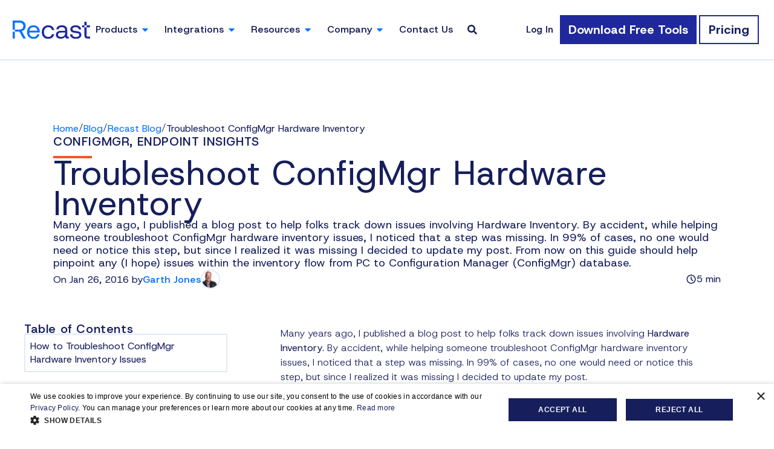

--- FILE ---
content_type: text/html; charset=UTF-8
request_url: https://www.recastsoftware.com/resources/updated-troubleshoot-configmgr-hardware-inventory-issues/
body_size: 39433
content:
<!doctype html> <html lang="en-US"> <head><script>if(navigator.userAgent.match(/MSIE|Internet Explorer/i)||navigator.userAgent.match(/Trident\/7\..*?rv:11/i)){let e=document.location.href;if(!e.match(/[?&]nonitro/)){if(e.indexOf("?")==-1){if(e.indexOf("#")==-1){document.location.href=e+"?nonitro=1"}else{document.location.href=e.replace("#","?nonitro=1#")}}else{if(e.indexOf("#")==-1){document.location.href=e+"&nonitro=1"}else{document.location.href=e.replace("#","&nonitro=1#")}}}}</script><link rel="preconnect" href="https://cdn-ilegepl.nitrocdn.com" /><meta charset="UTF-8" /><meta name="viewport" content="width=device-width, initial-scale=1.0, maximum-scale=1.0, user-scalable=no" /><meta name='robots' content='index, follow, max-image-preview:large, max-snippet:-1, max-video-preview:-1' /><title>Troubleshoot ConfigMgr Hardware Inventory - Recast</title><meta name="description" content="Learn how to troubleshoot ConfigMgr hardware inventory issues with updated tips and solutions to keep your SCCM environment running smoothly." /><meta property="og:locale" content="en_US" /><meta property="og:type" content="article" /><meta property="og:title" content="Troubleshoot ConfigMgr Hardware Inventory - Recast" /><meta property="og:description" content="Learn how to troubleshoot ConfigMgr hardware inventory issues with updated tips and solutions to keep your SCCM environment running smoothly." /><meta property="og:url" content="https://www.recastsoftware.com/resources/updated-troubleshoot-configmgr-hardware-inventory-issues/" /><meta property="og:site_name" content="Recast" /><meta property="article:publisher" content="https://www.facebook.com/RecastSoftware/" /><meta property="article:published_time" content="2016-01-26T14:54:39+00:00" /><meta property="article:modified_time" content="2025-12-02T16:27:10+00:00" /><meta property="og:image" content="https://www.recastsoftware.com/wp-content/uploads/2025/08/Blog-Feature-Images-24.png" /><meta property="og:image:width" content="600" /><meta property="og:image:height" content="500" /><meta property="og:image:type" content="image/png" /><meta name="author" content="Garth Jones" /><meta name="twitter:card" content="summary_large_image" /><meta name="twitter:creator" content="@RecastSoftware" /><meta name="twitter:site" content="@RecastSoftware" /><meta name="twitter:label1" content="Written by" /><meta name="twitter:data1" content="Garth Jones" /><meta name="twitter:label2" content="Est. reading time" /><meta name="twitter:data2" content="7 minutes" /><meta name="generator" content="Elementor 3.34.0; features: e_font_icon_svg, additional_custom_breakpoints; settings: css_print_method-external, google_font-enabled, font_display-swap" /><meta name="msapplication-TileImage" content="https://www.recastsoftware.com/wp-content/uploads/2025/08/recast-mark.png" /><meta name="generator" content="NitroPack" /><script>var NPSH,NitroScrollHelper;NPSH=NitroScrollHelper=function(){let e=null;const o=window.sessionStorage.getItem("nitroScrollPos");function t(){let e=JSON.parse(window.sessionStorage.getItem("nitroScrollPos"))||{};if(typeof e!=="object"){e={}}e[document.URL]=window.scrollY;window.sessionStorage.setItem("nitroScrollPos",JSON.stringify(e))}window.addEventListener("scroll",function(){if(e!==null){clearTimeout(e)}e=setTimeout(t,200)},{passive:true});let r={};r.getScrollPos=()=>{if(!o){return 0}const e=JSON.parse(o);return e[document.URL]||0};r.isScrolled=()=>{return r.getScrollPos()>document.documentElement.clientHeight*.5};return r}();</script><script>(function(){var a=false;var e=document.documentElement.classList;var i=navigator.userAgent.toLowerCase();var n=["android","iphone","ipad"];var r=n.length;var o;var d=null;for(var t=0;t<r;t++){o=n[t];if(i.indexOf(o)>-1)d=o;if(e.contains(o)){a=true;e.remove(o)}}if(a&&d){e.add(d);if(d=="iphone"||d=="ipad"){e.add("ios")}}})();</script>   <link rel="profile" href="https://gmpg.org/xfn/11" />      <link rel="canonical" href="https://www.recastsoftware.com/resources/updated-troubleshoot-configmgr-hardware-inventory-issues/" />                      <script type="application/ld+json" class="yoast-schema-graph" nitro-exclude>{"@context":"https://schema.org","@graph":[{"@type":"Article","@id":"https://www.recastsoftware.com/resources/updated-troubleshoot-configmgr-hardware-inventory-issues/#article","isPartOf":{"@id":"https://www.recastsoftware.com/resources/updated-troubleshoot-configmgr-hardware-inventory-issues/"},"author":{"name":"Garth Jones","@id":"https://www.recastsoftware.com/#/schema/person/47525dbe7c3b2ab531a7533ce6a13f76"},"headline":"Troubleshoot ConfigMgr Hardware Inventory","datePublished":"2016-01-26T14:54:39+00:00","dateModified":"2025-12-02T16:27:10+00:00","mainEntityOfPage":{"@id":"https://www.recastsoftware.com/resources/updated-troubleshoot-configmgr-hardware-inventory-issues/"},"wordCount":288,"commentCount":0,"publisher":{"@id":"https://www.recastsoftware.com/#organization"},"image":{"@id":"https://www.recastsoftware.com/resources/updated-troubleshoot-configmgr-hardware-inventory-issues/#primaryimage"},"thumbnailUrl":"https://www.recastsoftware.com/wp-content/uploads/2025/08/Blog-Feature-Images-24.png","keywords":["ConfigMgr Run Scripts","Hardware Management","Troubleshooting"],"inLanguage":"en-US","potentialAction":[{"@type":"CommentAction","name":"Comment","target":["https://www.recastsoftware.com/resources/updated-troubleshoot-configmgr-hardware-inventory-issues/#respond"]}]},{"@type":"WebPage","@id":"https://www.recastsoftware.com/resources/updated-troubleshoot-configmgr-hardware-inventory-issues/","url":"https://www.recastsoftware.com/resources/updated-troubleshoot-configmgr-hardware-inventory-issues/","name":"Troubleshoot ConfigMgr Hardware Inventory - Recast","isPartOf":{"@id":"https://www.recastsoftware.com/#website"},"primaryImageOfPage":{"@id":"https://www.recastsoftware.com/resources/updated-troubleshoot-configmgr-hardware-inventory-issues/#primaryimage"},"image":{"@id":"https://www.recastsoftware.com/resources/updated-troubleshoot-configmgr-hardware-inventory-issues/#primaryimage"},"thumbnailUrl":"https://www.recastsoftware.com/wp-content/uploads/2025/08/Blog-Feature-Images-24.png","datePublished":"2016-01-26T14:54:39+00:00","dateModified":"2025-12-02T16:27:10+00:00","description":"Learn how to troubleshoot ConfigMgr hardware inventory issues with updated tips and solutions to keep your SCCM environment running smoothly.","breadcrumb":{"@id":"https://www.recastsoftware.com/resources/updated-troubleshoot-configmgr-hardware-inventory-issues/#breadcrumb"},"inLanguage":"en-US","potentialAction":[{"@type":"ReadAction","target":["https://www.recastsoftware.com/resources/updated-troubleshoot-configmgr-hardware-inventory-issues/"]}]},{"@type":"ImageObject","inLanguage":"en-US","@id":"https://www.recastsoftware.com/resources/updated-troubleshoot-configmgr-hardware-inventory-issues/#primaryimage","url":"https://www.recastsoftware.com/wp-content/uploads/2025/08/Blog-Feature-Images-24.png","contentUrl":"https://www.recastsoftware.com/wp-content/uploads/2025/08/Blog-Feature-Images-24.png","width":600,"height":500},{"@type":"BreadcrumbList","@id":"https://www.recastsoftware.com/resources/updated-troubleshoot-configmgr-hardware-inventory-issues/#breadcrumb","itemListElement":[{"@type":"ListItem","position":1,"name":"Home","item":"https://www.recastsoftware.com/"},{"@type":"ListItem","position":2,"name":"Recast Blog","item":"https://www.recastsoftware.com/resources/resources-type/recast-blog/"},{"@type":"ListItem","position":3,"name":"Troubleshoot ConfigMgr Hardware Inventory"}]},{"@type":"WebSite","@id":"https://www.recastsoftware.com/#website","url":"https://www.recastsoftware.com/","name":"Recast","description":"We make the modern workplace work.","publisher":{"@id":"https://www.recastsoftware.com/#organization"},"potentialAction":[{"@type":"SearchAction","target":{"@type":"EntryPoint","urlTemplate":"https://www.recastsoftware.com/?s={search_term_string}"},"query-input":{"@type":"PropertyValueSpecification","valueRequired":true,"valueName":"search_term_string"}}],"inLanguage":"en-US"},{"@type":"Organization","@id":"https://www.recastsoftware.com/#organization","name":"Recast","url":"https://www.recastsoftware.com/","logo":{"@type":"ImageObject","inLanguage":"en-US","@id":"https://www.recastsoftware.com/#/schema/logo/image/","url":"https://www.recastsoftware.com/wp-content/uploads/2025/08/recast-logo.svg","contentUrl":"https://www.recastsoftware.com/wp-content/uploads/2025/08/recast-logo.svg","caption":"Recast"},"image":{"@id":"https://www.recastsoftware.com/#/schema/logo/image/"},"sameAs":["https://www.facebook.com/RecastSoftware/","https://x.com/RecastSoftware","https://www.reddit.com/r/RecastSoftware/","https://www.instagram.com/recastsoftware/"]},{"@type":"Person","@id":"https://www.recastsoftware.com/#/schema/person/47525dbe7c3b2ab531a7533ce6a13f76","name":"Garth Jones","image":{"@type":"ImageObject","inLanguage":"en-US","@id":"https://www.recastsoftware.com/#/schema/person/image/","url":"https://www.recastsoftware.com/wp-content/uploads/2025/10/Garth-1-150x150-1-96x96.jpg","contentUrl":"https://www.recastsoftware.com/wp-content/uploads/2025/10/Garth-1-150x150-1-96x96.jpg","caption":"Garth Jones"},"description":"Garth Jones is the Principal Product Consultant at Recast Software, where he develops tools to enhance Microsoft Configuration Manager and Intune. With a systems management career that began in 1996, Garth has earned a Microsoft MVP award for Enterprise Mobility. He is also a noted author, having written key titles like \"Navigating Intune Reporting\" and led works on SCCM reporting.","url":"https://www.recastsoftware.com/resources/author/garthjrecastsoftware-com/"}]}</script>  <link rel="alternate" type="application/rss+xml" title="Recast &raquo; Feed" href="https://www.recastsoftware.com/feed/" /> <link rel="alternate" type="application/rss+xml" title="Recast &raquo; Comments Feed" href="https://www.recastsoftware.com/comments/feed/" /> <link rel="alternate" type="application/rss+xml" title="Recast &raquo; Troubleshoot ConfigMgr Hardware Inventory Comments Feed" href="https://www.recastsoftware.com/resources/updated-troubleshoot-configmgr-hardware-inventory-issues/feed/" /> <link rel="alternate" title="oEmbed (JSON)" type="application/json+oembed" href="https://www.recastsoftware.com/wp-json/oembed/1.0/embed?url=https%3A%2F%2Fwww.recastsoftware.com%2Fresources%2Fupdated-troubleshoot-configmgr-hardware-inventory-issues%2F" /> <link rel="alternate" title="oEmbed (XML)" type="text/xml+oembed" href="https://www.recastsoftware.com/wp-json/oembed/1.0/embed?url=https%3A%2F%2Fwww.recastsoftware.com%2Fresources%2Fupdated-troubleshoot-configmgr-hardware-inventory-issues%2F&#038;format=xml" /> <style id='wp-img-auto-sizes-contain-inline-css'>/*# sourceURL=wp-img-auto-sizes-contain-inline-css */

img:is([sizes=auto i],[sizes^="auto," i]) {
	contain-intrinsic-size: 3000px 1500px;
}
</style> <style id='wp-emoji-styles-inline-css'>/*# sourceURL=wp-emoji-styles-inline-css */

img.wp-smiley, img.emoji {
	display: inline !important;
	border: none !important;
	box-shadow: none !important;
	height: 1em !important;
	width: 1em !important;
	margin: 0 .07em !important;
	vertical-align: -.1em !important;
	background: none !important;
	padding: 0 !important;
}
</style> <link rel='stylesheet' id='wp-block-library-css' media='all' href="https://cdn-ilegepl.nitrocdn.com/qUsjHIoXpBIvutaiJWRKRPUYzrQMWvhf/assets/static/optimized/rev-f59e897/www.recastsoftware.com/wp-includes/css/dist/block-library/d4d009f105bbb43ac34bbadde940dd59.style.min.css" /> <style id='safe-svg-svg-icon-style-inline-css'>/*# sourceURL=https://www.recastsoftware.com/wp-content/plugins/safe-svg/dist/safe-svg-block-frontend.css */

.safe-svg-cover {
	text-align: center;
}

.safe-svg-cover .safe-svg-inside {
	display: inline-block;
	max-width: 100%;
}

.safe-svg-cover svg {
	fill: currentColor;
	height: 100%;
	max-height: 100%;
	max-width: 100%;
	width: 100%;
}
</style> <style id='global-styles-inline-css'>/*# sourceURL=global-styles-inline-css */

:root {
	--wp--preset--aspect-ratio--square: 1;
	--wp--preset--aspect-ratio--4-3: 4/3;
	--wp--preset--aspect-ratio--3-4: 3/4;
	--wp--preset--aspect-ratio--3-2: 3/2;
	--wp--preset--aspect-ratio--2-3: 2/3;
	--wp--preset--aspect-ratio--16-9: 16/9;
	--wp--preset--aspect-ratio--9-16: 9/16;
	--wp--preset--color--black: #000;
	--wp--preset--color--cyan-bluish-gray: #abb8c3;
	--wp--preset--color--white: #fff;
	--wp--preset--color--pale-pink: #f78da7;
	--wp--preset--color--vivid-red: #cf2e2e;
	--wp--preset--color--luminous-vivid-orange: #ff6900;
	--wp--preset--color--luminous-vivid-amber: #fcb900;
	--wp--preset--color--light-green-cyan: #7bdcb5;
	--wp--preset--color--vivid-green-cyan: #00d084;
	--wp--preset--color--pale-cyan-blue: #8ed1fc;
	--wp--preset--color--vivid-cyan-blue: #0693e3;
	--wp--preset--color--vivid-purple: #9b51e0;
	--wp--preset--gradient--vivid-cyan-blue-to-vivid-purple: linear-gradient(135deg, #0693e3 0%, #9b51e0 100%);
	--wp--preset--gradient--light-green-cyan-to-vivid-green-cyan: linear-gradient(135deg, #7adcb4 0%, #00d082 100%);
	--wp--preset--gradient--luminous-vivid-amber-to-luminous-vivid-orange: linear-gradient(135deg, #fcb900 0%, #ff6900 100%);
	--wp--preset--gradient--luminous-vivid-orange-to-vivid-red: linear-gradient(135deg, #ff6900 0%, #cf2e2e 100%);
	--wp--preset--gradient--very-light-gray-to-cyan-bluish-gray: linear-gradient(135deg, #eee 0%, #a9b8c3 100%);
	--wp--preset--gradient--cool-to-warm-spectrum: linear-gradient(135deg, #4aeadc 0%, #9778d1 20%, #cf2aba 40%, #ee2c82 60%, #fb6962 80%, #fef84c 100%);
	--wp--preset--gradient--blush-light-purple: linear-gradient(135deg, #ffceec 0%, #9896f0 100%);
	--wp--preset--gradient--blush-bordeaux: linear-gradient(135deg, #fecda5 0%, #fe2d2d 50%, #6b003e 100%);
	--wp--preset--gradient--luminous-dusk: linear-gradient(135deg, #ffcb70 0%, #c751c0 50%, #4158d0 100%);
	--wp--preset--gradient--pale-ocean: linear-gradient(135deg, #fff5cb 0%, #b6e3d4 50%, #33a7b5 100%);
	--wp--preset--gradient--electric-grass: linear-gradient(135deg, #caf880 0%, #71ce7e 100%);
	--wp--preset--gradient--midnight: linear-gradient(135deg, #020381 0%, #2874fc 100%);
	--wp--preset--font-size--small: 13px;
	--wp--preset--font-size--medium: 20px;
	--wp--preset--font-size--large: 36px;
	--wp--preset--font-size--x-large: 42px;
	--wp--preset--spacing--20: .44rem;
	--wp--preset--spacing--30: .67rem;
	--wp--preset--spacing--40: 1rem;
	--wp--preset--spacing--50: 1.5rem;
	--wp--preset--spacing--60: 2.25rem;
	--wp--preset--spacing--70: 3.38rem;
	--wp--preset--spacing--80: 5.06rem;
	--wp--preset--shadow--natural: 6px 6px 9px rgba(0, 0, 0, .2);
	--wp--preset--shadow--deep: 12px 12px 50px rgba(0, 0, 0, .4);
	--wp--preset--shadow--sharp: 6px 6px 0px rgba(0, 0, 0, .2);
	--wp--preset--shadow--outlined: 6px 6px 0px -3px #fff, 6px 6px #000;
	--wp--preset--shadow--crisp: 6px 6px 0px #000;
}

:root {
	--wp--style--global--content-size: 800px;
	--wp--style--global--wide-size: 1200px;
}

:where(body) {
	margin: 0;
}

.wp-site-blocks > .alignleft {
	float: left;
	margin-right: 2em;
}

.wp-site-blocks > .alignright {
	float: right;
	margin-left: 2em;
}

.wp-site-blocks > .aligncenter {
	justify-content: center;
	margin-left: auto;
	margin-right: auto;
}

:where(.wp-site-blocks) > * {
	margin-block-start: 24px;
	margin-block-end: 0;
}

:where(.wp-site-blocks) > :first-child {
	margin-block-start: 0;
}

:where(.wp-site-blocks) > :last-child {
	margin-block-end: 0;
}

:root {
	--wp--style--block-gap: 24px;
}

:root :where(.is-layout-flow) > :first-child {
	margin-block-start: 0;
}

:root :where(.is-layout-flow) > :last-child {
	margin-block-end: 0;
}

:root :where(.is-layout-flow) > * {
	margin-block-start: 24px;
	margin-block-end: 0;
}

:root :where(.is-layout-constrained) > :first-child {
	margin-block-start: 0;
}

:root :where(.is-layout-constrained) > :last-child {
	margin-block-end: 0;
}

:root :where(.is-layout-constrained) > * {
	margin-block-start: 24px;
	margin-block-end: 0;
}

:root :where(.is-layout-flex) {
	gap: 24px;
}

:root :where(.is-layout-grid) {
	gap: 24px;
}

.is-layout-flow > .alignleft {
	float: left;
	margin-inline-start: 0;
	margin-inline-end: 2em;
}

.is-layout-flow > .alignright {
	float: right;
	margin-inline-start: 2em;
	margin-inline-end: 0;
}

.is-layout-flow > .aligncenter {
	margin-left: auto !important;
	margin-right: auto !important;
}

.is-layout-constrained > .alignleft {
	float: left;
	margin-inline-start: 0;
	margin-inline-end: 2em;
}

.is-layout-constrained > .alignright {
	float: right;
	margin-inline-start: 2em;
	margin-inline-end: 0;
}

.is-layout-constrained > .aligncenter {
	margin-left: auto !important;
	margin-right: auto !important;
}

.is-layout-constrained > :where(:not(.alignleft):not(.alignright):not(.alignfull)) {
	max-width: var(--wp--style--global--content-size);
	margin-left: auto !important;
	margin-right: auto !important;
}

.is-layout-constrained > .alignwide {
	max-width: var(--wp--style--global--wide-size);
}

body .is-layout-flex {
	display: flex;
}

.is-layout-flex {
	flex-wrap: wrap;
	align-items: center;
}

.is-layout-flex > :is(*, div) {
	margin: 0;
}

body .is-layout-grid {
	display: grid;
}

.is-layout-grid > :is(*, div) {
	margin: 0;
}

body {
	padding-top: 0px;
	padding-right: 0px;
	padding-bottom: 0px;
	padding-left: 0px;
}

a:where(:not(.wp-element-button)) {
	text-decoration: underline;
}

:root :where(.wp-element-button, .wp-block-button__link) {
	background-color: #32373c;
	border-width: 0;
	color: #fff;
	font-family: inherit;
	font-size: inherit;
	font-style: inherit;
	font-weight: inherit;
	letter-spacing: inherit;
	line-height: inherit;
	padding-top: calc(.667em + 2px);
	padding-right: calc(1.333em + 2px);
	padding-bottom: calc(.667em + 2px);
	padding-left: calc(1.333em + 2px);
	text-decoration: none;
	text-transform: inherit;
}

.has-black-color {
	color: var(--wp--preset--color--black) !important;
}

.has-cyan-bluish-gray-color {
	color: var(--wp--preset--color--cyan-bluish-gray) !important;
}

.has-white-color {
	color: var(--wp--preset--color--white) !important;
}

.has-pale-pink-color {
	color: var(--wp--preset--color--pale-pink) !important;
}

.has-vivid-red-color {
	color: var(--wp--preset--color--vivid-red) !important;
}

.has-luminous-vivid-orange-color {
	color: var(--wp--preset--color--luminous-vivid-orange) !important;
}

.has-luminous-vivid-amber-color {
	color: var(--wp--preset--color--luminous-vivid-amber) !important;
}

.has-light-green-cyan-color {
	color: var(--wp--preset--color--light-green-cyan) !important;
}

.has-vivid-green-cyan-color {
	color: var(--wp--preset--color--vivid-green-cyan) !important;
}

.has-pale-cyan-blue-color {
	color: var(--wp--preset--color--pale-cyan-blue) !important;
}

.has-vivid-cyan-blue-color {
	color: var(--wp--preset--color--vivid-cyan-blue) !important;
}

.has-vivid-purple-color {
	color: var(--wp--preset--color--vivid-purple) !important;
}

.has-black-background-color {
	background-color: var(--wp--preset--color--black) !important;
}

.has-cyan-bluish-gray-background-color {
	background-color: var(--wp--preset--color--cyan-bluish-gray) !important;
}

.has-white-background-color {
	background-color: var(--wp--preset--color--white) !important;
}

.has-pale-pink-background-color {
	background-color: var(--wp--preset--color--pale-pink) !important;
}

.has-vivid-red-background-color {
	background-color: var(--wp--preset--color--vivid-red) !important;
}

.has-luminous-vivid-orange-background-color {
	background-color: var(--wp--preset--color--luminous-vivid-orange) !important;
}

.has-luminous-vivid-amber-background-color {
	background-color: var(--wp--preset--color--luminous-vivid-amber) !important;
}

.has-light-green-cyan-background-color {
	background-color: var(--wp--preset--color--light-green-cyan) !important;
}

.has-vivid-green-cyan-background-color {
	background-color: var(--wp--preset--color--vivid-green-cyan) !important;
}

.has-pale-cyan-blue-background-color {
	background-color: var(--wp--preset--color--pale-cyan-blue) !important;
}

.has-vivid-cyan-blue-background-color {
	background-color: var(--wp--preset--color--vivid-cyan-blue) !important;
}

.has-vivid-purple-background-color {
	background-color: var(--wp--preset--color--vivid-purple) !important;
}

.has-black-border-color {
	border-color: var(--wp--preset--color--black) !important;
}

.has-cyan-bluish-gray-border-color {
	border-color: var(--wp--preset--color--cyan-bluish-gray) !important;
}

.has-white-border-color {
	border-color: var(--wp--preset--color--white) !important;
}

.has-pale-pink-border-color {
	border-color: var(--wp--preset--color--pale-pink) !important;
}

.has-vivid-red-border-color {
	border-color: var(--wp--preset--color--vivid-red) !important;
}

.has-luminous-vivid-orange-border-color {
	border-color: var(--wp--preset--color--luminous-vivid-orange) !important;
}

.has-luminous-vivid-amber-border-color {
	border-color: var(--wp--preset--color--luminous-vivid-amber) !important;
}

.has-light-green-cyan-border-color {
	border-color: var(--wp--preset--color--light-green-cyan) !important;
}

.has-vivid-green-cyan-border-color {
	border-color: var(--wp--preset--color--vivid-green-cyan) !important;
}

.has-pale-cyan-blue-border-color {
	border-color: var(--wp--preset--color--pale-cyan-blue) !important;
}

.has-vivid-cyan-blue-border-color {
	border-color: var(--wp--preset--color--vivid-cyan-blue) !important;
}

.has-vivid-purple-border-color {
	border-color: var(--wp--preset--color--vivid-purple) !important;
}

.has-vivid-cyan-blue-to-vivid-purple-gradient-background {
	background: var(--wp--preset--gradient--vivid-cyan-blue-to-vivid-purple) !important;
}

.has-light-green-cyan-to-vivid-green-cyan-gradient-background {
	background: var(--wp--preset--gradient--light-green-cyan-to-vivid-green-cyan) !important;
}

.has-luminous-vivid-amber-to-luminous-vivid-orange-gradient-background {
	background: var(--wp--preset--gradient--luminous-vivid-amber-to-luminous-vivid-orange) !important;
}

.has-luminous-vivid-orange-to-vivid-red-gradient-background {
	background: var(--wp--preset--gradient--luminous-vivid-orange-to-vivid-red) !important;
}

.has-very-light-gray-to-cyan-bluish-gray-gradient-background {
	background: var(--wp--preset--gradient--very-light-gray-to-cyan-bluish-gray) !important;
}

.has-cool-to-warm-spectrum-gradient-background {
	background: var(--wp--preset--gradient--cool-to-warm-spectrum) !important;
}

.has-blush-light-purple-gradient-background {
	background: var(--wp--preset--gradient--blush-light-purple) !important;
}

.has-blush-bordeaux-gradient-background {
	background: var(--wp--preset--gradient--blush-bordeaux) !important;
}

.has-luminous-dusk-gradient-background {
	background: var(--wp--preset--gradient--luminous-dusk) !important;
}

.has-pale-ocean-gradient-background {
	background: var(--wp--preset--gradient--pale-ocean) !important;
}

.has-electric-grass-gradient-background {
	background: var(--wp--preset--gradient--electric-grass) !important;
}

.has-midnight-gradient-background {
	background: var(--wp--preset--gradient--midnight) !important;
}

.has-small-font-size {
	font-size: var(--wp--preset--font-size--small) !important;
}

.has-medium-font-size {
	font-size: var(--wp--preset--font-size--medium) !important;
}

.has-large-font-size {
	font-size: var(--wp--preset--font-size--large) !important;
}

.has-x-large-font-size {
	font-size: var(--wp--preset--font-size--x-large) !important;
}

:root :where(.wp-block-pullquote) {
	font-size: 1.5em;
	line-height: 1.6;
}
</style> <link rel='stylesheet' id='recast2025-theme-style-css' media='all' href="https://cdn-ilegepl.nitrocdn.com/qUsjHIoXpBIvutaiJWRKRPUYzrQMWvhf/assets/static/optimized/rev-f59e897/www.recastsoftware.com/wp-content/themes/recast2025/8a5471f88ca9c58e18cea05ebc9fe21a.style.css" /> <link rel='stylesheet' id='hello-elementor-css' media='all' href="https://cdn-ilegepl.nitrocdn.com/qUsjHIoXpBIvutaiJWRKRPUYzrQMWvhf/assets/static/optimized/rev-f59e897/www.recastsoftware.com/wp-content/themes/hello-elementor/assets/css/4c8b3fe558ac737bbc17b9b9932e5e3f.reset.css" /> <link rel='stylesheet' id='hello-elementor-header-footer-css' media='all' href="https://cdn-ilegepl.nitrocdn.com/qUsjHIoXpBIvutaiJWRKRPUYzrQMWvhf/assets/static/optimized/rev-f59e897/www.recastsoftware.com/wp-content/themes/hello-elementor/assets/css/4c8b3fe558ac737bbc17b9b9932e5e3f.header-footer.css" /> <link rel='stylesheet' id='elementor-frontend-css' media='all' href="https://cdn-ilegepl.nitrocdn.com/qUsjHIoXpBIvutaiJWRKRPUYzrQMWvhf/assets/static/optimized/rev-f59e897/www.recastsoftware.com/wp-content/uploads/elementor/css/ceeaa453b458c10b1a5ea73927daa3f2.custom-frontend.min.css" /> <link rel='stylesheet' id='elementor-post-6-css' media='all' href="https://cdn-ilegepl.nitrocdn.com/qUsjHIoXpBIvutaiJWRKRPUYzrQMWvhf/assets/static/optimized/rev-f59e897/www.recastsoftware.com/wp-content/uploads/elementor/css/ceeaa453b458c10b1a5ea73927daa3f2.post-6.css" /> <link rel='stylesheet' id='widget-image-css' media='all' href="https://cdn-ilegepl.nitrocdn.com/qUsjHIoXpBIvutaiJWRKRPUYzrQMWvhf/assets/static/optimized/rev-f59e897/www.recastsoftware.com/wp-content/plugins/elementor/assets/css/e7a71a4194496ec887cbdf666d98267f.widget-image.min.css" /> <link rel='stylesheet' id='widget-nav-menu-css' media='all' href="https://cdn-ilegepl.nitrocdn.com/qUsjHIoXpBIvutaiJWRKRPUYzrQMWvhf/assets/static/optimized/rev-f59e897/www.recastsoftware.com/wp-content/uploads/elementor/css/ceeaa453b458c10b1a5ea73927daa3f2.custom-pro-widget-nav-menu.min.css" /> <link rel='stylesheet' id='widget-search-css' media='all' href="https://cdn-ilegepl.nitrocdn.com/qUsjHIoXpBIvutaiJWRKRPUYzrQMWvhf/assets/static/optimized/rev-f59e897/www.recastsoftware.com/wp-content/plugins/elementor-pro/assets/css/e7a71a4194496ec887cbdf666d98267f.widget-search.min.css" /> <link rel='stylesheet' id='e-animation-fadeIn-css' media='all' href="https://cdn-ilegepl.nitrocdn.com/qUsjHIoXpBIvutaiJWRKRPUYzrQMWvhf/assets/static/optimized/rev-f59e897/www.recastsoftware.com/wp-content/plugins/elementor/assets/lib/animations/styles/e7a71a4194496ec887cbdf666d98267f.fadeIn.min.css" /> <link rel='stylesheet' id='widget-mega-menu-css' media='all' href="https://cdn-ilegepl.nitrocdn.com/qUsjHIoXpBIvutaiJWRKRPUYzrQMWvhf/assets/static/optimized/rev-f59e897/www.recastsoftware.com/wp-content/uploads/elementor/css/ceeaa453b458c10b1a5ea73927daa3f2.custom-pro-widget-mega-menu.min.css" /> <link rel='stylesheet' id='widget-spacer-css' media='all' href="https://cdn-ilegepl.nitrocdn.com/qUsjHIoXpBIvutaiJWRKRPUYzrQMWvhf/assets/static/optimized/rev-f59e897/www.recastsoftware.com/wp-content/plugins/elementor/assets/css/e7a71a4194496ec887cbdf666d98267f.widget-spacer.min.css" /> <link rel='stylesheet' id='e-animation-slideInRight-css' media='all' href="https://cdn-ilegepl.nitrocdn.com/qUsjHIoXpBIvutaiJWRKRPUYzrQMWvhf/assets/static/optimized/rev-f59e897/www.recastsoftware.com/wp-content/plugins/elementor/assets/lib/animations/styles/e7a71a4194496ec887cbdf666d98267f.slideInRight.min.css" /> <link rel='stylesheet' id='widget-off-canvas-css' media='all' href="https://cdn-ilegepl.nitrocdn.com/qUsjHIoXpBIvutaiJWRKRPUYzrQMWvhf/assets/static/optimized/rev-f59e897/www.recastsoftware.com/wp-content/plugins/elementor-pro/assets/css/e7a71a4194496ec887cbdf666d98267f.widget-off-canvas.min.css" /> <link rel='stylesheet' id='e-sticky-css' media='all' href="https://cdn-ilegepl.nitrocdn.com/qUsjHIoXpBIvutaiJWRKRPUYzrQMWvhf/assets/static/optimized/rev-f59e897/www.recastsoftware.com/wp-content/plugins/elementor-pro/assets/css/modules/e7a71a4194496ec887cbdf666d98267f.sticky.min.css" /> <link rel='stylesheet' id='widget-social-icons-css' media='all' href="https://cdn-ilegepl.nitrocdn.com/qUsjHIoXpBIvutaiJWRKRPUYzrQMWvhf/assets/static/optimized/rev-f59e897/www.recastsoftware.com/wp-content/plugins/elementor/assets/css/e7a71a4194496ec887cbdf666d98267f.widget-social-icons.min.css" /> <link rel='stylesheet' id='e-apple-webkit-css' media='all' href="https://cdn-ilegepl.nitrocdn.com/qUsjHIoXpBIvutaiJWRKRPUYzrQMWvhf/assets/static/optimized/rev-f59e897/www.recastsoftware.com/wp-content/uploads/elementor/css/ceeaa453b458c10b1a5ea73927daa3f2.custom-apple-webkit.min.css" /> <link rel='stylesheet' id='widget-header-blog-styles-css' media='all' href="https://cdn-ilegepl.nitrocdn.com/qUsjHIoXpBIvutaiJWRKRPUYzrQMWvhf/assets/static/optimized/rev-f59e897/www.recastsoftware.com/wp-content/mu-plugins/recast/widgets/header-blog/1c453d94759d9a2288c5819acba06f38.widget-header-blog.css" /> <link rel='stylesheet' id='table-of-contents-nav-styles-css' media='all' href="https://cdn-ilegepl.nitrocdn.com/qUsjHIoXpBIvutaiJWRKRPUYzrQMWvhf/assets/static/optimized/rev-f59e897/www.recastsoftware.com/wp-content/mu-plugins/recast/widgets/table-of-contents-nav/f2a76db95f02025765a43c3d176efdb8.table-of-contents-nav.css" /> <link rel='stylesheet' id='widget-resource-callout-styles-css' media='all' href="https://cdn-ilegepl.nitrocdn.com/qUsjHIoXpBIvutaiJWRKRPUYzrQMWvhf/assets/static/optimized/rev-f59e897/www.recastsoftware.com/wp-content/mu-plugins/recast/widgets/resource-callout/f2a76db95f02025765a43c3d176efdb8.widget-resource-callout.css" /> <link rel='stylesheet' id='widget-author-box-css' media='all' href="https://cdn-ilegepl.nitrocdn.com/qUsjHIoXpBIvutaiJWRKRPUYzrQMWvhf/assets/static/optimized/rev-f59e897/www.recastsoftware.com/wp-content/plugins/elementor-pro/assets/css/e7a71a4194496ec887cbdf666d98267f.widget-author-box.min.css" /> <link rel='stylesheet' id='widget-share-buttons-css' media='all' href="https://cdn-ilegepl.nitrocdn.com/qUsjHIoXpBIvutaiJWRKRPUYzrQMWvhf/assets/static/optimized/rev-f59e897/www.recastsoftware.com/wp-content/plugins/elementor-pro/assets/css/e7a71a4194496ec887cbdf666d98267f.widget-share-buttons.min.css" /> <link rel='stylesheet' id='widget-banner-styles-css' media='all' href="https://cdn-ilegepl.nitrocdn.com/qUsjHIoXpBIvutaiJWRKRPUYzrQMWvhf/assets/static/optimized/rev-f59e897/www.recastsoftware.com/wp-content/mu-plugins/recast/widgets/banner/44cf3b419dd0d757a02916cacd7d96af.widget-banner.css" /> <link rel='stylesheet' id='elementor-post-22-css' media='all' href="https://cdn-ilegepl.nitrocdn.com/qUsjHIoXpBIvutaiJWRKRPUYzrQMWvhf/assets/static/optimized/rev-f59e897/www.recastsoftware.com/wp-content/uploads/elementor/css/77357b7afa28c90cf0e36455f3332183.post-22.css" /> <link rel='stylesheet' id='elementor-post-145-css' media='all' href="https://cdn-ilegepl.nitrocdn.com/qUsjHIoXpBIvutaiJWRKRPUYzrQMWvhf/assets/static/optimized/rev-f59e897/www.recastsoftware.com/wp-content/uploads/elementor/css/77357b7afa28c90cf0e36455f3332183.post-145.css" /> <link rel='stylesheet' id='elementor-post-254-css' media='all' href="https://cdn-ilegepl.nitrocdn.com/qUsjHIoXpBIvutaiJWRKRPUYzrQMWvhf/assets/static/optimized/rev-f59e897/www.recastsoftware.com/wp-content/uploads/elementor/css/77357b7afa28c90cf0e36455f3332183.post-254.css" /> <link rel='stylesheet' id='style_login_widget-css' media='all' href="https://cdn-ilegepl.nitrocdn.com/qUsjHIoXpBIvutaiJWRKRPUYzrQMWvhf/assets/static/optimized/rev-f59e897/www.recastsoftware.com/wp-content/plugins/login-with-azure/css/4c56bcc07bf63ddf546ea9908fddb2a2.style_login_widget.min.css" /> <script id="jquery-core-js" src="https://cdn-ilegepl.nitrocdn.com/qUsjHIoXpBIvutaiJWRKRPUYzrQMWvhf/assets/static/optimized/rev-f59e897/www.recastsoftware.com/wp-includes/js/jquery/render-blocking-f43b551b749a36845288913120943cc6.jquery.min.js"></script> <script id="jquery-migrate-js" src="https://cdn-ilegepl.nitrocdn.com/qUsjHIoXpBIvutaiJWRKRPUYzrQMWvhf/assets/static/optimized/rev-f59e897/www.recastsoftware.com/wp-includes/js/jquery/render-blocking-558973c0fd98109493258c8470e94016.jquery-migrate.min.js"></script> <script id="js.cookie-js" src="https://cdn-ilegepl.nitrocdn.com/qUsjHIoXpBIvutaiJWRKRPUYzrQMWvhf/assets/static/optimized/rev-f59e897/www.recastsoftware.com/wp-content/plugins/handl-utm-grabber-v3/js/render-blocking-d4d009f105bbb43ac34bbadde940dd59.js.cookie.js"></script> <script id="handl-utm-grabber-js-extra">
var handl_utm = [];
var handl_utm_all_params = ["utm_source","utm_medium","utm_term","utm_content","utm_campaign","first_utm_source","first_utm_medium","first_utm_term","first_utm_content","first_utm_campaign","fbclid","msclkid","gclid","wbraid","gbraid","handl_original_ref","handl_landing_page","handl_landing_page_base","handl_ip","handl_ref","handl_url","handl_ref_domain","handl_url_base","gaclientid","organic_source","organic_source_str","user_agent","traffic_source","first_traffic_source","handlID","_fbc","_fbp"];
var handl_utm_cookie_duration = ["30","1"];
var handl_utm_append_params = ["utm_source","utm_medium","utm_term","utm_content","utm_campaign","gclid"];
var handl_utm_first_touch_params = ["utm_source","utm_medium","utm_term","utm_content","utm_campaign"];
var handl_utm_session_cookies = {"enabled":"0"};
var handl_ajax = {"ajax_url":"https://www.recastsoftware.com/wp-admin/admin-ajax.php","fb_capi_enabled":"0","require_third_party_consent":""};
var handl_utm_custom_params = [];
var handl_utm_dyo_logic = [];
var handl_utm_predefined = [];
//# sourceURL=handl-utm-grabber-js-extra
</script> <script id="handl-utm-grabber-js" src="https://cdn-ilegepl.nitrocdn.com/qUsjHIoXpBIvutaiJWRKRPUYzrQMWvhf/assets/static/optimized/rev-f59e897/www.recastsoftware.com/wp-content/plugins/handl-utm-grabber-v3/js/render-blocking-d4d009f105bbb43ac34bbadde940dd59.handl-utm-grabber.js"></script> <link rel="https://api.w.org/" href="https://www.recastsoftware.com/wp-json/" /><link rel="alternate" title="JSON" type="application/json" href="https://www.recastsoftware.com/wp-json/wp/v2/posts/4834" /><link rel="EditURI" type="application/rsd+xml" title="RSD" href="https://www.recastsoftware.com/xmlrpc.php?rsd" /> <link rel='shortlink' href='https://www.recastsoftware.com/?p=4834' /> <style>
.handl-hidden {
	display: none;
}
</style><style>
[class^="fieldset-handl_"] {
	display: none;
}
</style> <script data-cfasync="false">
(function(w,d,s,l,i){w[l]=w[l]||[];w[l].push({'gtm.start':
new Date().getTime(),event:'gtm.js'});var f=d.getElementsByTagName(s)[0],
j=d.createElement(s),dl=l!='dataLayer'?'&l='+l:'';j.async=true;j.src=
'//www.googletagmanager.com/gtm.'+'js?id='+i+dl;f.parentNode.insertBefore(j,f);
})(window,document,'script','dataLayer','GTM-WVM83MB');
</script>   <script>
(function() {
  // Preload Omniconvert assets
  var head = document.getElementsByTagName('head')[0];

  var dns = document.createElement('link');
  dns.rel = 'dns-prefetch';
  dns.href = '//app.omniconvert.com';
  head.appendChild(dns);

  var preload = document.createElement('link');
  preload.rel = 'preload';
  preload.as = 'script';
  preload.href = '//cdn.omniconvert.com/js/u6854fd.js?v=1.0';
  head.appendChild(preload);

  var css = document.createElement('link');
  css.rel = 'stylesheet';
  css.href = '//cdn.omniconvert.com/dist/wpod.css?v=1.0';
  css.media = 'all';
  css.className = 'omni-wpod-u6854fd';
  head.appendChild(css);

  // Load Omniconvert script
  var script = document.createElement('script');
  script.src = '//cdn.omniconvert.com/js/u6854fd.js?v=1.0';
  script.async = true;
  script.className = 'omni-code-u6854fd';
  head.appendChild(script);

  // Anti-flicker logic
  (function(O,M,N,I,c,o,n,v,e,r,t){
    N=M[N]=M[N]||[];
    o=v('omni-code-'+I);if(!o||w()){return x()}n=M.setTimeout(z,c);o.onerror=z;
    document.addEventListener('omni:experiments:finished',s);
    document.addEventListener('omni:error:generic',s);
    function z(){g(['_Log','Slow Hybrid Tracking Code detected']);y();x()}
    function s(){g(['_Log','Anti-flicker removed']);y();x()}
    function y(){M.clearTimeout(n)}
    function x(_){_=v('omni-wpod-'+I);_&&_.parentNode.removeChild(_)}
    function w(_){_=u('body');return _&&_.offsetHeight}
    function u(_){return O.getElementsByTagName(_)[0]}
    function v(_){return O.getElementsByClassName(_)[0]}
    function g(_){M.setTimeout(_mktz.push(_))}
  })(document,window,'_mktz','u6854fd',1000);
})();
</script>   <script type="text/javascript"> (function() {   var didInit = false;   function initMunchkin() {     if(didInit === false) {       didInit = true;       Munchkin.init('563-ODB-688');     }   }   var s = document.createElement('script');   s.type = 'text/javascript';   s.async = true;   s.src = '//munchkin.marketo.net/munchkin.js';   s.onreadystatechange = function() {     if (this.readyState == 'complete' || this.readyState == 'loaded') {       initMunchkin();     }   };   s.onload = initMunchkin;   document.getElementsByTagName('head')[0].appendChild(s); })(); </script>  <style>
.e-con.e-parent:nth-of-type(n+4):not(.e-lazyloaded):not(.e-no-lazyload), .e-con.e-parent:nth-of-type(n+4):not(.e-lazyloaded):not(.e-no-lazyload) * {
	background-image: none !important;
}

@media screen and (max-height: 1024px) {
	.e-con.e-parent:nth-of-type(n+3):not(.e-lazyloaded):not(.e-no-lazyload), .e-con.e-parent:nth-of-type(n+3):not(.e-lazyloaded):not(.e-no-lazyload) * {
		background-image: none !important;
	}
	
	.e-con.e-parent:nth-of-type(n+3):not(.e-lazyloaded):not(.e-no-lazyload).nitro-lazy, .e-con.e-parent:nth-of-type(n+3):not(.e-lazyloaded):not(.e-no-lazyload) *.nitro-lazy {
		background-image: none !important;
	}
}

@media screen and (max-height: 640px) {
	.e-con.e-parent:nth-of-type(n+2):not(.e-lazyloaded):not(.e-no-lazyload), .e-con.e-parent:nth-of-type(n+2):not(.e-lazyloaded):not(.e-no-lazyload) * {
		background-image: none !important;
	}
	
	.e-con.e-parent:nth-of-type(n+2):not(.e-lazyloaded):not(.e-no-lazyload).nitro-lazy, .e-con.e-parent:nth-of-type(n+2):not(.e-lazyloaded):not(.e-no-lazyload) *.nitro-lazy {
		background-image: none !important;
	}
}

.e-con.e-parent:nth-of-type(n+4):not(.e-lazyloaded):not(.e-no-lazyload).nitro-lazy, .e-con.e-parent:nth-of-type(n+4):not(.e-lazyloaded):not(.e-no-lazyload) *.nitro-lazy {
	background-image: none !important;
}
</style> <script>function checkCookieExistence(cookieName) {
  return document.cookie.indexOf(cookieName + "=") !== -1;
}
function getCookieData(cookieName) {
 let initialSplit = document.cookie.split(cookieName + "=");
 let valueSplit = initialSplit[1].split(";");
 return valueSplit[0];
}
function createCookie(cookieName, cookieValue) {
 document.cookie = cookieName + "=" + cookieValue + ";";
}
function deleteCookie(name, path = '/', domain = '') {
  let expires = "expires=Thu, 01 Jan 1970 00:00:00 UTC;";
  let cookieString = name + "=;" + expires + "path=" + path;
  if (domain) {
    cookieString += ";domain=" + domain;
  }
  document.cookie = cookieString;
}

if(!localStorage.getItem("ckupd")) {
 if (checkCookieExistence("utm_campaign")) {
  let cookieValue = getCookieData("utm_campaign");
  deleteCookie("utm_campaign");
  deleteCookie("utm_campaign", '/', '.recastsoftware.com');
  createCookie("utm_campaign", cookieValue);
 }
 if (checkCookieExistence("utm_medium")) {
  let cookieValue = getCookieData("utm_medium");
  deleteCookie("utm_medium");
  deleteCookie("utm_medium", '/', '.recastsoftware.com');
  createCookie("utm_medium", cookieValue);
 }
 if (checkCookieExistence("utm_source")) {
  let cookieValue = getCookieData("utm_source");
  deleteCookie("utm_source");
  deleteCookie("utm_source", '/', '.recastsoftware.com');
  createCookie("utm_source", cookieValue);
 }
 localStorage.setItem("ckupd", "true");
}</script><link rel="icon" sizes="32x32" href="https://cdn-ilegepl.nitrocdn.com/qUsjHIoXpBIvutaiJWRKRPUYzrQMWvhf/assets/images/optimized/rev-b5a7e1a/www.recastsoftware.com/wp-content/uploads/2025/08/recast-mark-150x150.png" /> <link rel="icon" sizes="192x192" href="https://cdn-ilegepl.nitrocdn.com/qUsjHIoXpBIvutaiJWRKRPUYzrQMWvhf/assets/images/optimized/rev-b5a7e1a/www.recastsoftware.com/wp-content/uploads/2025/08/recast-mark.png" /> <link rel="apple-touch-icon" href="https://cdn-ilegepl.nitrocdn.com/qUsjHIoXpBIvutaiJWRKRPUYzrQMWvhf/assets/images/optimized/rev-b5a7e1a/www.recastsoftware.com/wp-content/uploads/2025/08/recast-mark.png" />  <style id="wp-custom-css">
/* ===== Marketo Checkbox & Radio Group Layout ===== */

/* Question label above the group */
.mktoForm:not(.mktoForm_2059) .mktoFieldWrap .mktoLabel {
	display: block !important;
	width: 100% !important;
	margin-bottom: 8px !important;
	font-weight: 600;
	line-height: 1.4;
}

/* Layout for the checkbox / radio options themselves */
.mktoForm:not(.mktoForm_2059) .mktoCheckboxList, .mktoForm:not(.mktoForm_2059) .mktoRadioList {
	display: grid !important;
	grid-template-columns: 20px auto;
	column-gap: 4px;
	row-gap: 6px;
	align-items: center;
	justify-items: start;
	margin-left: 0 !important;
}

/* Make sure option labels don't add extra indent */
.mktoForm:not(.mktoForm_2059) .mktoCheckboxList label, .mktoForm:not(.mktoForm_2059) .mktoRadioList label {
	display: block !important;
	width: auto !important;
	margin: 0;
	padding: 0;
	font-weight: 400;
}

/* Keep the boxes snug with no extra margin */
.mktoForm:not(.mktoForm_2059) .mktoCheckboxList input[type="checkbox"], .mktoForm:not(.mktoForm_2059) .mktoRadioList input[type="radio"] {
	margin: 0;
}

/* ====================================================== */

/* ===== Brand Placeholder + Helper Text Color Fix ===== */

/* ====================================================== */

/* Input + Textarea placeholders */
.mktoForm:not(.mktoForm_2059) input::placeholder, .mktoForm:not(.mktoForm_2059) textarea::placeholder {
	color: #161f5b !important;
	opacity: 1 !important;
}

/* Marketo progressive profiling placeholders / helper text */
.mktoForm:not(.mktoForm_2059) .mktoPlaceholder, .mktoForm:not(.mktoForm_2059) .mktoPlaceholderText, .mktoForm:not(.mktoForm_2059) .mktoHtmlText, .mktoForm:not(.mktoForm_2059) .mktoFieldDescriptor .mktoField[placeholder], .mktoForm:not(.mktoForm_2059) .mktoFormRow span.mktoPlaceholderText {
	color: #161f5b !important;
	opacity: 1 !important;
}

/* Select dropdowns (e.g., Country, State) */
.mktoForm:not(.mktoForm_2059) select, .mktoForm:not(.mktoForm_2059) select.mktoField, .mktoForm:not(.mktoForm_2059) .mktoFormRow select {
	color: #161f5b !important;
	opacity: 1 !important;
}

/* Select dropdown options */
.mktoForm:not(.mktoForm_2059) select.mktoField option, .mktoForm:not(.mktoForm_2059) .mktoFormRow select option {
	color: #161f5b !important;
}

/* If the first option acts as a placeholder (blank/disabled) */
.mktoForm:not(.mktoForm_2059) select.mktoField option[disabled], .mktoForm:not(.mktoForm_2059) select.mktoField option[value=""], .mktoForm:not(.mktoForm_2059) select.mktoField option[value=" "] {
	color: #161f5b !important;
}

/* Ensure consistent opacity and visibility for all Marketo fields */
.mktoForm:not(.mktoForm_2059) .mktoFieldWrap, .mktoForm:not(.mktoForm_2059) select.mktoField {
	opacity: 1 !important;
}

/* ===== Recast brand field colors (including Marketo dropdowns) ===== */
.mktoForm:not(.mktoForm_2059) input::placeholder, .mktoForm:not(.mktoForm_2059) textarea::placeholder, .mktoForm:not(.mktoForm_2059) .mktoPlaceholder, .mktoForm:not(.mktoForm_2059) .mktoPlaceholderText, .mktoForm:not(.mktoForm_2059) .mktoHtmlText, .mktoForm:not(.mktoForm_2059) select.mktoField, .mktoForm:not(.mktoForm_2059) select.mktoField option, .mktoForm:not(.mktoForm_2059) select.mktoField option[disabled], .mktoForm:not(.mktoForm_2059) select.mktoField option[value=""], .mktoForm:not(.mktoForm_2059) select.mktoField option[value=" "] {
	color: #161f5b !important;
	opacity: 1 !important;
}

/* Marketo progressive profiling pseudo-dropdowns */
.mktoForm:not(.mktoForm_2059) .mktoFieldWrap .mktoDropdown, .mktoForm:not(.mktoForm_2059) .mktoFieldWrap .mktoField.mktoHasWidth, .mktoForm:not(.mktoForm_2059) .mktoFieldWrap select.mktoField, .mktoForm:not(.mktoForm_2059) .mktoFieldWrap .mktoField[aria-invalid], .mktoForm:not(.mktoForm_2059) .mktoFormRow .mktoFieldWrap .mktoFieldDisplay {
	color: #161f5b !important;
	opacity: 1 !important;
}

/* Progressive profiling placeholder prompts */
.mktoForm:not(.mktoForm_2059) .mktoFormRow span.mktoPlaceholderText, .mktoForm:not(.mktoForm_2059) .mktoFormRow .mktoHtmlText {
	color: #161f5b !important;
}

/* Make the Marketo form respect its parent container */
.mktoForm:not(.mktoForm_2059) {
	width: 100% !important;
	max-width: 100% !important;
	box-sizing: border-box;
}

/* Make the rows/columns not extend past the container */
.mktoForm:not(.mktoForm_2059) .mktoFormRow, .mktoForm:not(.mktoForm_2059) .mktoFormCol, .mktoForm:not(.mktoForm_2059) .mktoFieldWrap {
	width: 100% !important;
	max-width: 100% !important;
	float: none !important;
}

/* Inputs should fill the available space without spilling out */
.mktoForm:not(.mktoForm_2059) input.mktoField, .mktoForm:not(.mktoForm_2059) select.mktoField, .mktoForm:not(.mktoForm_2059) textarea.mktoField {
	width: 100% !important;
	box-sizing: border-box;
}

/* Optional: if anything still sticks out, hide overflow on the Elementor column */
.elementor-column-your-form-column-class {
	overflow: hidden;
}

/* ===== Custom CSS Classes for consistent padding ===== */

/* ===== Outer Container Padding Variants (Modifiers) =====
   Usage in Elementor (add BOTH classes to the same element):
   - outer-container outer-container--no-bottom
   - outer-container outer-container--no-top
   - outer-container outer-container--no-top-bottom
*/

/* Remove bottom padding only */
.outer-container.outer-container--no-bottom {
	padding-bottom: 0 !important;
}

/* Remove top padding only */
.outer-container.outer-container--no-top {
	padding-top: 0 !important;
}

/* Remove both top and bottom padding */
.outer-container.outer-container--no-top-bottom {
	padding-top: 0 !important;
	padding-bottom: 0 !important;
}
</style> <script nitro-exclude>window.IS_NITROPACK=!0;window.NITROPACK_STATE='FRESH';</script><style>.nitro-cover{visibility:hidden!important;}</style><script nitro-exclude>(function(){const e=document.createElement("link");if(!(e.relList&&e.relList.supports&&e.relList.supports("prefetch"))){return}let t=document.cookie.includes("9d63262f59cd9b3378f01392c");let n={initNP_PPL:function(){if(window.NP_PPL!==undefined)return;window.NP_PPL={prefetches:[],lcpEvents:[],other:[]}},logPrefetch:function(e,n,r){let o=JSON.parse(window.sessionStorage.getItem("nitro_prefetched_urls"));if(o===null)o={};if(o[e]===undefined){o[e]={type:n,initiator:r};window.sessionStorage.setItem("nitro_prefetched_urls",JSON.stringify(o))}if(!t)return;window.NP_PPL.prefetches.push({url:e,type:n,initiator:r,timestamp:performance.now()})},logLcpEvent:function(e,n=null){if(!t)return;window.NP_PPL.lcpEvents.push({message:e,data:n,timestamp:performance.now()})},logOther:function(e,n=null){if(!t)return;window.NP_PPL.other.push({message:e,data:n,timestamp:performance.now()})}};if(t){n.initNP_PPL()}let r=0;const o=300;let l=".recastsoftware.com";let c=new RegExp(l+"$");function a(){return performance.now()-r>o}function u(){let e;let t=performance.now();const r={capture:true,passive:true};document.addEventListener("touchstart",o,r);document.addEventListener("mouseover",l,r);function o(e){t=performance.now();const n=e.target.closest("a");if(!n||!s(n)){return}g(n.href,"TOUCH")}function l(r){n.logOther("mouseoverListener() called",r);if(performance.now()-t<1111){return}const o=r.target.closest("a");if(!o||!s(o)){return}o.addEventListener("mouseout",c,{passive:true});e=setTimeout(function(){n.logOther("mouseoverTimer CALLBACK called",r);g(o.href,"HOVER");e=undefined},85)}function c(t){if(t.relatedTarget&&t.target.closest("a")==t.relatedTarget.closest("a")){return}if(e){clearTimeout(e);e=undefined}}}function f(){if(!PerformanceObserver.supportedEntryTypes.includes("largest-contentful-paint")){n.logLcpEvent("PerformanceObserver does not support LCP events in this browser.");return}let e=new PerformanceObserver(e=>{n.logLcpEvent("LCP_DETECTED",e.getEntries().at(-1).element);C=e.getEntries().at(-1).element});let t=function(e){k=window.requestIdleCallback(O);window.removeEventListener("load",t)};I.forEach(e=>{window.addEventListener(e,P,{once:true})});e.observe({type:"largest-contentful-paint",buffered:true});window.addEventListener("load",t)}function s(e){if(!e){n.logOther("Link Not Prefetchable: empty link element.",e);return false}if(!e.href){n.logOther("Link Not Prefetchable: empty href attribute.",e);return false}let t=e.href;let r=null;try{r=new URL(t)}catch(t){n.logOther("Link Not Prefetchable: "+t,e);return false}let o="."+r.hostname.replace("www.","");if(!["http:","https:"].includes(e.protocol)){n.logOther("Link Not Prefetchable: missing protocol in the URL.",e);return false}if(e.protocol=="http:"&&location.protocol=="https:"){n.logOther("Link Not Prefetchable: URL is HTTP but the current page is HTTPS.",e);return false}if(e.getAttribute("href").charAt(0)=="#"||e.hash&&e.pathname+e.search==location.pathname+location.search){n.logOther("Link Not Prefetchable: URL is the current location but with a hash.",e);return false}if(c.exec(o)===null){n.logOther("Link Not Prefetchable: Different domain.",e);return false}for(i=0;i<x.length;i++){if(t.match(x[i])!==null){n.logOther("Link Not Prefetchable: Excluded URL "+t+".",{link:e,regex:x[i]});return false}}return true}function p(){let e=navigator.connection;if(!e){return false}if(e.saveData){n.logOther("Data Saving Mode detected.");return true}return false}function d(){if(M!==null){return M}M=p();return M}if(!window.requestIdleCallback){window.requestIdleCallback=function(e,t){var t=t||{};var n=1;var r=t.timeout||n;var o=performance.now();return setTimeout(function(){e({get didTimeout(){return t.timeout?false:performance.now()-o-n>r},timeRemaining:function(){return Math.max(0,n+(performance.now()-o))}})},n)}}if(!window.cancelIdleCallback){window.cancelIdleCallback=function(e){clearTimeout(e)}}let h=function(e,t){n.logLcpEvent("MUTATION_DETECTED",e);clearTimeout(R);R=setTimeout(T,500,e)};let m=function(){return window.NavAI!==undefined};let g=function(e,t="",o=false){if(b.indexOf(e)>-1){n.logOther("Prefetch skipped: URL is already prefetched.",e);return}if(b.length>15){n.logOther("Prefetch skipped: Maximum prefetches threshold reached.");return}if(!o&&!a()){n.logOther("Prefetch skipped: on cooldown",e);return}if(d()){n.logOther("Prefetch skipped: limited connection",e);return}if(m()){n.logOther("Prefetch skipped: NavAI is present",e);return}let l="prefetch";if(HTMLScriptElement.supports&&HTMLScriptElement.supports("speculationrules")){l=Math.floor(Math.random()*2)===1?"prefetch":"prerender";if(l==="prefetch"){L(e)}if(l==="prerender"){E(e)}}else{L(e)}b.push(e);r=performance.now();n.logPrefetch(e,l,t);return true};function L(e){const t=document.createElement("link");t.rel="prefetch";t.setAttribute("nitro-exclude",true);t.type="text/html";t.href=e;document.head.appendChild(t)}function E(e){let t={prerender:[{source:"list",urls:[e]}]};let n=document.createElement("script");n.type="speculationrules";n.textContent=JSON.stringify(t);document.body.appendChild(n)}function w(e){let t=document.querySelector("body");while(e!=t){if(v(e)){e=e.parentElement;n.logOther("Skipping LCP container level: Inside a <nav> element.",e);continue}let t=Array.from(e.querySelectorAll("a"));n.logOther("filtering links...",t);t=t.filter(t=>{if(v(t)){n.logOther("Skipping link: Inside a <nav> element.",e);return false}return s(t)});if(t.length>0)return[t,e];e=e.parentElement}return[[],null]}function v(e){return e.closest("nav")!==null||e.nodeName=="NAV"}function P(e){S=true;if(y&&!U){_()}}function O(e){y=true;if(S&&!U){if(_()){window.cancelIdleCallback(k)}else{A++;if(A>2){window.cancelIdleCallback(k);n.logLcpEvent("IDLE_CALLBACK_CANCELLED")};}}}function _(){if(C==null){n.logLcpEvent("doLcpPrefetching_CALLBACK_CALLED_WITHOUT_LCP_ELEMENT");return false}let e=[];[e,N]=w(C);if(e.length==0){n.logLcpEvent("NO_LINKS_FOUND");return false}if(e.length>0){g(e[0].href,"LCP",!U);U=true}D.observe(N,{subtree:true,childList:true,attributes:true});n.logLcpEvent("MUTATION_OBSERVER_REGISTERED");window.cancelIdleCallback(k);n.logLcpEvent("IDLE_CALLBACK_CANCELLED")};function T(e){n.logLcpEvent("MUTATION_RESCAN_TRIGGERED",e);let t=w(N)[0];if(t.length>0){g(t[0].href,"LCP_MUTATION")}}let b=[];let C=null;let N=null;let k=0;let A=0;let I=["mousemove","click","keydown","touchmove","touchstart"];let S=false;let y=false;const D=new MutationObserver(h);let R=0;let U=false;let M=null;let x=JSON.parse(atob("W10="));if(Object.prototype.toString.call(x)==="[object Object]"){n.logOther("EXCLUDES_AS_OBJECT",x);let e=[];for(const t in x){e.push(x[t])}x=e}x=x.map(e=>new RegExp(e));if(navigator.connection){navigator.connection.onchange=function(e,t){M=null;n.logOther("Connection changed",{effectiveType:navigator.connection.effectiveType,rtt:navigator.connection.rtt,downlink:navigator.connection.downlink,saveData:navigator.connection.saveData})}}f();u()})();</script><style id="nitro-fonts">
@font-face {
	font-family: "Host Grotesk";
	font-style: italic;
	font-weight: 300 800;
	font-display: swap;
	src: url("https://fonts.gstatic.com/s/hostgrotesk/v5/co3fmWBnlCJ3U42vbbfdwMjZoWjqyUnirFNPgS4.woff2") format("woff2");
	unicode-range: U+0100-02BA, U+02BD-02C5, U+02C7-02CC, U+02CE-02D7, U+02DD-02FF, U+0304, U+0308, U+0329, U+1D00-1DBF, U+1E00-1E9F, U+1EF2-1EFF, U+2020, U+20A0-20AB, U+20AD-20C0, U+2113, U+2C60-2C7F, U+A720-A7FF;
}

@font-face {
	font-family: "Host Grotesk";
	font-style: italic;
	font-weight: 300 800;
	font-display: swap;
	src: url("https://fonts.gstatic.com/s/hostgrotesk/v5/co3fmWBnlCJ3U42vbbfdwMjZoWjkyUnirFNP.woff2") format("woff2");
	unicode-range: U+0000-00FF, U+0131, U+0152-0153, U+02BB-02BC, U+02C6, U+02DA, U+02DC, U+0304, U+0308, U+0329, U+2000-206F, U+20AC, U+2122, U+2191, U+2193, U+2212, U+2215, U+FEFF, U+FFFD;
}

@font-face {
	font-family: "Host Grotesk";
	font-style: normal;
	font-weight: 300 800;
	font-display: swap;
	src: url("https://fonts.gstatic.com/s/hostgrotesk/v5/co3BmWBnlCJ3U42vbbfdwMjZqljmw07ArmNO.woff2") format("woff2");
	unicode-range: U+0100-02BA, U+02BD-02C5, U+02C7-02CC, U+02CE-02D7, U+02DD-02FF, U+0304, U+0308, U+0329, U+1D00-1DBF, U+1E00-1E9F, U+1EF2-1EFF, U+2020, U+20A0-20AB, U+20AD-20C0, U+2113, U+2C60-2C7F, U+A720-A7FF;
}

@font-face {
	font-family: "Host Grotesk";
	font-style: normal;
	font-weight: 300 800;
	font-display: swap;
	src: url("https://fonts.gstatic.com/s/hostgrotesk/v5/co3BmWBnlCJ3U42vbbfdwMjZpFjmw07Arg.woff2") format("woff2");
	unicode-range: U+0000-00FF, U+0131, U+0152-0153, U+02BB-02BC, U+02C6, U+02DA, U+02DC, U+0304, U+0308, U+0329, U+2000-206F, U+20AC, U+2122, U+2191, U+2193, U+2212, U+2215, U+FEFF, U+FFFD;
}

@font-face {
	font-family: "Host Grotesk";
	font-display: auto;
	src: url("https://cdn-ilegepl.nitrocdn.com/qUsjHIoXpBIvutaiJWRKRPUYzrQMWvhf/assets/static/source/rev-f59e897/www.recastsoftware.com/wp-content/uploads/2025/08/HostGrotesk-Regular.ttf") format("truetype");
}
</style><script nitro-exclude>(()=>{window.NitroPack=window.NitroPack||{coreVersion:"dev",isCounted:!1};let e=document.createElement("script");if(e.src="https://nitroscripts.com/qUsjHIoXpBIvutaiJWRKRPUYzrQMWvhf",e.async=!0,e.id="nitro-script",document.head.appendChild(e),!window.NitroPack.isCounted){window.NitroPack.isCounted=!0;let t=()=>{navigator.sendBeacon("https://to.getnitropack.com/p",JSON.stringify({siteId:"qUsjHIoXpBIvutaiJWRKRPUYzrQMWvhf",url:window.location.href,isOptimized:!!window.IS_NITROPACK,coreVersion:"dev",missReason:window.NPTelemetryMetadata?.missReason||"",pageType:window.NPTelemetryMetadata?.pageType||"",isEligibleForOptimization:!!window.NPTelemetryMetadata?.isEligibleForOptimization}))};(()=>{let e=()=>new Promise(e=>{"complete"===document.readyState?e():window.addEventListener("load",e)}),i=()=>new Promise(e=>{document.prerendering?document.addEventListener("prerenderingchange",e,{once:!0}):e()}),a=async()=>{await i(),await e(),t()};a()})(),window.addEventListener("pageshow",e=>{if(e.persisted){let i=document.prerendering||self.performance?.getEntriesByType?.("navigation")[0]?.activationStart>0;"visible"!==document.visibilityState||i||t()}})}})();</script></head> <body class="wp-singular post-template-default single single-post postid-4834 single-format-standard wp-custom-logo wp-embed-responsive wp-theme-hello-elementor wp-child-theme-recast2025 hello-elementor-default elementor-default elementor-kit-6 elementor-page-254"><noscript><iframe src="https://www.googletagmanager.com/ns.html?id=GTM-WVM83MB" height="0" width="0" style="display:none;visibility:hidden"></iframe></noscript><script>(function(){if(typeof NPSH!=="undefined"&&NPSH.isScrolled()){setTimeout(()=>{document.body.classList.remove("nitro-cover")},1e3);document.body.classList.add("nitro-cover");window.addEventListener("load",function(){document.body.classList.remove("nitro-cover")})}})();</script>    <a class="skip-link screen-reader-text" href="#content">Skip to content</a> <header data-elementor-type="header" data-elementor-id="22" class="elementor elementor-22 elementor-location-header" data-elementor-post-type="elementor_library"> <div class="elementor-element elementor-element-ab4463d e-flex e-con-boxed e-con e-parent" data-id="ab4463d" data-element_type="container" data-settings="{&quot;background_background&quot;:&quot;classic&quot;,&quot;sticky&quot;:&quot;top&quot;,&quot;animation&quot;:&quot;none&quot;,&quot;sticky_on&quot;:[&quot;widescreen&quot;,&quot;desktop&quot;,&quot;laptop&quot;,&quot;tablet_extra&quot;,&quot;tablet&quot;,&quot;mobile_extra&quot;,&quot;mobile&quot;],&quot;sticky_offset&quot;:0,&quot;sticky_effects_offset&quot;:0,&quot;sticky_anchor_link_offset&quot;:0}"> <div class="e-con-inner"> <div class="elementor-element elementor-element-9e51ad4 e-con-full e-flex e-con e-child" data-id="9e51ad4" data-element_type="container" data-settings="{&quot;animation&quot;:&quot;none&quot;}"> <div class="elementor-element elementor-element-c88a3a4 elementor-widget__width-initial elementor-widget-tablet__width-initial elementor-hidden-tablet elementor-hidden-mobile_extra elementor-hidden-mobile elementor-widget elementor-widget-image" data-id="c88a3a4" data-element_type="widget" data-widget_type="image.default"> <a href="https://www.recastsoftware.com"> <img loading="lazy" width="144" height="34" class="attachment-large size-large wp-image-11" alt="Recast logo" src="https://cdn-ilegepl.nitrocdn.com/qUsjHIoXpBIvutaiJWRKRPUYzrQMWvhf/assets/images/optimized/rev-b5a7e1a/www.recastsoftware.com/wp-content/uploads/2025/08/recast-logo.svg" /> </a> </div> <div class="elementor-element elementor-element-d83acc9 e-fit_to_content elementor-widget-tablet__width-initial elementor-hidden-tablet elementor-hidden-mobile_extra elementor-hidden-mobile e-n-menu-layout-horizontal e-n-menu-tablet elementor-widget elementor-widget-n-menu" data-id="d83acc9" data-element_type="widget" data-settings="{&quot;menu_items&quot;:[{&quot;item_title&quot;:&quot;Products&quot;,&quot;item_dropdown_content&quot;:&quot;yes&quot;,&quot;_id&quot;:&quot;432de4a&quot;,&quot;item_link&quot;:{&quot;url&quot;:&quot;&quot;,&quot;is_external&quot;:&quot;&quot;,&quot;nofollow&quot;:&quot;&quot;,&quot;custom_attributes&quot;:&quot;&quot;},&quot;item_icon&quot;:{&quot;value&quot;:&quot;&quot;,&quot;library&quot;:&quot;&quot;},&quot;item_icon_active&quot;:null,&quot;element_id&quot;:&quot;&quot;},{&quot;item_title&quot;:&quot;Integrations&quot;,&quot;_id&quot;:&quot;e999441&quot;,&quot;item_dropdown_content&quot;:&quot;yes&quot;,&quot;item_link&quot;:{&quot;url&quot;:&quot;&quot;,&quot;is_external&quot;:&quot;&quot;,&quot;nofollow&quot;:&quot;&quot;,&quot;custom_attributes&quot;:&quot;&quot;},&quot;item_icon&quot;:{&quot;value&quot;:&quot;&quot;,&quot;library&quot;:&quot;&quot;},&quot;item_icon_active&quot;:null,&quot;element_id&quot;:&quot;&quot;},{&quot;item_title&quot;:&quot;Resources&quot;,&quot;item_dropdown_content&quot;:&quot;yes&quot;,&quot;_id&quot;:&quot;9a119a8&quot;,&quot;item_link&quot;:{&quot;url&quot;:&quot;&quot;,&quot;is_external&quot;:&quot;&quot;,&quot;nofollow&quot;:&quot;&quot;,&quot;custom_attributes&quot;:&quot;&quot;},&quot;item_icon&quot;:{&quot;value&quot;:&quot;&quot;,&quot;library&quot;:&quot;&quot;},&quot;item_icon_active&quot;:null,&quot;element_id&quot;:&quot;&quot;},{&quot;item_title&quot;:&quot;Company&quot;,&quot;item_dropdown_content&quot;:&quot;yes&quot;,&quot;_id&quot;:&quot;e14d11a&quot;,&quot;item_link&quot;:{&quot;url&quot;:&quot;&quot;,&quot;is_external&quot;:&quot;&quot;,&quot;nofollow&quot;:&quot;&quot;,&quot;custom_attributes&quot;:&quot;&quot;},&quot;item_icon&quot;:{&quot;value&quot;:&quot;&quot;,&quot;library&quot;:&quot;&quot;},&quot;item_icon_active&quot;:null,&quot;element_id&quot;:&quot;&quot;},{&quot;_id&quot;:&quot;7ca0c22&quot;,&quot;item_title&quot;:&quot;Contact Us&quot;,&quot;item_link&quot;:{&quot;url&quot;:&quot;\/contact\/&quot;,&quot;is_external&quot;:&quot;&quot;,&quot;nofollow&quot;:&quot;&quot;,&quot;custom_attributes&quot;:&quot;&quot;},&quot;item_dropdown_content&quot;:&quot;no&quot;,&quot;item_icon&quot;:{&quot;value&quot;:&quot;&quot;,&quot;library&quot;:&quot;&quot;},&quot;item_icon_active&quot;:null,&quot;element_id&quot;:&quot;&quot;},{&quot;_id&quot;:&quot;bc9960c&quot;,&quot;item_title&quot;:&quot;&quot;,&quot;item_dropdown_content&quot;:&quot;yes&quot;,&quot;item_icon&quot;:{&quot;value&quot;:&quot;fas fa-search&quot;,&quot;library&quot;:&quot;fa-solid&quot;},&quot;element_id&quot;:&quot;desktopSearch&quot;,&quot;item_link&quot;:{&quot;url&quot;:&quot;&quot;,&quot;is_external&quot;:&quot;&quot;,&quot;nofollow&quot;:&quot;&quot;,&quot;custom_attributes&quot;:&quot;&quot;},&quot;item_icon_active&quot;:{&quot;value&quot;:&quot;&quot;,&quot;library&quot;:&quot;&quot;}}],&quot;open_animation&quot;:&quot;fadeIn&quot;,&quot;open_on&quot;:&quot;click&quot;,&quot;content_width&quot;:&quot;fit_to_content&quot;,&quot;content_horizontal_position&quot;:&quot;left&quot;,&quot;item_position_horizontal&quot;:&quot;start&quot;,&quot;_animation&quot;:&quot;none&quot;,&quot;item_layout&quot;:&quot;horizontal&quot;,&quot;horizontal_scroll&quot;:&quot;disable&quot;,&quot;breakpoint_selector&quot;:&quot;tablet&quot;,&quot;menu_item_title_distance_from_content&quot;:{&quot;unit&quot;:&quot;px&quot;,&quot;size&quot;:0,&quot;sizes&quot;:[]},&quot;menu_item_title_distance_from_content_widescreen&quot;:{&quot;unit&quot;:&quot;px&quot;,&quot;size&quot;:&quot;&quot;,&quot;sizes&quot;:[]},&quot;menu_item_title_distance_from_content_laptop&quot;:{&quot;unit&quot;:&quot;px&quot;,&quot;size&quot;:&quot;&quot;,&quot;sizes&quot;:[]},&quot;menu_item_title_distance_from_content_tablet_extra&quot;:{&quot;unit&quot;:&quot;px&quot;,&quot;size&quot;:&quot;&quot;,&quot;sizes&quot;:[]},&quot;menu_item_title_distance_from_content_tablet&quot;:{&quot;unit&quot;:&quot;px&quot;,&quot;size&quot;:&quot;&quot;,&quot;sizes&quot;:[]},&quot;menu_item_title_distance_from_content_mobile_extra&quot;:{&quot;unit&quot;:&quot;px&quot;,&quot;size&quot;:&quot;&quot;,&quot;sizes&quot;:[]},&quot;menu_item_title_distance_from_content_mobile&quot;:{&quot;unit&quot;:&quot;px&quot;,&quot;size&quot;:&quot;&quot;,&quot;sizes&quot;:[]}}" data-widget_type="mega-menu.default"> <nav class="e-n-menu" data-widget-number="226" aria-label="Menu"> <button class="e-n-menu-toggle" id="menu-toggle-226" aria-haspopup="true" aria-expanded="false" aria-controls="menubar-226" aria-label="Menu Toggle"> <span class="e-n-menu-toggle-icon e-open"> <svg class="e-font-icon-svg e-fas-bars" viewbox="0 0 448 512" xmlns="http://www.w3.org/2000/svg"><path d="M16 132h416c8.837 0 16-7.163 16-16V76c0-8.837-7.163-16-16-16H16C7.163 60 0 67.163 0 76v40c0 8.837 7.163 16 16 16zm0 160h416c8.837 0 16-7.163 16-16v-40c0-8.837-7.163-16-16-16H16c-8.837 0-16 7.163-16 16v40c0 8.837 7.163 16 16 16zm0 160h416c8.837 0 16-7.163 16-16v-40c0-8.837-7.163-16-16-16H16c-8.837 0-16 7.163-16 16v40c0 8.837 7.163 16 16 16z"></path></svg> </span> <span class="e-n-menu-toggle-icon e-close"> <svg class="e-font-icon-svg e-eicon-close" viewbox="0 0 1000 1000" xmlns="http://www.w3.org/2000/svg"><path d="M742 167L500 408 258 167C246 154 233 150 217 150 196 150 179 158 167 167 154 179 150 196 150 212 150 229 154 242 171 254L408 500 167 742C138 771 138 800 167 829 196 858 225 858 254 829L496 587 738 829C750 842 767 846 783 846 800 846 817 842 829 829 842 817 846 804 846 783 846 767 842 750 829 737L588 500 833 258C863 229 863 200 833 171 804 137 775 137 742 167Z"></path></svg> </span> </button> <div class="e-n-menu-wrapper" id="menubar-226" aria-labelledby="menu-toggle-226"> <ul class="e-n-menu-heading"> <li class="e-n-menu-item"> <div id="e-n-menu-title-2261" class="e-n-menu-title e-click"> <div class="e-n-menu-title-container"> <span class="e-n-menu-title-text"> Products </span> </div> <button id="e-n-menu-dropdown-icon-2261" class="e-n-menu-dropdown-icon e-focus" data-tab-index="1" aria-haspopup="true" aria-expanded="false" aria-controls="e-n-menu-content-2261"> <span class="e-n-menu-dropdown-icon-opened"> <svg aria-hidden="true" class="e-font-icon-svg e-fas-caret-up" viewbox="0 0 320 512" xmlns="http://www.w3.org/2000/svg"><path d="M288.662 352H31.338c-17.818 0-26.741-21.543-14.142-34.142l128.662-128.662c7.81-7.81 20.474-7.81 28.284 0l128.662 128.662c12.6 12.599 3.676 34.142-14.142 34.142z"></path></svg> <span class="elementor-screen-only">Close Products</span> </span> <span class="e-n-menu-dropdown-icon-closed"> <svg aria-hidden="true" class="e-font-icon-svg e-fas-caret-down" viewbox="0 0 320 512" xmlns="http://www.w3.org/2000/svg"><path d="M31.3 192h257.3c17.8 0 26.7 21.5 14.1 34.1L174.1 354.8c-7.8 7.8-20.5 7.8-28.3 0L17.2 226.1C4.6 213.5 13.5 192 31.3 192z"></path></svg> <span class="elementor-screen-only">Open Products</span> </span> </button> </div> <div class="e-n-menu-content"> <div id="e-n-menu-content-2261" data-tab-index="1" aria-labelledby="e-n-menu-dropdown-icon-2261" class="elementor-element elementor-element-8d88f53 e-flex e-con-boxed e-con e-child" data-id="8d88f53" data-element_type="container"> <div class="e-con-inner"> <div class="elementor-element elementor-element-e722fea e-con-full e-flex e-con e-child" data-id="e722fea" data-element_type="container" data-settings="{&quot;background_background&quot;:&quot;classic&quot;,&quot;position&quot;:&quot;absolute&quot;}"> <div class="elementor-element elementor-element-1ae3463 e-con-full e-flex e-con e-child" data-id="1ae3463" data-element_type="container"> <a class="elementor-element elementor-element-9ccd63e e-con-full e-flex e-con e-child" data-id="9ccd63e" data-element_type="container" data-settings="{&quot;background_background&quot;:&quot;classic&quot;}" href="https://www.recastsoftware.com/right-click-tools/"> <div class="elementor-element elementor-element-7a60d80 elementor-widget elementor-widget-image" data-id="7a60d80" data-element_type="widget" data-widget_type="image.default"> <img loading="lazy" width="326" height="326" class="attachment-thumbnail size-thumbnail wp-image-7411" alt="" src="https://cdn-ilegepl.nitrocdn.com/qUsjHIoXpBIvutaiJWRKRPUYzrQMWvhf/assets/images/optimized/rev-b5a7e1a/www.recastsoftware.com/wp-content/uploads/2025/08/rct-svg.svg" /> </div> <div class="elementor-element elementor-element-07ad9fc e-con-full e-flex e-con e-child" data-id="07ad9fc" data-element_type="container"> <div class="elementor-element elementor-element-24c82cb nav-heading elementor-widget elementor-widget-text-editor" data-id="24c82cb" data-element_type="widget" data-widget_type="text-editor.default"> <p>Right Click Tools</p> </div> <div class="elementor-element elementor-element-886b175 elementor-widget elementor-widget-text-editor" data-id="886b175" data-element_type="widget" data-widget_type="text-editor.default"> <p>Enhance security, compliance, and efficiency across enterprise environments</p> </div> </div> </a> <a class="elementor-element elementor-element-e1bd0a9 e-con-full e-flex e-con e-child" data-id="e1bd0a9" data-element_type="container" data-settings="{&quot;background_background&quot;:&quot;classic&quot;}" href="/application-workspace/"> <div class="elementor-element elementor-element-ecac5d0 elementor-widget elementor-widget-image" data-id="ecac5d0" data-element_type="widget" data-widget_type="image.default"> <img loading="lazy" width="326" height="326" class="attachment-thumbnail size-thumbnail wp-image-7410" alt="" src="https://cdn-ilegepl.nitrocdn.com/qUsjHIoXpBIvutaiJWRKRPUYzrQMWvhf/assets/images/optimized/rev-b5a7e1a/www.recastsoftware.com/wp-content/uploads/2025/08/aw-svg.svg" /> </div> <div class="elementor-element elementor-element-a97b014 e-con-full e-flex e-con e-child" data-id="a97b014" data-element_type="container"> <div class="elementor-element elementor-element-579b1a2 nav-heading elementor-widget elementor-widget-text-editor" data-id="579b1a2" data-element_type="widget" data-widget_type="text-editor.default"> <p>Application Workspace</p> </div> <div class="elementor-element elementor-element-0d13f1e elementor-widget elementor-widget-text-editor" data-id="0d13f1e" data-element_type="widget" data-widget_type="text-editor.default"> <p>The game-changing, end-to-end application management platform</p> </div> </div> </a> </div> <div class="elementor-element elementor-element-c4502f2 e-con-full e-flex e-con e-child" data-id="c4502f2" data-element_type="container"> <div class="elementor-element elementor-element-35c6959 e-con-full e-flex e-con e-child" data-id="35c6959" data-element_type="container" data-settings="{&quot;background_background&quot;:&quot;classic&quot;}"> <div class="elementor-element elementor-element-c7a46cf e-con-full e-flex e-con e-child" data-id="c7a46cf" data-element_type="container"> <div class="elementor-element elementor-element-9189ef7 elementor-widget elementor-widget-text-editor" data-id="9189ef7" data-element_type="widget" data-widget_type="text-editor.default"> <p><a href="/free-tool-download/">Free Tool Download</a></p> </div> <div class="elementor-element elementor-element-f80f376 elementor-widget elementor-widget-text-editor" data-id="f80f376" data-element_type="widget" data-widget_type="text-editor.default"> <p><a href="https://www.recastsoftware.com/request-a-quote/" data-wplink-edit="true">Pricing</a></p> </div> </div> </div> <div class="elementor-element elementor-element-dcc2a57 e-con-full e-flex e-con e-child" data-id="dcc2a57" data-element_type="container" data-settings="{&quot;background_background&quot;:&quot;classic&quot;}"> <div class="elementor-element elementor-element-683c3f6 e-con-full e-flex e-con e-child" data-id="683c3f6" data-element_type="container"> <div class="elementor-element elementor-element-aeecf01 elementor-widget elementor-widget-text-editor" data-id="aeecf01" data-element_type="widget" data-widget_type="text-editor.default"> <p><a href="https://www.recastsoftware.com/application-workspace/demo/">Request a Demo</a></p> </div> <div class="elementor-element elementor-element-8f2ad2d elementor-widget elementor-widget-text-editor" data-id="8f2ad2d" data-element_type="widget" data-widget_type="text-editor.default"> <p><a href="/request-a-quote">Pricing</a></p> </div> </div> </div> </div> </div> </div> </div> </div> </li> <li class="e-n-menu-item"> <div id="e-n-menu-title-2262" class="e-n-menu-title e-click"> <div class="e-n-menu-title-container"> <span class="e-n-menu-title-text"> Integrations </span> </div> <button id="e-n-menu-dropdown-icon-2262" class="e-n-menu-dropdown-icon e-focus" data-tab-index="2" aria-haspopup="true" aria-expanded="false" aria-controls="e-n-menu-content-2262"> <span class="e-n-menu-dropdown-icon-opened"> <svg aria-hidden="true" class="e-font-icon-svg e-fas-caret-up" viewbox="0 0 320 512" xmlns="http://www.w3.org/2000/svg"><path d="M288.662 352H31.338c-17.818 0-26.741-21.543-14.142-34.142l128.662-128.662c7.81-7.81 20.474-7.81 28.284 0l128.662 128.662c12.6 12.599 3.676 34.142-14.142 34.142z"></path></svg> <span class="elementor-screen-only">Close Integrations</span> </span> <span class="e-n-menu-dropdown-icon-closed"> <svg aria-hidden="true" class="e-font-icon-svg e-fas-caret-down" viewbox="0 0 320 512" xmlns="http://www.w3.org/2000/svg"><path d="M31.3 192h257.3c17.8 0 26.7 21.5 14.1 34.1L174.1 354.8c-7.8 7.8-20.5 7.8-28.3 0L17.2 226.1C4.6 213.5 13.5 192 31.3 192z"></path></svg> <span class="elementor-screen-only">Open Integrations</span> </span> </button> </div> <div class="e-n-menu-content"> <div id="e-n-menu-content-2262" data-tab-index="2" aria-labelledby="e-n-menu-dropdown-icon-2262" class="elementor-element elementor-element-338bce6 e-flex e-con-boxed e-con e-child" data-id="338bce6" data-element_type="container"> <div class="e-con-inner"> <div class="elementor-element elementor-element-49733f6 e-con-full e-flex e-con e-child" data-id="49733f6" data-element_type="container" data-settings="{&quot;background_background&quot;:&quot;classic&quot;,&quot;position&quot;:&quot;absolute&quot;}"> <div class="elementor-element elementor-element-2a7a1fd e-con-full e-flex e-con e-child" data-id="2a7a1fd" data-element_type="container"> <div class="elementor-element elementor-element-87b78f6 e-con-full e-flex e-con e-child" data-id="87b78f6" data-element_type="container"> <div class="elementor-element elementor-element-bbe907b elementor-nav-menu__align-start elementor-nav-menu--dropdown-tablet elementor-nav-menu__text-align-aside elementor-widget elementor-widget-nav-menu" data-id="bbe907b" data-element_type="widget" data-settings="{&quot;layout&quot;:&quot;vertical&quot;,&quot;submenu_icon&quot;:{&quot;value&quot;:&quot;&lt;svg aria-hidden=\&quot;true\&quot; class=\&quot;e-font-icon-svg e-fas-caret-down\&quot; viewBox=\&quot;0 0 320 512\&quot; xmlns=\&quot;http:\/\/www.w3.org\/2000\/svg\&quot;&gt;&lt;path d=\&quot;M31.3 192h257.3c17.8 0 26.7 21.5 14.1 34.1L174.1 354.8c-7.8 7.8-20.5 7.8-28.3 0L17.2 226.1C4.6 213.5 13.5 192 31.3 192z\&quot;&gt;&lt;\/path&gt;&lt;\/svg&gt;&quot;,&quot;library&quot;:&quot;fa-solid&quot;}}" data-widget_type="nav-menu.default"> <nav aria-label="Menu" class="elementor-nav-menu--main elementor-nav-menu__container elementor-nav-menu--layout-vertical e--pointer-text e--animation-none"> <ul id="menu-1-bbe907b" class="elementor-nav-menu sm-vertical"><li class="menu-item menu-item-type-custom menu-item-object-custom menu-item-79"><a href="/solutions/configuration-manager/" class="elementor-item">Microsoft Configuration Manager</a></li> <li class="menu-item menu-item-type-post_type menu-item-object-page menu-item-281"><a href="https://www.recastsoftware.com/solutions/intune/" class="elementor-item">Microsoft Intune</a></li> <li class="menu-item menu-item-type-custom menu-item-object-custom menu-item-81"><a href="/solutions/vdi/" class="elementor-item">VDI</a></li> <li class="menu-item menu-item-type-custom menu-item-object-custom menu-item-82"><a href="/solutions/copilot-for-security/" class="elementor-item">Copilot for Security</a></li> <li class="menu-item menu-item-type-post_type menu-item-object-page menu-item-7346"><a href="https://www.recastsoftware.com/solutions/" class="elementor-item">All Solutions</a></li> </ul> </nav> <nav class="elementor-nav-menu--dropdown elementor-nav-menu__container" aria-hidden="true"> <ul id="menu-2-bbe907b" class="elementor-nav-menu sm-vertical"><li class="menu-item menu-item-type-custom menu-item-object-custom menu-item-79"><a href="/solutions/configuration-manager/" class="elementor-item" tabindex="-1">Microsoft Configuration Manager</a></li> <li class="menu-item menu-item-type-post_type menu-item-object-page menu-item-281"><a href="https://www.recastsoftware.com/solutions/intune/" class="elementor-item" tabindex="-1">Microsoft Intune</a></li> <li class="menu-item menu-item-type-custom menu-item-object-custom menu-item-81"><a href="/solutions/vdi/" class="elementor-item" tabindex="-1">VDI</a></li> <li class="menu-item menu-item-type-custom menu-item-object-custom menu-item-82"><a href="/solutions/copilot-for-security/" class="elementor-item" tabindex="-1">Copilot for Security</a></li> <li class="menu-item menu-item-type-post_type menu-item-object-page menu-item-7346"><a href="https://www.recastsoftware.com/solutions/" class="elementor-item" tabindex="-1">All Solutions</a></li> </ul> </nav> </div> </div> </div> </div> </div> </div> </div> </li> <li class="e-n-menu-item"> <div id="e-n-menu-title-2263" class="e-n-menu-title e-click"> <div class="e-n-menu-title-container"> <span class="e-n-menu-title-text"> Resources </span> </div> <button id="e-n-menu-dropdown-icon-2263" class="e-n-menu-dropdown-icon e-focus" data-tab-index="3" aria-haspopup="true" aria-expanded="false" aria-controls="e-n-menu-content-2263"> <span class="e-n-menu-dropdown-icon-opened"> <svg aria-hidden="true" class="e-font-icon-svg e-fas-caret-up" viewbox="0 0 320 512" xmlns="http://www.w3.org/2000/svg"><path d="M288.662 352H31.338c-17.818 0-26.741-21.543-14.142-34.142l128.662-128.662c7.81-7.81 20.474-7.81 28.284 0l128.662 128.662c12.6 12.599 3.676 34.142-14.142 34.142z"></path></svg> <span class="elementor-screen-only">Close Resources</span> </span> <span class="e-n-menu-dropdown-icon-closed"> <svg aria-hidden="true" class="e-font-icon-svg e-fas-caret-down" viewbox="0 0 320 512" xmlns="http://www.w3.org/2000/svg"><path d="M31.3 192h257.3c17.8 0 26.7 21.5 14.1 34.1L174.1 354.8c-7.8 7.8-20.5 7.8-28.3 0L17.2 226.1C4.6 213.5 13.5 192 31.3 192z"></path></svg> <span class="elementor-screen-only">Open Resources</span> </span> </button> </div> <div class="e-n-menu-content"> <div id="e-n-menu-content-2263" data-tab-index="3" aria-labelledby="e-n-menu-dropdown-icon-2263" class="elementor-element elementor-element-46b62be e-flex e-con-boxed e-con e-child" data-id="46b62be" data-element_type="container"> <div class="e-con-inner"> <div class="elementor-element elementor-element-6509e05 e-con-full e-flex e-con e-child" data-id="6509e05" data-element_type="container" data-settings="{&quot;background_background&quot;:&quot;classic&quot;,&quot;position&quot;:&quot;absolute&quot;}"> <div class="elementor-element elementor-element-3e99e70 e-con-full e-flex e-con e-child" data-id="3e99e70" data-element_type="container"> <div class="elementor-element elementor-element-5ff7dc0 e-con-full e-flex e-con e-child" data-id="5ff7dc0" data-element_type="container"> <div class="elementor-element elementor-element-414dce4 elementor-widget elementor-widget-text-editor" data-id="414dce4" data-element_type="widget" data-widget_type="text-editor.default"> <p>Learn</p> </div> <div class="elementor-element elementor-element-7e4496c elementor-nav-menu__align-start elementor-nav-menu--dropdown-tablet elementor-nav-menu__text-align-aside elementor-widget elementor-widget-nav-menu" data-id="7e4496c" data-element_type="widget" data-settings="{&quot;layout&quot;:&quot;vertical&quot;,&quot;submenu_icon&quot;:{&quot;value&quot;:&quot;&lt;svg aria-hidden=\&quot;true\&quot; class=\&quot;e-font-icon-svg e-fas-caret-down\&quot; viewBox=\&quot;0 0 320 512\&quot; xmlns=\&quot;http:\/\/www.w3.org\/2000\/svg\&quot;&gt;&lt;path d=\&quot;M31.3 192h257.3c17.8 0 26.7 21.5 14.1 34.1L174.1 354.8c-7.8 7.8-20.5 7.8-28.3 0L17.2 226.1C4.6 213.5 13.5 192 31.3 192z\&quot;&gt;&lt;\/path&gt;&lt;\/svg&gt;&quot;,&quot;library&quot;:&quot;fa-solid&quot;}}" data-widget_type="nav-menu.default"> <nav aria-label="Menu" class="elementor-nav-menu--main elementor-nav-menu__container elementor-nav-menu--layout-vertical e--pointer-text e--animation-none"> <ul id="menu-1-7e4496c" class="elementor-nav-menu sm-vertical"><li class="menu-item menu-item-type-post_type menu-item-object-page menu-item-6555"><a href="https://www.recastsoftware.com/resources/" class="elementor-item">Resource Library</a></li> <li class="menu-item menu-item-type-post_type menu-item-object-page menu-item-6554"><a href="https://www.recastsoftware.com/blog/" class="elementor-item">Blog</a></li> <li class="menu-item menu-item-type-custom menu-item-object-custom menu-item-160"><a href="/resources/webinars-trainings/" class="elementor-item">Webinars</a></li> <li class="menu-item menu-item-type-custom menu-item-object-custom menu-item-161"><a target="_blank" href="https://recastsoftware.northpass.com/learners/sign_in" class="elementor-item">Recast Academy</a></li> </ul> </nav> <nav class="elementor-nav-menu--dropdown elementor-nav-menu__container" aria-hidden="true"> <ul id="menu-2-7e4496c" class="elementor-nav-menu sm-vertical"><li class="menu-item menu-item-type-post_type menu-item-object-page menu-item-6555"><a href="https://www.recastsoftware.com/resources/" class="elementor-item" tabindex="-1">Resource Library</a></li> <li class="menu-item menu-item-type-post_type menu-item-object-page menu-item-6554"><a href="https://www.recastsoftware.com/blog/" class="elementor-item" tabindex="-1">Blog</a></li> <li class="menu-item menu-item-type-custom menu-item-object-custom menu-item-160"><a href="/resources/webinars-trainings/" class="elementor-item" tabindex="-1">Webinars</a></li> <li class="menu-item menu-item-type-custom menu-item-object-custom menu-item-161"><a target="_blank" href="https://recastsoftware.northpass.com/learners/sign_in" class="elementor-item" tabindex="-1">Recast Academy</a></li> </ul> </nav> </div> </div> <div class="elementor-element elementor-element-9d7b9d4 e-con-full e-flex e-con e-child" data-id="9d7b9d4" data-element_type="container"> <div class="elementor-element elementor-element-5bc5577 elementor-widget elementor-widget-text-editor" data-id="5bc5577" data-element_type="widget" data-widget_type="text-editor.default"> <p>Engage</p> </div> <div class="elementor-element elementor-element-104a2ba elementor-nav-menu__align-start elementor-nav-menu--dropdown-tablet elementor-nav-menu__text-align-aside elementor-widget elementor-widget-nav-menu" data-id="104a2ba" data-element_type="widget" data-settings="{&quot;layout&quot;:&quot;vertical&quot;,&quot;submenu_icon&quot;:{&quot;value&quot;:&quot;&lt;svg aria-hidden=\&quot;true\&quot; class=\&quot;e-font-icon-svg e-fas-caret-down\&quot; viewBox=\&quot;0 0 320 512\&quot; xmlns=\&quot;http:\/\/www.w3.org\/2000\/svg\&quot;&gt;&lt;path d=\&quot;M31.3 192h257.3c17.8 0 26.7 21.5 14.1 34.1L174.1 354.8c-7.8 7.8-20.5 7.8-28.3 0L17.2 226.1C4.6 213.5 13.5 192 31.3 192z\&quot;&gt;&lt;\/path&gt;&lt;\/svg&gt;&quot;,&quot;library&quot;:&quot;fa-solid&quot;}}" data-widget_type="nav-menu.default"> <nav aria-label="Menu" class="elementor-nav-menu--main elementor-nav-menu__container elementor-nav-menu--layout-vertical e--pointer-text e--animation-none"> <ul id="menu-1-104a2ba" class="elementor-nav-menu sm-vertical"><li class="menu-item menu-item-type-post_type menu-item-object-page menu-item-7146"><a href="https://www.recastsoftware.com/recast-community/" class="elementor-item">Recast Community</a></li> <li class="menu-item menu-item-type-custom menu-item-object-custom menu-item-7630"><a href="/free-tool-download/" class="elementor-item">Free Tools</a></li> <li class="menu-item menu-item-type-custom menu-item-object-custom menu-item-164"><a href="/events-tradeshows-user-groups/" class="elementor-item">Events</a></li> </ul> </nav> <nav class="elementor-nav-menu--dropdown elementor-nav-menu__container" aria-hidden="true"> <ul id="menu-2-104a2ba" class="elementor-nav-menu sm-vertical"><li class="menu-item menu-item-type-post_type menu-item-object-page menu-item-7146"><a href="https://www.recastsoftware.com/recast-community/" class="elementor-item" tabindex="-1">Recast Community</a></li> <li class="menu-item menu-item-type-custom menu-item-object-custom menu-item-7630"><a href="/free-tool-download/" class="elementor-item" tabindex="-1">Free Tools</a></li> <li class="menu-item menu-item-type-custom menu-item-object-custom menu-item-164"><a href="/events-tradeshows-user-groups/" class="elementor-item" tabindex="-1">Events</a></li> </ul> </nav> </div> </div> <div class="elementor-element elementor-element-4442341 e-con-full e-flex e-con e-child" data-id="4442341" data-element_type="container"> <div class="elementor-element elementor-element-c1cf352 elementor-widget elementor-widget-text-editor" data-id="c1cf352" data-element_type="widget" data-widget_type="text-editor.default"> <p>Product</p> </div> <div class="elementor-element elementor-element-a8ef385 elementor-nav-menu__align-start elementor-nav-menu--dropdown-tablet elementor-nav-menu__text-align-aside elementor-widget elementor-widget-nav-menu" data-id="a8ef385" data-element_type="widget" data-settings="{&quot;layout&quot;:&quot;vertical&quot;,&quot;submenu_icon&quot;:{&quot;value&quot;:&quot;&lt;svg aria-hidden=\&quot;true\&quot; class=\&quot;e-font-icon-svg e-fas-caret-down\&quot; viewBox=\&quot;0 0 320 512\&quot; xmlns=\&quot;http:\/\/www.w3.org\/2000\/svg\&quot;&gt;&lt;path d=\&quot;M31.3 192h257.3c17.8 0 26.7 21.5 14.1 34.1L174.1 354.8c-7.8 7.8-20.5 7.8-28.3 0L17.2 226.1C4.6 213.5 13.5 192 31.3 192z\&quot;&gt;&lt;\/path&gt;&lt;\/svg&gt;&quot;,&quot;library&quot;:&quot;fa-solid&quot;}}" data-widget_type="nav-menu.default"> <nav aria-label="Menu" class="elementor-nav-menu--main elementor-nav-menu__container elementor-nav-menu--layout-vertical e--pointer-text e--animation-none"> <ul id="menu-1-a8ef385" class="elementor-nav-menu sm-vertical"><li class="menu-item menu-item-type-post_type menu-item-object-page menu-item-258"><a href="https://www.recastsoftware.com/product-roadmap/" class="elementor-item">Product Roadmap</a></li> <li class="menu-item menu-item-type-custom menu-item-object-custom menu-item-166"><a href="/monthly-release/" class="elementor-item">Release Notes</a></li> <li class="menu-item menu-item-type-post_type menu-item-object-page menu-item-262"><a href="https://www.recastsoftware.com/feature-requests/" class="elementor-item">Feature Requests</a></li> <li class="menu-item menu-item-type-custom menu-item-object-custom menu-item-168"><a target="_blank" href="https://docs.recastsoftware.com/help" class="elementor-item">Documentation</a></li> <li class="menu-item menu-item-type-post_type menu-item-object-page menu-item-259"><a href="https://www.recastsoftware.com/support/" class="elementor-item">Support</a></li> </ul> </nav> <nav class="elementor-nav-menu--dropdown elementor-nav-menu__container" aria-hidden="true"> <ul id="menu-2-a8ef385" class="elementor-nav-menu sm-vertical"><li class="menu-item menu-item-type-post_type menu-item-object-page menu-item-258"><a href="https://www.recastsoftware.com/product-roadmap/" class="elementor-item" tabindex="-1">Product Roadmap</a></li> <li class="menu-item menu-item-type-custom menu-item-object-custom menu-item-166"><a href="/monthly-release/" class="elementor-item" tabindex="-1">Release Notes</a></li> <li class="menu-item menu-item-type-post_type menu-item-object-page menu-item-262"><a href="https://www.recastsoftware.com/feature-requests/" class="elementor-item" tabindex="-1">Feature Requests</a></li> <li class="menu-item menu-item-type-custom menu-item-object-custom menu-item-168"><a target="_blank" href="https://docs.recastsoftware.com/help" class="elementor-item" tabindex="-1">Documentation</a></li> <li class="menu-item menu-item-type-post_type menu-item-object-page menu-item-259"><a href="https://www.recastsoftware.com/support/" class="elementor-item" tabindex="-1">Support</a></li> </ul> </nav> </div> </div> </div> </div> </div> </div> </div> </li> <li class="e-n-menu-item"> <div id="e-n-menu-title-2264" class="e-n-menu-title e-click"> <div class="e-n-menu-title-container"> <span class="e-n-menu-title-text"> Company </span> </div> <button id="e-n-menu-dropdown-icon-2264" class="e-n-menu-dropdown-icon e-focus" data-tab-index="4" aria-haspopup="true" aria-expanded="false" aria-controls="e-n-menu-content-2264"> <span class="e-n-menu-dropdown-icon-opened"> <svg aria-hidden="true" class="e-font-icon-svg e-fas-caret-up" viewbox="0 0 320 512" xmlns="http://www.w3.org/2000/svg"><path d="M288.662 352H31.338c-17.818 0-26.741-21.543-14.142-34.142l128.662-128.662c7.81-7.81 20.474-7.81 28.284 0l128.662 128.662c12.6 12.599 3.676 34.142-14.142 34.142z"></path></svg> <span class="elementor-screen-only">Close Company</span> </span> <span class="e-n-menu-dropdown-icon-closed"> <svg aria-hidden="true" class="e-font-icon-svg e-fas-caret-down" viewbox="0 0 320 512" xmlns="http://www.w3.org/2000/svg"><path d="M31.3 192h257.3c17.8 0 26.7 21.5 14.1 34.1L174.1 354.8c-7.8 7.8-20.5 7.8-28.3 0L17.2 226.1C4.6 213.5 13.5 192 31.3 192z"></path></svg> <span class="elementor-screen-only">Open Company</span> </span> </button> </div> <div class="e-n-menu-content"> <div id="e-n-menu-content-2264" data-tab-index="4" aria-labelledby="e-n-menu-dropdown-icon-2264" class="elementor-element elementor-element-e4d582f e-flex e-con-boxed e-con e-child" data-id="e4d582f" data-element_type="container"> <div class="e-con-inner"> <div class="elementor-element elementor-element-3fabfaf e-con-full e-flex e-con e-child" data-id="3fabfaf" data-element_type="container" data-settings="{&quot;background_background&quot;:&quot;classic&quot;,&quot;position&quot;:&quot;absolute&quot;}"> <div class="elementor-element elementor-element-9a5cf49 e-con-full e-flex e-con e-child" data-id="9a5cf49" data-element_type="container"> <div class="elementor-element elementor-element-1612ab6 e-con-full e-flex e-con e-child" data-id="1612ab6" data-element_type="container"> <div class="elementor-element elementor-element-b180be7 elementor-widget elementor-widget-text-editor" data-id="b180be7" data-element_type="widget" data-widget_type="text-editor.default"> <p>Who We Are</p> </div> <div class="elementor-element elementor-element-25b63f0 elementor-nav-menu__align-start elementor-nav-menu--dropdown-tablet elementor-nav-menu__text-align-aside elementor-widget elementor-widget-nav-menu" data-id="25b63f0" data-element_type="widget" data-settings="{&quot;layout&quot;:&quot;vertical&quot;,&quot;submenu_icon&quot;:{&quot;value&quot;:&quot;&lt;svg aria-hidden=\&quot;true\&quot; class=\&quot;e-font-icon-svg e-fas-caret-down\&quot; viewBox=\&quot;0 0 320 512\&quot; xmlns=\&quot;http:\/\/www.w3.org\/2000\/svg\&quot;&gt;&lt;path d=\&quot;M31.3 192h257.3c17.8 0 26.7 21.5 14.1 34.1L174.1 354.8c-7.8 7.8-20.5 7.8-28.3 0L17.2 226.1C4.6 213.5 13.5 192 31.3 192z\&quot;&gt;&lt;\/path&gt;&lt;\/svg&gt;&quot;,&quot;library&quot;:&quot;fa-solid&quot;}}" data-widget_type="nav-menu.default"> <nav aria-label="Menu" class="elementor-nav-menu--main elementor-nav-menu__container elementor-nav-menu--layout-vertical e--pointer-text e--animation-none"> <ul id="menu-1-25b63f0" class="elementor-nav-menu sm-vertical"><li class="menu-item menu-item-type-post_type menu-item-object-page menu-item-265"><a href="https://www.recastsoftware.com/about/" class="elementor-item">About Us</a></li> <li class="menu-item menu-item-type-custom menu-item-object-custom menu-item-8699"><a href="/news/" class="elementor-item">Newsroom</a></li> <li class="menu-item menu-item-type-custom menu-item-object-custom menu-item-8563"><a target="_blank" href="https://trust.recastsoftware.com/" class="elementor-item">Trust Center</a></li> <li class="menu-item menu-item-type-post_type menu-item-object-page menu-item-263"><a href="https://www.recastsoftware.com/careers/" class="elementor-item">Careers</a></li> <li class="menu-item menu-item-type-post_type menu-item-object-page menu-item-264"><a href="https://www.recastsoftware.com/contact/" class="elementor-item">Contact Us</a></li> <li class="menu-item menu-item-type-post_type menu-item-object-page menu-item-984"><a href="https://www.recastsoftware.com/resellers/" class="elementor-item">Resellers</a></li> </ul> </nav> <nav class="elementor-nav-menu--dropdown elementor-nav-menu__container" aria-hidden="true"> <ul id="menu-2-25b63f0" class="elementor-nav-menu sm-vertical"><li class="menu-item menu-item-type-post_type menu-item-object-page menu-item-265"><a href="https://www.recastsoftware.com/about/" class="elementor-item" tabindex="-1">About Us</a></li> <li class="menu-item menu-item-type-custom menu-item-object-custom menu-item-8699"><a href="/news/" class="elementor-item" tabindex="-1">Newsroom</a></li> <li class="menu-item menu-item-type-custom menu-item-object-custom menu-item-8563"><a target="_blank" href="https://trust.recastsoftware.com/" class="elementor-item" tabindex="-1">Trust Center</a></li> <li class="menu-item menu-item-type-post_type menu-item-object-page menu-item-263"><a href="https://www.recastsoftware.com/careers/" class="elementor-item" tabindex="-1">Careers</a></li> <li class="menu-item menu-item-type-post_type menu-item-object-page menu-item-264"><a href="https://www.recastsoftware.com/contact/" class="elementor-item" tabindex="-1">Contact Us</a></li> <li class="menu-item menu-item-type-post_type menu-item-object-page menu-item-984"><a href="https://www.recastsoftware.com/resellers/" class="elementor-item" tabindex="-1">Resellers</a></li> </ul> </nav> </div> </div> <div class="elementor-element elementor-element-43e149a e-con-full e-flex e-con e-child" data-id="43e149a" data-element_type="container"> <div class="elementor-element elementor-element-bcc973b elementor-widget elementor-widget-text-editor" data-id="bcc973b" data-element_type="widget" data-widget_type="text-editor.default"> <p>Partners</p> </div> <div class="elementor-element elementor-element-573f375 elementor-nav-menu__align-start elementor-nav-menu--dropdown-tablet elementor-nav-menu__text-align-aside elementor-widget elementor-widget-nav-menu" data-id="573f375" data-element_type="widget" data-settings="{&quot;layout&quot;:&quot;vertical&quot;,&quot;submenu_icon&quot;:{&quot;value&quot;:&quot;&lt;svg aria-hidden=\&quot;true\&quot; class=\&quot;e-font-icon-svg e-fas-caret-down\&quot; viewBox=\&quot;0 0 320 512\&quot; xmlns=\&quot;http:\/\/www.w3.org\/2000\/svg\&quot;&gt;&lt;path d=\&quot;M31.3 192h257.3c17.8 0 26.7 21.5 14.1 34.1L174.1 354.8c-7.8 7.8-20.5 7.8-28.3 0L17.2 226.1C4.6 213.5 13.5 192 31.3 192z\&quot;&gt;&lt;\/path&gt;&lt;\/svg&gt;&quot;,&quot;library&quot;:&quot;fa-solid&quot;}}" data-widget_type="nav-menu.default"> <nav aria-label="Menu" class="elementor-nav-menu--main elementor-nav-menu__container elementor-nav-menu--layout-vertical e--pointer-text e--animation-none"> <ul id="menu-1-573f375" class="elementor-nav-menu sm-vertical"><li class="menu-item menu-item-type-post_type menu-item-object-page menu-item-983"><a href="https://www.recastsoftware.com/find-a-partner/" class="elementor-item">Find a Partner</a></li> <li class="menu-item menu-item-type-post_type menu-item-object-page menu-item-7707"><a href="https://www.recastsoftware.com/become-a-partner/" class="elementor-item">Become a Partner</a></li> <li class="menu-item menu-item-type-custom menu-item-object-custom menu-item-178"><a target="_blank" href="https://partner.recastsoftware.com/s/" class="elementor-item">Partner Portal</a></li> </ul> </nav> <nav class="elementor-nav-menu--dropdown elementor-nav-menu__container" aria-hidden="true"> <ul id="menu-2-573f375" class="elementor-nav-menu sm-vertical"><li class="menu-item menu-item-type-post_type menu-item-object-page menu-item-983"><a href="https://www.recastsoftware.com/find-a-partner/" class="elementor-item" tabindex="-1">Find a Partner</a></li> <li class="menu-item menu-item-type-post_type menu-item-object-page menu-item-7707"><a href="https://www.recastsoftware.com/become-a-partner/" class="elementor-item" tabindex="-1">Become a Partner</a></li> <li class="menu-item menu-item-type-custom menu-item-object-custom menu-item-178"><a target="_blank" href="https://partner.recastsoftware.com/s/" class="elementor-item" tabindex="-1">Partner Portal</a></li> </ul> </nav> </div> </div> </div> </div> </div> </div> </div> </li> <li class="e-n-menu-item"> <div id="e-n-menu-title-2265" class="e-n-menu-title"> <a class="e-n-menu-title-container e-focus e-link" href="/contact/"> <span class="e-n-menu-title-text"> Contact Us </span> </a> </div> </li> <li class="e-n-menu-item"> <div id="desktopSearch" class="e-n-menu-title e-click"> <div class="e-n-menu-title-container"> <span class="e-n-menu-icon"> <span class="icon-active"><svg aria-hidden="true" class="e-font-icon-svg e-fas-search" viewbox="0 0 512 512" xmlns="http://www.w3.org/2000/svg"><path d="M505 442.7L405.3 343c-4.5-4.5-10.6-7-17-7H372c27.6-35.3 44-79.7 44-128C416 93.1 322.9 0 208 0S0 93.1 0 208s93.1 208 208 208c48.3 0 92.7-16.4 128-44v16.3c0 6.4 2.5 12.5 7 17l99.7 99.7c9.4 9.4 24.6 9.4 33.9 0l28.3-28.3c9.4-9.4 9.4-24.6.1-34zM208 336c-70.7 0-128-57.2-128-128 0-70.7 57.2-128 128-128 70.7 0 128 57.2 128 128 0 70.7-57.2 128-128 128z"></path></svg></span> <span class="icon-inactive"><svg aria-hidden="true" class="e-font-icon-svg e-fas-search" viewbox="0 0 512 512" xmlns="http://www.w3.org/2000/svg"><path d="M505 442.7L405.3 343c-4.5-4.5-10.6-7-17-7H372c27.6-35.3 44-79.7 44-128C416 93.1 322.9 0 208 0S0 93.1 0 208s93.1 208 208 208c48.3 0 92.7-16.4 128-44v16.3c0 6.4 2.5 12.5 7 17l99.7 99.7c9.4 9.4 24.6 9.4 33.9 0l28.3-28.3c9.4-9.4 9.4-24.6.1-34zM208 336c-70.7 0-128-57.2-128-128 0-70.7 57.2-128 128-128 70.7 0 128 57.2 128 128 0 70.7-57.2 128-128 128z"></path></svg></span> </span> <span class="e-n-menu-title-text"> </span> </div> <button id="e-n-menu-dropdown-icon-2266" class="e-n-menu-dropdown-icon e-focus" data-tab-index="6" aria-haspopup="true" aria-expanded="false" aria-controls="e-n-menu-content-2266"> <span class="e-n-menu-dropdown-icon-opened"> <svg aria-hidden="true" class="e-font-icon-svg e-fas-caret-up" viewbox="0 0 320 512" xmlns="http://www.w3.org/2000/svg"><path d="M288.662 352H31.338c-17.818 0-26.741-21.543-14.142-34.142l128.662-128.662c7.81-7.81 20.474-7.81 28.284 0l128.662 128.662c12.6 12.599 3.676 34.142-14.142 34.142z"></path></svg> <span class="elementor-screen-only">Close </span> </span> <span class="e-n-menu-dropdown-icon-closed"> <svg aria-hidden="true" class="e-font-icon-svg e-fas-caret-down" viewbox="0 0 320 512" xmlns="http://www.w3.org/2000/svg"><path d="M31.3 192h257.3c17.8 0 26.7 21.5 14.1 34.1L174.1 354.8c-7.8 7.8-20.5 7.8-28.3 0L17.2 226.1C4.6 213.5 13.5 192 31.3 192z"></path></svg> <span class="elementor-screen-only">Open </span> </span> </button> </div> <div class="e-n-menu-content"> <div id="e-n-menu-content-2266" data-tab-index="6" aria-labelledby="e-n-menu-dropdown-icon-2266" class="elementor-element elementor-element-4ceb10a e-con-full search-container e-flex e-con e-child" data-id="4ceb10a" data-element_type="container" data-settings="{&quot;background_background&quot;:&quot;classic&quot;}"> <div class="elementor-element elementor-element-0ad17ae e-con-full e-flex e-con e-child" data-id="0ad17ae" data-element_type="container" data-settings="{&quot;background_background&quot;:&quot;classic&quot;,&quot;position&quot;:&quot;fixed&quot;}"> <div class="elementor-element elementor-element-7638a00 e-con-full e-flex e-con e-child" data-id="7638a00" data-element_type="container" data-settings="{&quot;background_background&quot;:&quot;classic&quot;}"> <div class="elementor-element elementor-element-d8fb9f2 elementor-widget elementor-widget-search" data-id="d8fb9f2" data-element_type="widget" data-settings="{&quot;pagination_type_options&quot;:&quot;numbers_previous_next&quot;,&quot;submit_trigger&quot;:&quot;both&quot;,&quot;live_results&quot;:&quot;yes&quot;,&quot;page_limit_settings&quot;:5,&quot;results_is_dropdown_width&quot;:&quot;search_field&quot;}" data-widget_type="search.default"> <search class="e-search hidden" role="search"> <form class="e-search-form" action="https://www.recastsoftware.com" method="get"> <label class="e-search-label" for="search-d8fb9f2"> <span class="elementor-screen-only"> Search </span> <svg aria-hidden="true" class="e-font-icon-svg e-fas-search" viewbox="0 0 512 512" xmlns="http://www.w3.org/2000/svg"><path d="M505 442.7L405.3 343c-4.5-4.5-10.6-7-17-7H372c27.6-35.3 44-79.7 44-128C416 93.1 322.9 0 208 0S0 93.1 0 208s93.1 208 208 208c48.3 0 92.7-16.4 128-44v16.3c0 6.4 2.5 12.5 7 17l99.7 99.7c9.4 9.4 24.6 9.4 33.9 0l28.3-28.3c9.4-9.4 9.4-24.6.1-34zM208 336c-70.7 0-128-57.2-128-128 0-70.7 57.2-128 128-128 70.7 0 128 57.2 128 128 0 70.7-57.2 128-128 128z"></path></svg> </label> <div class="e-search-input-wrapper"> <input id="search-d8fb9f2" placeholder="Search for" class="e-search-input" type="search" name="s" value="" autocomplete="on" role="combobox" aria-autocomplete="list" aria-expanded="false" aria-controls="results-d8fb9f2" aria-haspopup="listbox" /> <svg aria-hidden="true" class="e-font-icon-svg e-fas-times" viewbox="0 0 352 512" xmlns="http://www.w3.org/2000/svg"><path d="M242.72 256l100.07-100.07c12.28-12.28 12.28-32.19 0-44.48l-22.24-22.24c-12.28-12.28-32.19-12.28-44.48 0L176 189.28 75.93 89.21c-12.28-12.28-32.19-12.28-44.48 0L9.21 111.45c-12.28 12.28-12.28 32.19 0 44.48L109.28 256 9.21 356.07c-12.28 12.28-12.28 32.19 0 44.48l22.24 22.24c12.28 12.28 32.2 12.28 44.48 0L176 322.72l100.07 100.07c12.28 12.28 32.2 12.28 44.48 0l22.24-22.24c12.28-12.28 12.28-32.19 0-44.48L242.72 256z"></path></svg> <output id="results-d8fb9f2" class="e-search-results-container hide-loader" aria-live="polite" aria-atomic="true" aria-label="Results for search" tabindex="0"> <div class="e-search-results"></div> </output> </div> <button class="e-search-submit  " type="submit"> <span class=""> Search </span> </button> <input type="hidden" name="e_search_props" value="d8fb9f2-22" /> </form> </search> </div> </div> </div> </div> </div> </li> </ul> </div> </nav> </div> <div class="elementor-element elementor-element-f2dfccb elementor-widget-tablet__width-initial elementor-hidden-widescreen elementor-hidden-desktop elementor-hidden-laptop elementor-hidden-tablet_extra e-n-menu-layout-dropdown e-full_width e-n-menu-tablet elementor-widget elementor-widget-n-menu" data-id="f2dfccb" data-element_type="widget" data-settings="{&quot;menu_items&quot;:[{&quot;item_title&quot;:&quot;Products&quot;,&quot;item_dropdown_content&quot;:&quot;&quot;,&quot;_id&quot;:&quot;432de4a&quot;,&quot;item_icon&quot;:{&quot;value&quot;:&quot;fas fa-caret-right&quot;,&quot;library&quot;:&quot;fa-solid&quot;},&quot;__dynamic__&quot;:{&quot;item_link&quot;:&quot;[elementor-tag id=\&quot;416ce49\&quot; name=\&quot;off-canvas\&quot; settings=\&quot;%7B%22off_canvas%22%3A%221b9de6e%22%7D\&quot;]&quot;},&quot;item_link&quot;:{&quot;url&quot;:&quot;#elementor-action%3Aaction%3Doff_canvas%3Aopen%26settings%3DeyJpZCI6IjFiOWRlNmUiLCJkaXNwbGF5TW9kZSI6Im9wZW4ifQ%3D%3D&quot;,&quot;is_external&quot;:&quot;&quot;,&quot;nofollow&quot;:&quot;&quot;,&quot;custom_attributes&quot;:&quot;&quot;},&quot;item_icon_active&quot;:{&quot;value&quot;:&quot;&quot;,&quot;library&quot;:&quot;&quot;},&quot;element_id&quot;:&quot;&quot;},{&quot;item_title&quot;:&quot;Integrations&quot;,&quot;_id&quot;:&quot;e999441&quot;,&quot;item_dropdown_content&quot;:&quot;&quot;,&quot;__dynamic__&quot;:{&quot;item_link&quot;:&quot;[elementor-tag id=\&quot;be6301f\&quot; name=\&quot;off-canvas\&quot; settings=\&quot;%7B%22off_canvas%22%3A%223173e4c%22%7D\&quot;]&quot;},&quot;item_icon&quot;:{&quot;value&quot;:&quot;fas fa-caret-right&quot;,&quot;library&quot;:&quot;fa-solid&quot;},&quot;item_link&quot;:{&quot;url&quot;:&quot;#elementor-action%3Aaction%3Doff_canvas%3Aopen%26settings%3DeyJpZCI6IjMxNzNlNGMiLCJkaXNwbGF5TW9kZSI6Im9wZW4ifQ%3D%3D&quot;,&quot;is_external&quot;:&quot;&quot;,&quot;nofollow&quot;:&quot;&quot;,&quot;custom_attributes&quot;:&quot;&quot;},&quot;item_icon_active&quot;:{&quot;value&quot;:&quot;&quot;,&quot;library&quot;:&quot;&quot;},&quot;element_id&quot;:&quot;&quot;},{&quot;item_title&quot;:&quot;Resources&quot;,&quot;item_dropdown_content&quot;:&quot;&quot;,&quot;_id&quot;:&quot;9a119a8&quot;,&quot;__dynamic__&quot;:{&quot;item_link&quot;:&quot;[elementor-tag id=\&quot;9bb11f0\&quot; name=\&quot;off-canvas\&quot; settings=\&quot;%7B%22off_canvas%22%3A%22c58db14%22%7D\&quot;]&quot;},&quot;item_icon&quot;:{&quot;value&quot;:&quot;fas fa-caret-right&quot;,&quot;library&quot;:&quot;fa-solid&quot;},&quot;item_link&quot;:{&quot;url&quot;:&quot;#elementor-action%3Aaction%3Doff_canvas%3Aopen%26settings%3DeyJpZCI6ImM1OGRiMTQiLCJkaXNwbGF5TW9kZSI6Im9wZW4ifQ%3D%3D&quot;,&quot;is_external&quot;:&quot;&quot;,&quot;nofollow&quot;:&quot;&quot;,&quot;custom_attributes&quot;:&quot;&quot;},&quot;item_icon_active&quot;:{&quot;value&quot;:&quot;&quot;,&quot;library&quot;:&quot;&quot;},&quot;element_id&quot;:&quot;&quot;},{&quot;item_title&quot;:&quot;Company&quot;,&quot;item_dropdown_content&quot;:&quot;&quot;,&quot;_id&quot;:&quot;e14d11a&quot;,&quot;__dynamic__&quot;:{&quot;item_link&quot;:&quot;[elementor-tag id=\&quot;a1d7c76\&quot; name=\&quot;off-canvas\&quot; settings=\&quot;%7B%22off_canvas%22%3A%22ad68be8%22%7D\&quot;]&quot;},&quot;item_icon&quot;:{&quot;value&quot;:&quot;fas fa-caret-right&quot;,&quot;library&quot;:&quot;fa-solid&quot;},&quot;item_link&quot;:{&quot;url&quot;:&quot;#elementor-action%3Aaction%3Doff_canvas%3Aopen%26settings%3DeyJpZCI6ImFkNjhiZTgiLCJkaXNwbGF5TW9kZSI6Im9wZW4ifQ%3D%3D&quot;,&quot;is_external&quot;:&quot;&quot;,&quot;nofollow&quot;:&quot;&quot;,&quot;custom_attributes&quot;:&quot;&quot;},&quot;item_icon_active&quot;:{&quot;value&quot;:&quot;&quot;,&quot;library&quot;:&quot;&quot;},&quot;element_id&quot;:&quot;&quot;},{&quot;_id&quot;:&quot;876983a&quot;,&quot;item_title&quot;:&quot;Contact Us&quot;,&quot;element_id&quot;:&quot;nav-cta-pricing&quot;,&quot;item_link&quot;:{&quot;url&quot;:&quot;\/contact\/&quot;,&quot;is_external&quot;:&quot;&quot;,&quot;nofollow&quot;:&quot;&quot;,&quot;custom_attributes&quot;:&quot;&quot;},&quot;item_dropdown_content&quot;:&quot;no&quot;,&quot;item_icon&quot;:{&quot;value&quot;:&quot;&quot;,&quot;library&quot;:&quot;&quot;},&quot;item_icon_active&quot;:null},{&quot;_id&quot;:&quot;ac35e48&quot;,&quot;item_title&quot;:&quot;Download Free Tools&quot;,&quot;element_id&quot;:&quot;nav-cta-download&quot;,&quot;item_link&quot;:{&quot;url&quot;:&quot;\/free-tool-download\/&quot;,&quot;is_external&quot;:&quot;&quot;,&quot;nofollow&quot;:&quot;&quot;,&quot;custom_attributes&quot;:&quot;&quot;},&quot;item_dropdown_content&quot;:&quot;no&quot;,&quot;item_icon&quot;:{&quot;value&quot;:&quot;&quot;,&quot;library&quot;:&quot;&quot;},&quot;item_icon_active&quot;:null},{&quot;item_title&quot;:&quot;Pricing&quot;,&quot;_id&quot;:&quot;db842c7&quot;,&quot;item_link&quot;:{&quot;url&quot;:&quot;\/request-a-quote\/&quot;,&quot;is_external&quot;:&quot;&quot;,&quot;nofollow&quot;:&quot;&quot;,&quot;custom_attributes&quot;:&quot;&quot;},&quot;item_dropdown_content&quot;:&quot;no&quot;,&quot;item_icon&quot;:{&quot;value&quot;:&quot;&quot;,&quot;library&quot;:&quot;&quot;},&quot;item_icon_active&quot;:null,&quot;element_id&quot;:&quot;&quot;},{&quot;_id&quot;:&quot;e0e75aa&quot;,&quot;item_title&quot;:&quot;Log In&quot;,&quot;item_link&quot;:{&quot;url&quot;:&quot;https:\/\/auth.recastsoftware.com\/Account\/Login&quot;,&quot;is_external&quot;:&quot;&quot;,&quot;nofollow&quot;:&quot;&quot;,&quot;custom_attributes&quot;:&quot;&quot;},&quot;item_dropdown_content&quot;:&quot;no&quot;,&quot;item_icon&quot;:{&quot;value&quot;:&quot;&quot;,&quot;library&quot;:&quot;&quot;},&quot;item_icon_active&quot;:null,&quot;element_id&quot;:&quot;&quot;}],&quot;open_animation&quot;:&quot;fadeIn&quot;,&quot;_animation&quot;:&quot;none&quot;,&quot;menu_item_title_distance_from_content_tablet&quot;:{&quot;unit&quot;:&quot;px&quot;,&quot;size&quot;:-1,&quot;sizes&quot;:[]},&quot;item_layout&quot;:&quot;dropdown&quot;,&quot;content_width&quot;:&quot;full_width&quot;,&quot;breakpoint_selector&quot;:&quot;tablet&quot;,&quot;menu_item_title_distance_from_content&quot;:{&quot;unit&quot;:&quot;px&quot;,&quot;size&quot;:0,&quot;sizes&quot;:[]},&quot;menu_item_title_distance_from_content_widescreen&quot;:{&quot;unit&quot;:&quot;px&quot;,&quot;size&quot;:&quot;&quot;,&quot;sizes&quot;:[]},&quot;menu_item_title_distance_from_content_laptop&quot;:{&quot;unit&quot;:&quot;px&quot;,&quot;size&quot;:&quot;&quot;,&quot;sizes&quot;:[]},&quot;menu_item_title_distance_from_content_tablet_extra&quot;:{&quot;unit&quot;:&quot;px&quot;,&quot;size&quot;:&quot;&quot;,&quot;sizes&quot;:[]},&quot;menu_item_title_distance_from_content_mobile_extra&quot;:{&quot;unit&quot;:&quot;px&quot;,&quot;size&quot;:&quot;&quot;,&quot;sizes&quot;:[]},&quot;menu_item_title_distance_from_content_mobile&quot;:{&quot;unit&quot;:&quot;px&quot;,&quot;size&quot;:&quot;&quot;,&quot;sizes&quot;:[]}}" data-widget_type="mega-menu.default"> <nav class="e-n-menu" data-widget-number="254" aria-label="Menu"> <button class="e-n-menu-toggle" id="menu-toggle-254" aria-haspopup="true" aria-expanded="false" aria-controls="menubar-254" aria-label="Menu Toggle"> <span class="e-n-menu-toggle-icon e-open"> <svg class="e-font-icon-svg e-fas-bars" viewbox="0 0 448 512" xmlns="http://www.w3.org/2000/svg"><path d="M16 132h416c8.837 0 16-7.163 16-16V76c0-8.837-7.163-16-16-16H16C7.163 60 0 67.163 0 76v40c0 8.837 7.163 16 16 16zm0 160h416c8.837 0 16-7.163 16-16v-40c0-8.837-7.163-16-16-16H16c-8.837 0-16 7.163-16 16v40c0 8.837 7.163 16 16 16zm0 160h416c8.837 0 16-7.163 16-16v-40c0-8.837-7.163-16-16-16H16c-8.837 0-16 7.163-16 16v40c0 8.837 7.163 16 16 16z"></path></svg> </span> <span class="e-n-menu-toggle-icon e-close"> <svg class="e-font-icon-svg e-eicon-close" viewbox="0 0 1000 1000" xmlns="http://www.w3.org/2000/svg"><path d="M742 167L500 408 258 167C246 154 233 150 217 150 196 150 179 158 167 167 154 179 150 196 150 212 150 229 154 242 171 254L408 500 167 742C138 771 138 800 167 829 196 858 225 858 254 829L496 587 738 829C750 842 767 846 783 846 800 846 817 842 829 829 842 817 846 804 846 783 846 767 842 750 829 737L588 500 833 258C863 229 863 200 833 171 804 137 775 137 742 167Z"></path></svg> </span> </button> <div class="e-n-menu-wrapper" id="menubar-254" aria-labelledby="menu-toggle-254"> <ul class="e-n-menu-heading"> <li class="e-n-menu-item"> <div id="e-n-menu-title-2541" class="e-n-menu-title e-anchor"> <a class="e-n-menu-title-container e-focus e-link" href="#elementor-action%3Aaction%3Doff_canvas%3Aopen%26settings%3DeyJpZCI6IjFiOWRlNmUiLCJkaXNwbGF5TW9kZSI6Im9wZW4ifQ%3D%3D" aria-current="page"> <span class="e-n-menu-icon"> <span class="icon-active"><svg aria-hidden="true" class="e-font-icon-svg e-fas-caret-right" viewbox="0 0 192 512" xmlns="http://www.w3.org/2000/svg"><path d="M0 384.662V127.338c0-17.818 21.543-26.741 34.142-14.142l128.662 128.662c7.81 7.81 7.81 20.474 0 28.284L34.142 398.804C21.543 411.404 0 402.48 0 384.662z"></path></svg></span> <span class="icon-inactive"><svg aria-hidden="true" class="e-font-icon-svg e-fas-caret-right" viewbox="0 0 192 512" xmlns="http://www.w3.org/2000/svg"><path d="M0 384.662V127.338c0-17.818 21.543-26.741 34.142-14.142l128.662 128.662c7.81 7.81 7.81 20.474 0 28.284L34.142 398.804C21.543 411.404 0 402.48 0 384.662z"></path></svg></span> </span> <span class="e-n-menu-title-text"> Products </span> </a> </div> </li> <li class="e-n-menu-item"> <div id="e-n-menu-title-2542" class="e-n-menu-title e-anchor"> <a class="e-n-menu-title-container e-focus e-link" href="#elementor-action%3Aaction%3Doff_canvas%3Aopen%26settings%3DeyJpZCI6IjMxNzNlNGMiLCJkaXNwbGF5TW9kZSI6Im9wZW4ifQ%3D%3D" aria-current="page"> <span class="e-n-menu-icon"> <span class="icon-active"><svg aria-hidden="true" class="e-font-icon-svg e-fas-caret-right" viewbox="0 0 192 512" xmlns="http://www.w3.org/2000/svg"><path d="M0 384.662V127.338c0-17.818 21.543-26.741 34.142-14.142l128.662 128.662c7.81 7.81 7.81 20.474 0 28.284L34.142 398.804C21.543 411.404 0 402.48 0 384.662z"></path></svg></span> <span class="icon-inactive"><svg aria-hidden="true" class="e-font-icon-svg e-fas-caret-right" viewbox="0 0 192 512" xmlns="http://www.w3.org/2000/svg"><path d="M0 384.662V127.338c0-17.818 21.543-26.741 34.142-14.142l128.662 128.662c7.81 7.81 7.81 20.474 0 28.284L34.142 398.804C21.543 411.404 0 402.48 0 384.662z"></path></svg></span> </span> <span class="e-n-menu-title-text"> Integrations </span> </a> </div> </li> <li class="e-n-menu-item"> <div id="e-n-menu-title-2543" class="e-n-menu-title e-anchor"> <a class="e-n-menu-title-container e-focus e-link" href="#elementor-action%3Aaction%3Doff_canvas%3Aopen%26settings%3DeyJpZCI6ImM1OGRiMTQiLCJkaXNwbGF5TW9kZSI6Im9wZW4ifQ%3D%3D" aria-current="page"> <span class="e-n-menu-icon"> <span class="icon-active"><svg aria-hidden="true" class="e-font-icon-svg e-fas-caret-right" viewbox="0 0 192 512" xmlns="http://www.w3.org/2000/svg"><path d="M0 384.662V127.338c0-17.818 21.543-26.741 34.142-14.142l128.662 128.662c7.81 7.81 7.81 20.474 0 28.284L34.142 398.804C21.543 411.404 0 402.48 0 384.662z"></path></svg></span> <span class="icon-inactive"><svg aria-hidden="true" class="e-font-icon-svg e-fas-caret-right" viewbox="0 0 192 512" xmlns="http://www.w3.org/2000/svg"><path d="M0 384.662V127.338c0-17.818 21.543-26.741 34.142-14.142l128.662 128.662c7.81 7.81 7.81 20.474 0 28.284L34.142 398.804C21.543 411.404 0 402.48 0 384.662z"></path></svg></span> </span> <span class="e-n-menu-title-text"> Resources </span> </a> </div> </li> <li class="e-n-menu-item"> <div id="e-n-menu-title-2544" class="e-n-menu-title e-anchor"> <a class="e-n-menu-title-container e-focus e-link" href="#elementor-action%3Aaction%3Doff_canvas%3Aopen%26settings%3DeyJpZCI6ImFkNjhiZTgiLCJkaXNwbGF5TW9kZSI6Im9wZW4ifQ%3D%3D" aria-current="page"> <span class="e-n-menu-icon"> <span class="icon-active"><svg aria-hidden="true" class="e-font-icon-svg e-fas-caret-right" viewbox="0 0 192 512" xmlns="http://www.w3.org/2000/svg"><path d="M0 384.662V127.338c0-17.818 21.543-26.741 34.142-14.142l128.662 128.662c7.81 7.81 7.81 20.474 0 28.284L34.142 398.804C21.543 411.404 0 402.48 0 384.662z"></path></svg></span> <span class="icon-inactive"><svg aria-hidden="true" class="e-font-icon-svg e-fas-caret-right" viewbox="0 0 192 512" xmlns="http://www.w3.org/2000/svg"><path d="M0 384.662V127.338c0-17.818 21.543-26.741 34.142-14.142l128.662 128.662c7.81 7.81 7.81 20.474 0 28.284L34.142 398.804C21.543 411.404 0 402.48 0 384.662z"></path></svg></span> </span> <span class="e-n-menu-title-text"> Company </span> </a> </div> </li> <li class="e-n-menu-item"> <div id="nav-cta-pricing" class="e-n-menu-title"> <a class="e-n-menu-title-container e-focus e-link" href="/contact/"> <span class="e-n-menu-title-text"> Contact Us </span> </a> </div> </li> <li class="e-n-menu-item"> <div id="nav-cta-download" class="e-n-menu-title"> <a class="e-n-menu-title-container e-focus e-link" href="/free-tool-download/"> <span class="e-n-menu-title-text"> Download Free Tools </span> </a> </div> </li> <li class="e-n-menu-item"> <div id="e-n-menu-title-2547" class="e-n-menu-title"> <a class="e-n-menu-title-container e-focus e-link" href="/request-a-quote/"> <span class="e-n-menu-title-text"> Pricing </span> </a> </div> </li> <li class="e-n-menu-item"> <div id="e-n-menu-title-2548" class="e-n-menu-title"> <a class="e-n-menu-title-container e-focus e-link" href="https://auth.recastsoftware.com/Account/Login"> <span class="e-n-menu-title-text"> Log In </span> </a> </div> </li> </ul> </div> </nav> </div> <div class="elementor-element elementor-element-88f9117 elementor-widget__width-initial elementor-widget-tablet__width-initial elementor-hidden-widescreen elementor-hidden-desktop elementor-hidden-laptop elementor-hidden-tablet_extra elementor-widget elementor-widget-image" data-id="88f9117" data-element_type="widget" data-widget_type="image.default"> <a href="https://www.recastsoftware.com"> <img loading="lazy" width="150" height="150" class="attachment-thumbnail size-thumbnail wp-image-14" alt="Recast Mark" srcset="https://cdn-ilegepl.nitrocdn.com/qUsjHIoXpBIvutaiJWRKRPUYzrQMWvhf/assets/images/optimized/rev-b5a7e1a/www.recastsoftware.com/wp-content/uploads/2025/08/recast-mark-150x150.png 150w, https://cdn-ilegepl.nitrocdn.com/qUsjHIoXpBIvutaiJWRKRPUYzrQMWvhf/assets/images/optimized/rev-b5a7e1a/www.recastsoftware.com/wp-content/uploads/2025/08/recast-mark.png 160w" sizes="(max-width: 150px) 100vw, 150px" src="https://cdn-ilegepl.nitrocdn.com/qUsjHIoXpBIvutaiJWRKRPUYzrQMWvhf/assets/images/optimized/rev-b5a7e1a/www.recastsoftware.com/wp-content/uploads/2025/08/recast-mark-150x150.png" /> </a> </div> </div> <div class="elementor-element elementor-element-15b84a0 e-con-full button-container e-flex e-con e-child" data-id="15b84a0" data-element_type="container"> <div class="elementor-element elementor-element-d21a03b elementor-hidden-widescreen elementor-hidden-desktop elementor-hidden-laptop elementor-hidden-tablet_extra search-button elementor-view-default elementor-widget elementor-widget-icon" data-id="d21a03b" data-element_type="widget" data-widget_type="icon.default"> <div class="elementor-icon-wrapper"> <a class="elementor-icon" href="#elementor-action%3Aaction%3Doff_canvas%3Aopen%26settings%3DeyJpZCI6IjIwNzgxMDUiLCJkaXNwbGF5TW9kZSI6Im9wZW4ifQ%3D%3D"> <svg aria-hidden="true" class="e-font-icon-svg e-fas-search" viewbox="0 0 512 512" xmlns="http://www.w3.org/2000/svg"><path d="M505 442.7L405.3 343c-4.5-4.5-10.6-7-17-7H372c27.6-35.3 44-79.7 44-128C416 93.1 322.9 0 208 0S0 93.1 0 208s93.1 208 208 208c48.3 0 92.7-16.4 128-44v16.3c0 6.4 2.5 12.5 7 17l99.7 99.7c9.4 9.4 24.6 9.4 33.9 0l28.3-28.3c9.4-9.4 9.4-24.6.1-34zM208 336c-70.7 0-128-57.2-128-128 0-70.7 57.2-128 128-128 70.7 0 128 57.2 128 128 0 70.7-57.2 128-128 128z"></path></svg> </a> </div> </div> <div class="elementor-element elementor-element-79465cc elementor-align-center elementor-tablet_extra-align-center elementor-widget-tablet_extra__width-auto elementor-hidden-tablet elementor-hidden-mobile_extra elementor-hidden-mobile elementor-widget elementor-widget-button" data-id="79465cc" data-element_type="widget" data-widget_type="button.default"> <a class="elementor-button elementor-button-link elementor-size-sm" href="https://portal.recastsoftware.com" target="_blank" id="menu-log-in"> <span class="elementor-button-content-wrapper"> <span class="elementor-button-text">Log In</span> </span> </a> </div> <div class="elementor-element elementor-element-6bb7618 elementor-widget__width-initial nav-cta-primary e-cta-primary-on-light elementor-mobile_extra-align-right elementor-widget-mobile_extra__width-initial elementor-tablet-align-right elementor-widget-tablet__width-auto elementor-tablet_extra-align-right e-transform elementor-hidden-mobile_extra elementor-hidden-mobile elementor-widget elementor-widget-button" data-id="6bb7618" data-element_type="widget" data-settings="{&quot;_transform_scale_effect_laptop&quot;:{&quot;unit&quot;:&quot;px&quot;,&quot;size&quot;:1,&quot;sizes&quot;:[]},&quot;_transform_scale_effect&quot;:{&quot;unit&quot;:&quot;px&quot;,&quot;size&quot;:1,&quot;sizes&quot;:[]},&quot;_transform_scale_effect_tablet_extra&quot;:{&quot;unit&quot;:&quot;px&quot;,&quot;size&quot;:1,&quot;sizes&quot;:[]},&quot;_transform_scale_effect_tablet&quot;:{&quot;unit&quot;:&quot;px&quot;,&quot;size&quot;:1,&quot;sizes&quot;:[]},&quot;_transform_scale_effect_mobile_extra&quot;:{&quot;unit&quot;:&quot;px&quot;,&quot;size&quot;:1,&quot;sizes&quot;:[]},&quot;_transform_scale_effect_widescreen&quot;:{&quot;unit&quot;:&quot;px&quot;,&quot;size&quot;:&quot;&quot;,&quot;sizes&quot;:[]},&quot;_transform_scale_effect_mobile&quot;:{&quot;unit&quot;:&quot;px&quot;,&quot;size&quot;:&quot;&quot;,&quot;sizes&quot;:[]}}" data-widget_type="button.default"> <a class="elementor-button elementor-button-link elementor-size-sm" href="/free-tool-download/" id="menu-download-tools"> <span class="elementor-button-content-wrapper"> <span class="elementor-button-text">Download Free Tools</span> </span> </a> </div> <div class="elementor-element elementor-element-29d39df elementor-widget__width-initial nav-cta-secondary e-cta-secondary-on-light elementor-hidden-tablet elementor-mobile_extra-align-right elementor-widget elementor-widget-button" data-id="29d39df" data-element_type="widget" data-widget_type="button.default"> <a class="elementor-button elementor-button-link elementor-size-sm" href="/request-a-quote/"> <span class="elementor-button-content-wrapper"> <span class="elementor-button-text">Pricing</span> </span> </a> </div> </div> <div class="elementor-element elementor-element-1b9de6e elementor-widget elementor-widget-off-canvas" data-id="1b9de6e" data-element_type="widget" data-settings="{&quot;entrance_animation_tablet&quot;:&quot;slideInRight&quot;,&quot;exit_animation_tablet&quot;:&quot;slideInRight&quot;,&quot;is_not_close_on_esc_overlay&quot;:&quot;yes&quot;,&quot;prevent_scroll&quot;:&quot;yes&quot;}" data-widget_type="off-canvas.default"> <div id="off-canvas-1b9de6e" class="e-off-canvas" role="dialog" aria-hidden="true" aria-label="ProductsMobile" aria-modal="true" inert="" data-delay-child-handlers="true"> <div class="e-off-canvas__overlay"></div> <div class="e-off-canvas__main"> <div class="e-off-canvas__content"> <div class="elementor-element elementor-element-06e7a4e e-con-full e-flex e-con e-child" data-id="06e7a4e" data-element_type="container"> <div class="elementor-element elementor-element-2e14986 elementor-tablet-align-justify nav-mobile-back elementor-widget elementor-widget-button" data-id="2e14986" data-element_type="widget" data-widget_type="button.default"> <a class="elementor-button elementor-button-link elementor-size-sm" href="#elementor-action%3Aaction%3Doff_canvas%3Aclose%26settings%3DeyJpZCI6IjFiOWRlNmUiLCJkaXNwbGF5TW9kZSI6ImNsb3NlIn0%3D"> <span class="elementor-button-content-wrapper"> <span class="elementor-button-icon"> <svg aria-hidden="true" class="e-font-icon-svg e-fas-caret-left" viewbox="0 0 192 512" xmlns="http://www.w3.org/2000/svg"><path d="M192 127.338v257.324c0 17.818-21.543 26.741-34.142 14.142L29.196 270.142c-7.81-7.81-7.81-20.474 0-28.284l128.662-128.662c12.599-12.6 34.142-3.676 34.142 14.142z"></path></svg> </span> <span class="elementor-button-text"> Products</span> </span> </a> </div> <div class="elementor-element elementor-element-94ebdf7 e-con-full e-flex e-con e-child" data-id="94ebdf7" data-element_type="container"> <a class="elementor-element elementor-element-485913e e-con-full e-flex e-con e-child" data-id="485913e" data-element_type="container" data-settings="{&quot;background_background&quot;:&quot;classic&quot;}" href="https://www.recastsoftware.com/right-click-tools/"> <div class="elementor-element elementor-element-59e04b0 elementor-widget elementor-widget-image" data-id="59e04b0" data-element_type="widget" data-widget_type="image.default"> <img loading="lazy" width="326" height="326" class="attachment-thumbnail size-thumbnail wp-image-7411" alt="" src="https://cdn-ilegepl.nitrocdn.com/qUsjHIoXpBIvutaiJWRKRPUYzrQMWvhf/assets/images/optimized/rev-b5a7e1a/www.recastsoftware.com/wp-content/uploads/2025/08/rct-svg.svg" /> </div> <div class="elementor-element elementor-element-7a98e19 e-con-full e-flex e-con e-child" data-id="7a98e19" data-element_type="container"> <div class="elementor-element elementor-element-72a37fb elementor-widget elementor-widget-text-editor" data-id="72a37fb" data-element_type="widget" data-widget_type="text-editor.default"> <p>Right Click Tools</p> </div> <div class="elementor-element elementor-element-100ee63 elementor-widget elementor-widget-text-editor" data-id="100ee63" data-element_type="widget" data-widget_type="text-editor.default"> <p>Enhance security, compliance, and efficiency across enterprise environments</p> </div> </div> </a> <a class="elementor-element elementor-element-6570ffb e-con-full e-flex e-con e-child" data-id="6570ffb" data-element_type="container" data-settings="{&quot;background_background&quot;:&quot;classic&quot;}" href="/free-tool-download/"> <div class="elementor-element elementor-element-341ef02 e-con-full e-flex e-con e-child" data-id="341ef02" data-element_type="container"> <div class="elementor-element elementor-element-58b4641 elementor-widget elementor-widget-text-editor" data-id="58b4641" data-element_type="widget" data-widget_type="text-editor.default"> <p>Free Tool Download</p> </div> </div> </a> <a class="elementor-element elementor-element-8c3ab6e e-con-full e-flex e-con e-child" data-id="8c3ab6e" data-element_type="container" data-settings="{&quot;background_background&quot;:&quot;classic&quot;}" href="/pricing"> <div class="elementor-element elementor-element-af32e5d e-con-full e-flex e-con e-child" data-id="af32e5d" data-element_type="container"> <div class="elementor-element elementor-element-c753abc elementor-widget elementor-widget-text-editor" data-id="c753abc" data-element_type="widget" data-widget_type="text-editor.default"> <p>Pricing</p> </div> </div> </a> <div class="elementor-element elementor-element-2880476 e-con-full e-flex e-con e-child" data-id="2880476" data-element_type="container"> <div class="elementor-element elementor-element-7c5fc77 elementor-widget elementor-widget-spacer" data-id="7c5fc77" data-element_type="widget" data-widget_type="spacer.default"> <div class="elementor-spacer"> <div class="elementor-spacer-inner"></div> </div> </div> </div> <a class="elementor-element elementor-element-02c6ecc e-con-full e-flex e-con e-child" data-id="02c6ecc" data-element_type="container" data-settings="{&quot;background_background&quot;:&quot;classic&quot;}" href="/application-workspace"> <div class="elementor-element elementor-element-97cd830 elementor-widget elementor-widget-image" data-id="97cd830" data-element_type="widget" data-widget_type="image.default"> <img loading="lazy" width="326" height="326" class="attachment-thumbnail size-thumbnail wp-image-7410" alt="" src="https://cdn-ilegepl.nitrocdn.com/qUsjHIoXpBIvutaiJWRKRPUYzrQMWvhf/assets/images/optimized/rev-b5a7e1a/www.recastsoftware.com/wp-content/uploads/2025/08/aw-svg.svg" /> </div> <div class="elementor-element elementor-element-01fe4b2 e-con-full e-flex e-con e-child" data-id="01fe4b2" data-element_type="container"> <div class="elementor-element elementor-element-9cd06a1 elementor-widget elementor-widget-text-editor" data-id="9cd06a1" data-element_type="widget" data-widget_type="text-editor.default"> <p>Application Workspace</p> </div> <div class="elementor-element elementor-element-c9d846a elementor-widget elementor-widget-text-editor" data-id="c9d846a" data-element_type="widget" data-widget_type="text-editor.default"> <p>The game-changing, end-to-end application management platform</p> </div> </div> </a> <a class="elementor-element elementor-element-ef04b74 e-con-full e-flex e-con e-child" data-id="ef04b74" data-element_type="container" data-settings="{&quot;background_background&quot;:&quot;classic&quot;}" href="/application-workspace/demo/"> <div class="elementor-element elementor-element-2259b78 e-con-full e-flex e-con e-child" data-id="2259b78" data-element_type="container"> <div class="elementor-element elementor-element-13e8047 elementor-widget elementor-widget-text-editor" data-id="13e8047" data-element_type="widget" data-widget_type="text-editor.default"> <p>Request a Demo</p> </div> </div> </a> <a class="elementor-element elementor-element-862147d e-con-full e-flex e-con e-child" data-id="862147d" data-element_type="container" data-settings="{&quot;background_background&quot;:&quot;classic&quot;}" href="/request-a-quote"> <div class="elementor-element elementor-element-f8fc274 e-con-full e-flex e-con e-child" data-id="f8fc274" data-element_type="container"> <div class="elementor-element elementor-element-e60e973 elementor-widget elementor-widget-text-editor" data-id="e60e973" data-element_type="widget" data-widget_type="text-editor.default"> <p>Pricing</p> </div> </div> </a> </div> </div> </div> </div> </div> </div> <div class="elementor-element elementor-element-3173e4c elementor-widget elementor-widget-off-canvas" data-id="3173e4c" data-element_type="widget" data-settings="{&quot;is_not_close_on_esc_overlay&quot;:&quot;yes&quot;,&quot;prevent_scroll&quot;:&quot;yes&quot;,&quot;entrance_animation_tablet&quot;:&quot;slideInRight&quot;,&quot;exit_animation_tablet&quot;:&quot;slideInRight&quot;}" data-widget_type="off-canvas.default"> <div id="off-canvas-3173e4c" class="e-off-canvas" role="dialog" aria-hidden="true" aria-label="SolutionsMobile" aria-modal="true" inert="" data-delay-child-handlers="true"> <div class="e-off-canvas__overlay"></div> <div class="e-off-canvas__main"> <div class="e-off-canvas__content"> <div class="elementor-element elementor-element-425cc04 e-con-full e-flex e-con e-child" data-id="425cc04" data-element_type="container"> <div class="elementor-element elementor-element-a91314b e-flex e-con-boxed e-con e-child" data-id="a91314b" data-element_type="container"> <div class="e-con-inner"> <div class="elementor-element elementor-element-523531f elementor-tablet-align-justify nav-mobile-back elementor-widget elementor-widget-button" data-id="523531f" data-element_type="widget" data-widget_type="button.default"> <a class="elementor-button elementor-button-link elementor-size-sm" href="#elementor-action%3Aaction%3Doff_canvas%3Aclose%26settings%3DeyJpZCI6IjMxNzNlNGMiLCJkaXNwbGF5TW9kZSI6ImNsb3NlIn0%3D"> <span class="elementor-button-content-wrapper"> <span class="elementor-button-icon"> <svg aria-hidden="true" class="e-font-icon-svg e-fas-caret-left" viewbox="0 0 192 512" xmlns="http://www.w3.org/2000/svg"><path d="M192 127.338v257.324c0 17.818-21.543 26.741-34.142 14.142L29.196 270.142c-7.81-7.81-7.81-20.474 0-28.284l128.662-128.662c12.599-12.6 34.142-3.676 34.142 14.142z"></path></svg> </span> <span class="elementor-button-text">Integrations</span> </span> </a> </div> </div> </div> <div class="elementor-element elementor-element-648ea0d e-con-full e-flex e-con e-child" data-id="648ea0d" data-element_type="container"> <div class="elementor-element elementor-element-1ae2add e-con-full elementor-hidden-widescreen elementor-hidden-desktop elementor-hidden-laptop elementor-hidden-tablet_extra elementor-hidden-tablet elementor-hidden-mobile_extra elementor-hidden-mobile e-flex e-con e-child" data-id="1ae2add" data-element_type="container"> <div class="elementor-element elementor-element-725c1a1 elementor-widget elementor-widget-text-editor" data-id="725c1a1" data-element_type="widget" data-widget_type="text-editor.default"> <p>Use Case</p> </div> <div class="elementor-element elementor-element-b22285b elementor-nav-menu__align-start elementor-nav-menu--dropdown-tablet elementor-nav-menu__text-align-aside elementor-widget elementor-widget-nav-menu" data-id="b22285b" data-element_type="widget" data-settings="{&quot;layout&quot;:&quot;vertical&quot;,&quot;submenu_icon&quot;:{&quot;value&quot;:&quot;&lt;svg aria-hidden=\&quot;true\&quot; class=\&quot;e-font-icon-svg e-fas-caret-down\&quot; viewBox=\&quot;0 0 320 512\&quot; xmlns=\&quot;http:\/\/www.w3.org\/2000\/svg\&quot;&gt;&lt;path d=\&quot;M31.3 192h257.3c17.8 0 26.7 21.5 14.1 34.1L174.1 354.8c-7.8 7.8-20.5 7.8-28.3 0L17.2 226.1C4.6 213.5 13.5 192 31.3 192z\&quot;&gt;&lt;\/path&gt;&lt;\/svg&gt;&quot;,&quot;library&quot;:&quot;fa-solid&quot;}}" data-widget_type="nav-menu.default"> <nav aria-label="Menu" class="elementor-nav-menu--main elementor-nav-menu__container elementor-nav-menu--layout-vertical e--pointer-text e--animation-none"> <ul id="menu-1-b22285b" class="elementor-nav-menu sm-vertical"><li class="menu-item menu-item-type-custom menu-item-object-custom menu-item-72"><a href="#" class="elementor-item elementor-item-anchor">Enhanced Device Management</a></li> <li class="menu-item menu-item-type-custom menu-item-object-custom menu-item-73"><a href="#" class="elementor-item elementor-item-anchor">Automated Third-Party Patching</a></li> <li class="menu-item menu-item-type-custom menu-item-object-custom menu-item-74"><a href="#" class="elementor-item elementor-item-anchor">Flexible Application Deployment</a></li> </ul> </nav> <nav class="elementor-nav-menu--dropdown elementor-nav-menu__container" aria-hidden="true"> <ul id="menu-2-b22285b" class="elementor-nav-menu sm-vertical"><li class="menu-item menu-item-type-custom menu-item-object-custom menu-item-72"><a href="#" class="elementor-item elementor-item-anchor" tabindex="-1">Enhanced Device Management</a></li> <li class="menu-item menu-item-type-custom menu-item-object-custom menu-item-73"><a href="#" class="elementor-item elementor-item-anchor" tabindex="-1">Automated Third-Party Patching</a></li> <li class="menu-item menu-item-type-custom menu-item-object-custom menu-item-74"><a href="#" class="elementor-item elementor-item-anchor" tabindex="-1">Flexible Application Deployment</a></li> </ul> </nav> </div> </div> <div class="elementor-element elementor-element-9af0aeb e-con-full elementor-hidden-widescreen elementor-hidden-desktop elementor-hidden-laptop elementor-hidden-tablet_extra elementor-hidden-tablet elementor-hidden-mobile_extra elementor-hidden-mobile e-flex e-con e-child" data-id="9af0aeb" data-element_type="container"> <div class="elementor-element elementor-element-0bcbee4 elementor-widget elementor-widget-text-editor" data-id="0bcbee4" data-element_type="widget" data-widget_type="text-editor.default"> <p>Function</p> </div> <div class="elementor-element elementor-element-c94eeeb elementor-nav-menu__align-start elementor-nav-menu--dropdown-tablet elementor-nav-menu__text-align-aside elementor-widget elementor-widget-nav-menu" data-id="c94eeeb" data-element_type="widget" data-settings="{&quot;layout&quot;:&quot;vertical&quot;,&quot;submenu_icon&quot;:{&quot;value&quot;:&quot;&lt;svg aria-hidden=\&quot;true\&quot; class=\&quot;e-font-icon-svg e-fas-caret-down\&quot; viewBox=\&quot;0 0 320 512\&quot; xmlns=\&quot;http:\/\/www.w3.org\/2000\/svg\&quot;&gt;&lt;path d=\&quot;M31.3 192h257.3c17.8 0 26.7 21.5 14.1 34.1L174.1 354.8c-7.8 7.8-20.5 7.8-28.3 0L17.2 226.1C4.6 213.5 13.5 192 31.3 192z\&quot;&gt;&lt;\/path&gt;&lt;\/svg&gt;&quot;,&quot;library&quot;:&quot;fa-solid&quot;}}" data-widget_type="nav-menu.default"> <nav aria-label="Menu" class="elementor-nav-menu--main elementor-nav-menu__container elementor-nav-menu--layout-vertical e--pointer-text e--animation-none"> <ul id="menu-1-c94eeeb" class="elementor-nav-menu sm-vertical"><li class="menu-item menu-item-type-custom menu-item-object-custom menu-item-75"><a href="#" class="elementor-item elementor-item-anchor">IT Pros</a></li> <li class="menu-item menu-item-type-custom menu-item-object-custom menu-item-76"><a href="#" class="elementor-item elementor-item-anchor">IT Leaders</a></li> <li class="menu-item menu-item-type-custom menu-item-object-custom menu-item-78"><a href="#" class="elementor-item elementor-item-anchor">Security Partners</a></li> </ul> </nav> <nav class="elementor-nav-menu--dropdown elementor-nav-menu__container" aria-hidden="true"> <ul id="menu-2-c94eeeb" class="elementor-nav-menu sm-vertical"><li class="menu-item menu-item-type-custom menu-item-object-custom menu-item-75"><a href="#" class="elementor-item elementor-item-anchor" tabindex="-1">IT Pros</a></li> <li class="menu-item menu-item-type-custom menu-item-object-custom menu-item-76"><a href="#" class="elementor-item elementor-item-anchor" tabindex="-1">IT Leaders</a></li> <li class="menu-item menu-item-type-custom menu-item-object-custom menu-item-78"><a href="#" class="elementor-item elementor-item-anchor" tabindex="-1">Security Partners</a></li> </ul> </nav> </div> </div> <div class="elementor-element elementor-element-c777ea0 e-con-full e-flex e-con e-child" data-id="c777ea0" data-element_type="container"> <div class="elementor-element elementor-element-932a2ca elementor-nav-menu__align-start elementor-nav-menu--dropdown-tablet elementor-nav-menu__text-align-aside elementor-widget elementor-widget-nav-menu" data-id="932a2ca" data-element_type="widget" data-settings="{&quot;layout&quot;:&quot;vertical&quot;,&quot;submenu_icon&quot;:{&quot;value&quot;:&quot;&lt;svg aria-hidden=\&quot;true\&quot; class=\&quot;e-font-icon-svg e-fas-caret-down\&quot; viewBox=\&quot;0 0 320 512\&quot; xmlns=\&quot;http:\/\/www.w3.org\/2000\/svg\&quot;&gt;&lt;path d=\&quot;M31.3 192h257.3c17.8 0 26.7 21.5 14.1 34.1L174.1 354.8c-7.8 7.8-20.5 7.8-28.3 0L17.2 226.1C4.6 213.5 13.5 192 31.3 192z\&quot;&gt;&lt;\/path&gt;&lt;\/svg&gt;&quot;,&quot;library&quot;:&quot;fa-solid&quot;}}" data-widget_type="nav-menu.default"> <nav aria-label="Menu" class="elementor-nav-menu--main elementor-nav-menu__container elementor-nav-menu--layout-vertical e--pointer-text e--animation-none"> <ul id="menu-1-932a2ca" class="elementor-nav-menu sm-vertical"><li class="menu-item menu-item-type-custom menu-item-object-custom menu-item-79"><a href="/solutions/configuration-manager/" class="elementor-item">Microsoft Configuration Manager</a></li> <li class="menu-item menu-item-type-post_type menu-item-object-page menu-item-281"><a href="https://www.recastsoftware.com/solutions/intune/" class="elementor-item">Microsoft Intune</a></li> <li class="menu-item menu-item-type-custom menu-item-object-custom menu-item-81"><a href="/solutions/vdi/" class="elementor-item">VDI</a></li> <li class="menu-item menu-item-type-custom menu-item-object-custom menu-item-82"><a href="/solutions/copilot-for-security/" class="elementor-item">Copilot for Security</a></li> <li class="menu-item menu-item-type-post_type menu-item-object-page menu-item-7346"><a href="https://www.recastsoftware.com/solutions/" class="elementor-item">All Solutions</a></li> </ul> </nav> <nav class="elementor-nav-menu--dropdown elementor-nav-menu__container" aria-hidden="true"> <ul id="menu-2-932a2ca" class="elementor-nav-menu sm-vertical"><li class="menu-item menu-item-type-custom menu-item-object-custom menu-item-79"><a href="/solutions/configuration-manager/" class="elementor-item" tabindex="-1">Microsoft Configuration Manager</a></li> <li class="menu-item menu-item-type-post_type menu-item-object-page menu-item-281"><a href="https://www.recastsoftware.com/solutions/intune/" class="elementor-item" tabindex="-1">Microsoft Intune</a></li> <li class="menu-item menu-item-type-custom menu-item-object-custom menu-item-81"><a href="/solutions/vdi/" class="elementor-item" tabindex="-1">VDI</a></li> <li class="menu-item menu-item-type-custom menu-item-object-custom menu-item-82"><a href="/solutions/copilot-for-security/" class="elementor-item" tabindex="-1">Copilot for Security</a></li> <li class="menu-item menu-item-type-post_type menu-item-object-page menu-item-7346"><a href="https://www.recastsoftware.com/solutions/" class="elementor-item" tabindex="-1">All Solutions</a></li> </ul> </nav> </div> </div> </div> </div> </div> </div> </div> </div> <div class="elementor-element elementor-element-c58db14 elementor-widget elementor-widget-off-canvas" data-id="c58db14" data-element_type="widget" data-settings="{&quot;entrance_animation_tablet&quot;:&quot;slideInRight&quot;,&quot;exit_animation_tablet&quot;:&quot;slideInRight&quot;,&quot;is_not_close_on_esc_overlay&quot;:&quot;yes&quot;,&quot;prevent_scroll&quot;:&quot;yes&quot;}" data-widget_type="off-canvas.default"> <div id="off-canvas-c58db14" class="e-off-canvas" role="dialog" aria-hidden="true" aria-label="ResourcesMobile" aria-modal="true" inert="" data-delay-child-handlers="true"> <div class="e-off-canvas__overlay"></div> <div class="e-off-canvas__main"> <div class="e-off-canvas__content"> <div class="elementor-element elementor-element-d343444 e-con-full e-flex e-con e-child" data-id="d343444" data-element_type="container"> <div class="elementor-element elementor-element-639432d e-flex e-con-boxed e-con e-child" data-id="639432d" data-element_type="container"> <div class="e-con-inner"> <div class="elementor-element elementor-element-68952fa elementor-tablet-align-justify nav-mobile-back elementor-widget elementor-widget-button" data-id="68952fa" data-element_type="widget" data-widget_type="button.default"> <a class="elementor-button elementor-button-link elementor-size-sm" href="#elementor-action%3Aaction%3Doff_canvas%3Aclose%26settings%3DeyJpZCI6ImM1OGRiMTQiLCJkaXNwbGF5TW9kZSI6ImNsb3NlIn0%3D"> <span class="elementor-button-content-wrapper"> <span class="elementor-button-icon"> <svg aria-hidden="true" class="e-font-icon-svg e-fas-caret-left" viewbox="0 0 192 512" xmlns="http://www.w3.org/2000/svg"><path d="M192 127.338v257.324c0 17.818-21.543 26.741-34.142 14.142L29.196 270.142c-7.81-7.81-7.81-20.474 0-28.284l128.662-128.662c12.599-12.6 34.142-3.676 34.142 14.142z"></path></svg> </span> <span class="elementor-button-text">Resources</span> </span> </a> </div> </div> </div> <div class="elementor-element elementor-element-c80ee6a e-con-full e-flex e-con e-child" data-id="c80ee6a" data-element_type="container"> <div class="elementor-element elementor-element-0f01644 e-con-full e-flex e-con e-child" data-id="0f01644" data-element_type="container"> <div class="elementor-element elementor-element-1a1e5bb elementor-widget elementor-widget-text-editor" data-id="1a1e5bb" data-element_type="widget" data-widget_type="text-editor.default"> <p>Learn</p> </div> <div class="elementor-element elementor-element-d8b2af9 elementor-nav-menu__align-start elementor-nav-menu--dropdown-tablet elementor-nav-menu__text-align-aside elementor-widget elementor-widget-nav-menu" data-id="d8b2af9" data-element_type="widget" data-settings="{&quot;layout&quot;:&quot;vertical&quot;,&quot;submenu_icon&quot;:{&quot;value&quot;:&quot;&lt;svg aria-hidden=\&quot;true\&quot; class=\&quot;e-font-icon-svg e-fas-caret-down\&quot; viewBox=\&quot;0 0 320 512\&quot; xmlns=\&quot;http:\/\/www.w3.org\/2000\/svg\&quot;&gt;&lt;path d=\&quot;M31.3 192h257.3c17.8 0 26.7 21.5 14.1 34.1L174.1 354.8c-7.8 7.8-20.5 7.8-28.3 0L17.2 226.1C4.6 213.5 13.5 192 31.3 192z\&quot;&gt;&lt;\/path&gt;&lt;\/svg&gt;&quot;,&quot;library&quot;:&quot;fa-solid&quot;}}" data-widget_type="nav-menu.default"> <nav aria-label="Menu" class="elementor-nav-menu--main elementor-nav-menu__container elementor-nav-menu--layout-vertical e--pointer-text e--animation-none"> <ul id="menu-1-d8b2af9" class="elementor-nav-menu sm-vertical"><li class="menu-item menu-item-type-post_type menu-item-object-page menu-item-6555"><a href="https://www.recastsoftware.com/resources/" class="elementor-item">Resource Library</a></li> <li class="menu-item menu-item-type-post_type menu-item-object-page menu-item-6554"><a href="https://www.recastsoftware.com/blog/" class="elementor-item">Blog</a></li> <li class="menu-item menu-item-type-custom menu-item-object-custom menu-item-160"><a href="/resources/webinars-trainings/" class="elementor-item">Webinars</a></li> <li class="menu-item menu-item-type-custom menu-item-object-custom menu-item-161"><a target="_blank" href="https://recastsoftware.northpass.com/learners/sign_in" class="elementor-item">Recast Academy</a></li> </ul> </nav> <nav class="elementor-nav-menu--dropdown elementor-nav-menu__container" aria-hidden="true"> <ul id="menu-2-d8b2af9" class="elementor-nav-menu sm-vertical"><li class="menu-item menu-item-type-post_type menu-item-object-page menu-item-6555"><a href="https://www.recastsoftware.com/resources/" class="elementor-item" tabindex="-1">Resource Library</a></li> <li class="menu-item menu-item-type-post_type menu-item-object-page menu-item-6554"><a href="https://www.recastsoftware.com/blog/" class="elementor-item" tabindex="-1">Blog</a></li> <li class="menu-item menu-item-type-custom menu-item-object-custom menu-item-160"><a href="/resources/webinars-trainings/" class="elementor-item" tabindex="-1">Webinars</a></li> <li class="menu-item menu-item-type-custom menu-item-object-custom menu-item-161"><a target="_blank" href="https://recastsoftware.northpass.com/learners/sign_in" class="elementor-item" tabindex="-1">Recast Academy</a></li> </ul> </nav> </div> </div> <div class="elementor-element elementor-element-a63530c e-con-full e-flex e-con e-child" data-id="a63530c" data-element_type="container"> <div class="elementor-element elementor-element-dce3b74 elementor-widget elementor-widget-text-editor" data-id="dce3b74" data-element_type="widget" data-widget_type="text-editor.default"> <p>Engage</p> </div> <div class="elementor-element elementor-element-2fe14aa elementor-nav-menu__align-start elementor-nav-menu--dropdown-tablet elementor-nav-menu__text-align-aside elementor-widget elementor-widget-nav-menu" data-id="2fe14aa" data-element_type="widget" data-settings="{&quot;layout&quot;:&quot;vertical&quot;,&quot;submenu_icon&quot;:{&quot;value&quot;:&quot;&lt;svg aria-hidden=\&quot;true\&quot; class=\&quot;e-font-icon-svg e-fas-caret-down\&quot; viewBox=\&quot;0 0 320 512\&quot; xmlns=\&quot;http:\/\/www.w3.org\/2000\/svg\&quot;&gt;&lt;path d=\&quot;M31.3 192h257.3c17.8 0 26.7 21.5 14.1 34.1L174.1 354.8c-7.8 7.8-20.5 7.8-28.3 0L17.2 226.1C4.6 213.5 13.5 192 31.3 192z\&quot;&gt;&lt;\/path&gt;&lt;\/svg&gt;&quot;,&quot;library&quot;:&quot;fa-solid&quot;}}" data-widget_type="nav-menu.default"> <nav aria-label="Menu" class="elementor-nav-menu--main elementor-nav-menu__container elementor-nav-menu--layout-vertical e--pointer-text e--animation-none"> <ul id="menu-1-2fe14aa" class="elementor-nav-menu sm-vertical"><li class="menu-item menu-item-type-post_type menu-item-object-page menu-item-7146"><a href="https://www.recastsoftware.com/recast-community/" class="elementor-item">Recast Community</a></li> <li class="menu-item menu-item-type-custom menu-item-object-custom menu-item-7630"><a href="/free-tool-download/" class="elementor-item">Free Tools</a></li> <li class="menu-item menu-item-type-custom menu-item-object-custom menu-item-164"><a href="/events-tradeshows-user-groups/" class="elementor-item">Events</a></li> </ul> </nav> <nav class="elementor-nav-menu--dropdown elementor-nav-menu__container" aria-hidden="true"> <ul id="menu-2-2fe14aa" class="elementor-nav-menu sm-vertical"><li class="menu-item menu-item-type-post_type menu-item-object-page menu-item-7146"><a href="https://www.recastsoftware.com/recast-community/" class="elementor-item" tabindex="-1">Recast Community</a></li> <li class="menu-item menu-item-type-custom menu-item-object-custom menu-item-7630"><a href="/free-tool-download/" class="elementor-item" tabindex="-1">Free Tools</a></li> <li class="menu-item menu-item-type-custom menu-item-object-custom menu-item-164"><a href="/events-tradeshows-user-groups/" class="elementor-item" tabindex="-1">Events</a></li> </ul> </nav> </div> </div> <div class="elementor-element elementor-element-6b99533 e-con-full e-flex e-con e-child" data-id="6b99533" data-element_type="container"> <div class="elementor-element elementor-element-8aaf999 elementor-widget elementor-widget-text-editor" data-id="8aaf999" data-element_type="widget" data-widget_type="text-editor.default"> <p>Product</p> </div> <div class="elementor-element elementor-element-6508f90 elementor-nav-menu__align-start elementor-nav-menu--dropdown-tablet elementor-nav-menu__text-align-aside elementor-widget elementor-widget-nav-menu" data-id="6508f90" data-element_type="widget" data-settings="{&quot;layout&quot;:&quot;vertical&quot;,&quot;submenu_icon&quot;:{&quot;value&quot;:&quot;&lt;svg aria-hidden=\&quot;true\&quot; class=\&quot;e-font-icon-svg e-fas-caret-down\&quot; viewBox=\&quot;0 0 320 512\&quot; xmlns=\&quot;http:\/\/www.w3.org\/2000\/svg\&quot;&gt;&lt;path d=\&quot;M31.3 192h257.3c17.8 0 26.7 21.5 14.1 34.1L174.1 354.8c-7.8 7.8-20.5 7.8-28.3 0L17.2 226.1C4.6 213.5 13.5 192 31.3 192z\&quot;&gt;&lt;\/path&gt;&lt;\/svg&gt;&quot;,&quot;library&quot;:&quot;fa-solid&quot;}}" data-widget_type="nav-menu.default"> <nav aria-label="Menu" class="elementor-nav-menu--main elementor-nav-menu__container elementor-nav-menu--layout-vertical e--pointer-text e--animation-none"> <ul id="menu-1-6508f90" class="elementor-nav-menu sm-vertical"><li class="menu-item menu-item-type-post_type menu-item-object-page menu-item-258"><a href="https://www.recastsoftware.com/product-roadmap/" class="elementor-item">Product Roadmap</a></li> <li class="menu-item menu-item-type-custom menu-item-object-custom menu-item-166"><a href="/monthly-release/" class="elementor-item">Release Notes</a></li> <li class="menu-item menu-item-type-post_type menu-item-object-page menu-item-262"><a href="https://www.recastsoftware.com/feature-requests/" class="elementor-item">Feature Requests</a></li> <li class="menu-item menu-item-type-custom menu-item-object-custom menu-item-168"><a target="_blank" href="https://docs.recastsoftware.com/help" class="elementor-item">Documentation</a></li> <li class="menu-item menu-item-type-post_type menu-item-object-page menu-item-259"><a href="https://www.recastsoftware.com/support/" class="elementor-item">Support</a></li> </ul> </nav> <nav class="elementor-nav-menu--dropdown elementor-nav-menu__container" aria-hidden="true"> <ul id="menu-2-6508f90" class="elementor-nav-menu sm-vertical"><li class="menu-item menu-item-type-post_type menu-item-object-page menu-item-258"><a href="https://www.recastsoftware.com/product-roadmap/" class="elementor-item" tabindex="-1">Product Roadmap</a></li> <li class="menu-item menu-item-type-custom menu-item-object-custom menu-item-166"><a href="/monthly-release/" class="elementor-item" tabindex="-1">Release Notes</a></li> <li class="menu-item menu-item-type-post_type menu-item-object-page menu-item-262"><a href="https://www.recastsoftware.com/feature-requests/" class="elementor-item" tabindex="-1">Feature Requests</a></li> <li class="menu-item menu-item-type-custom menu-item-object-custom menu-item-168"><a target="_blank" href="https://docs.recastsoftware.com/help" class="elementor-item" tabindex="-1">Documentation</a></li> <li class="menu-item menu-item-type-post_type menu-item-object-page menu-item-259"><a href="https://www.recastsoftware.com/support/" class="elementor-item" tabindex="-1">Support</a></li> </ul> </nav> </div> </div> </div> </div> </div> </div> </div> </div> <div class="elementor-element elementor-element-ad68be8 elementor-widget elementor-widget-off-canvas" data-id="ad68be8" data-element_type="widget" data-settings="{&quot;entrance_animation_tablet&quot;:&quot;slideInRight&quot;,&quot;exit_animation_tablet&quot;:&quot;slideInRight&quot;,&quot;is_not_close_on_esc_overlay&quot;:&quot;yes&quot;,&quot;prevent_scroll&quot;:&quot;yes&quot;}" data-widget_type="off-canvas.default"> <div id="off-canvas-ad68be8" class="e-off-canvas" role="dialog" aria-hidden="true" aria-label="CompanyMobile" aria-modal="true" inert="" data-delay-child-handlers="true"> <div class="e-off-canvas__overlay"></div> <div class="e-off-canvas__main"> <div class="e-off-canvas__content"> <div class="elementor-element elementor-element-5da03b2 e-con-full e-flex e-con e-child" data-id="5da03b2" data-element_type="container"> <div class="elementor-element elementor-element-43fea3f e-flex e-con-boxed e-con e-child" data-id="43fea3f" data-element_type="container"> <div class="e-con-inner"> <div class="elementor-element elementor-element-c9f4e35 elementor-tablet-align-justify nav-mobile-back elementor-widget elementor-widget-button" data-id="c9f4e35" data-element_type="widget" data-widget_type="button.default"> <a class="elementor-button elementor-button-link elementor-size-sm" href="#elementor-action%3Aaction%3Doff_canvas%3Aclose%26settings%3DeyJpZCI6ImFkNjhiZTgiLCJkaXNwbGF5TW9kZSI6ImNsb3NlIn0%3D"> <span class="elementor-button-content-wrapper"> <span class="elementor-button-icon"> <svg aria-hidden="true" class="e-font-icon-svg e-fas-caret-left" viewbox="0 0 192 512" xmlns="http://www.w3.org/2000/svg"><path d="M192 127.338v257.324c0 17.818-21.543 26.741-34.142 14.142L29.196 270.142c-7.81-7.81-7.81-20.474 0-28.284l128.662-128.662c12.599-12.6 34.142-3.676 34.142 14.142z"></path></svg> </span> <span class="elementor-button-text">Company</span> </span> </a> </div> </div> </div> <div class="elementor-element elementor-element-e9a3601 e-con-full e-flex e-con e-child" data-id="e9a3601" data-element_type="container"> <div class="elementor-element elementor-element-0dc356b e-con-full e-flex e-con e-child" data-id="0dc356b" data-element_type="container"> <div class="elementor-element elementor-element-71febd2 elementor-widget elementor-widget-text-editor" data-id="71febd2" data-element_type="widget" data-widget_type="text-editor.default"> <p>Who We Are</p> </div> <div class="elementor-element elementor-element-fa36bd0 elementor-nav-menu__align-start elementor-nav-menu--dropdown-tablet elementor-nav-menu__text-align-aside elementor-widget elementor-widget-nav-menu" data-id="fa36bd0" data-element_type="widget" data-settings="{&quot;layout&quot;:&quot;vertical&quot;,&quot;submenu_icon&quot;:{&quot;value&quot;:&quot;&lt;svg aria-hidden=\&quot;true\&quot; class=\&quot;e-font-icon-svg e-fas-caret-down\&quot; viewBox=\&quot;0 0 320 512\&quot; xmlns=\&quot;http:\/\/www.w3.org\/2000\/svg\&quot;&gt;&lt;path d=\&quot;M31.3 192h257.3c17.8 0 26.7 21.5 14.1 34.1L174.1 354.8c-7.8 7.8-20.5 7.8-28.3 0L17.2 226.1C4.6 213.5 13.5 192 31.3 192z\&quot;&gt;&lt;\/path&gt;&lt;\/svg&gt;&quot;,&quot;library&quot;:&quot;fa-solid&quot;}}" data-widget_type="nav-menu.default"> <nav aria-label="Menu" class="elementor-nav-menu--main elementor-nav-menu__container elementor-nav-menu--layout-vertical e--pointer-text e--animation-none"> <ul id="menu-1-fa36bd0" class="elementor-nav-menu sm-vertical"><li class="menu-item menu-item-type-post_type menu-item-object-page menu-item-265"><a href="https://www.recastsoftware.com/about/" class="elementor-item">About Us</a></li> <li class="menu-item menu-item-type-custom menu-item-object-custom menu-item-8699"><a href="/news/" class="elementor-item">Newsroom</a></li> <li class="menu-item menu-item-type-custom menu-item-object-custom menu-item-8563"><a target="_blank" href="https://trust.recastsoftware.com/" class="elementor-item">Trust Center</a></li> <li class="menu-item menu-item-type-post_type menu-item-object-page menu-item-263"><a href="https://www.recastsoftware.com/careers/" class="elementor-item">Careers</a></li> <li class="menu-item menu-item-type-post_type menu-item-object-page menu-item-264"><a href="https://www.recastsoftware.com/contact/" class="elementor-item">Contact Us</a></li> <li class="menu-item menu-item-type-post_type menu-item-object-page menu-item-984"><a href="https://www.recastsoftware.com/resellers/" class="elementor-item">Resellers</a></li> </ul> </nav> <nav class="elementor-nav-menu--dropdown elementor-nav-menu__container" aria-hidden="true"> <ul id="menu-2-fa36bd0" class="elementor-nav-menu sm-vertical"><li class="menu-item menu-item-type-post_type menu-item-object-page menu-item-265"><a href="https://www.recastsoftware.com/about/" class="elementor-item" tabindex="-1">About Us</a></li> <li class="menu-item menu-item-type-custom menu-item-object-custom menu-item-8699"><a href="/news/" class="elementor-item" tabindex="-1">Newsroom</a></li> <li class="menu-item menu-item-type-custom menu-item-object-custom menu-item-8563"><a target="_blank" href="https://trust.recastsoftware.com/" class="elementor-item" tabindex="-1">Trust Center</a></li> <li class="menu-item menu-item-type-post_type menu-item-object-page menu-item-263"><a href="https://www.recastsoftware.com/careers/" class="elementor-item" tabindex="-1">Careers</a></li> <li class="menu-item menu-item-type-post_type menu-item-object-page menu-item-264"><a href="https://www.recastsoftware.com/contact/" class="elementor-item" tabindex="-1">Contact Us</a></li> <li class="menu-item menu-item-type-post_type menu-item-object-page menu-item-984"><a href="https://www.recastsoftware.com/resellers/" class="elementor-item" tabindex="-1">Resellers</a></li> </ul> </nav> </div> </div> <div class="elementor-element elementor-element-81bc3c1 e-con-full e-flex e-con e-child" data-id="81bc3c1" data-element_type="container"> <div class="elementor-element elementor-element-c1d2557 elementor-widget elementor-widget-text-editor" data-id="c1d2557" data-element_type="widget" data-widget_type="text-editor.default"> <p>Partners</p> </div> <div class="elementor-element elementor-element-75880a6 elementor-nav-menu__align-start elementor-nav-menu--dropdown-tablet elementor-nav-menu__text-align-aside elementor-widget elementor-widget-nav-menu" data-id="75880a6" data-element_type="widget" data-settings="{&quot;layout&quot;:&quot;vertical&quot;,&quot;submenu_icon&quot;:{&quot;value&quot;:&quot;&lt;svg aria-hidden=\&quot;true\&quot; class=\&quot;e-font-icon-svg e-fas-caret-down\&quot; viewBox=\&quot;0 0 320 512\&quot; xmlns=\&quot;http:\/\/www.w3.org\/2000\/svg\&quot;&gt;&lt;path d=\&quot;M31.3 192h257.3c17.8 0 26.7 21.5 14.1 34.1L174.1 354.8c-7.8 7.8-20.5 7.8-28.3 0L17.2 226.1C4.6 213.5 13.5 192 31.3 192z\&quot;&gt;&lt;\/path&gt;&lt;\/svg&gt;&quot;,&quot;library&quot;:&quot;fa-solid&quot;}}" data-widget_type="nav-menu.default"> <nav aria-label="Menu" class="elementor-nav-menu--main elementor-nav-menu__container elementor-nav-menu--layout-vertical e--pointer-text e--animation-none"> <ul id="menu-1-75880a6" class="elementor-nav-menu sm-vertical"><li class="menu-item menu-item-type-post_type menu-item-object-page menu-item-983"><a href="https://www.recastsoftware.com/find-a-partner/" class="elementor-item">Find a Partner</a></li> <li class="menu-item menu-item-type-post_type menu-item-object-page menu-item-7707"><a href="https://www.recastsoftware.com/become-a-partner/" class="elementor-item">Become a Partner</a></li> <li class="menu-item menu-item-type-custom menu-item-object-custom menu-item-178"><a target="_blank" href="https://partner.recastsoftware.com/s/" class="elementor-item">Partner Portal</a></li> </ul> </nav> <nav class="elementor-nav-menu--dropdown elementor-nav-menu__container" aria-hidden="true"> <ul id="menu-2-75880a6" class="elementor-nav-menu sm-vertical"><li class="menu-item menu-item-type-post_type menu-item-object-page menu-item-983"><a href="https://www.recastsoftware.com/find-a-partner/" class="elementor-item" tabindex="-1">Find a Partner</a></li> <li class="menu-item menu-item-type-post_type menu-item-object-page menu-item-7707"><a href="https://www.recastsoftware.com/become-a-partner/" class="elementor-item" tabindex="-1">Become a Partner</a></li> <li class="menu-item menu-item-type-custom menu-item-object-custom menu-item-178"><a target="_blank" href="https://partner.recastsoftware.com/s/" class="elementor-item" tabindex="-1">Partner Portal</a></li> </ul> </nav> </div> </div> </div> </div> </div> </div> </div> </div> <div class="elementor-element elementor-element-2078105 elementor-widget elementor-widget-off-canvas" data-id="2078105" data-element_type="widget" data-settings="{&quot;entrance_animation_tablet&quot;:&quot;fadeIn&quot;,&quot;exit_animation_tablet&quot;:&quot;fadeIn&quot;}" data-widget_type="off-canvas.default"> <div id="off-canvas-2078105" class="e-off-canvas" role="dialog" aria-hidden="true" aria-label="SearchMobile" aria-modal="true" inert="" data-delay-child-handlers="true"> <div class="e-off-canvas__overlay"></div> <div class="e-off-canvas__main"> <div class="e-off-canvas__content"> <div class="elementor-element elementor-element-cf1c947 e-con-full e-flex e-con e-child" data-id="cf1c947" data-element_type="container"> <div class="elementor-element elementor-element-9c94d4d e-con-full e-flex e-con e-child" data-id="9c94d4d" data-element_type="container" data-settings="{&quot;background_background&quot;:&quot;classic&quot;,&quot;position&quot;:&quot;fixed&quot;}"> <div class="elementor-element elementor-element-085b31e elementor-absolute elementor-view-default elementor-widget elementor-widget-icon" data-id="085b31e" data-element_type="widget" data-settings="{&quot;_position&quot;:&quot;absolute&quot;}" data-widget_type="icon.default"> <div class="elementor-icon-wrapper"> <a class="elementor-icon" href="#elementor-action%3Aaction%3Doff_canvas%3Aclose%26settings%3DeyJpZCI6IjIwNzgxMDUiLCJkaXNwbGF5TW9kZSI6ImNsb3NlIn0%3D"> <svg aria-hidden="true" class="e-font-icon-svg e-fas-times" viewbox="0 0 352 512" xmlns="http://www.w3.org/2000/svg"><path d="M242.72 256l100.07-100.07c12.28-12.28 12.28-32.19 0-44.48l-22.24-22.24c-12.28-12.28-32.19-12.28-44.48 0L176 189.28 75.93 89.21c-12.28-12.28-32.19-12.28-44.48 0L9.21 111.45c-12.28 12.28-12.28 32.19 0 44.48L109.28 256 9.21 356.07c-12.28 12.28-12.28 32.19 0 44.48l22.24 22.24c12.28 12.28 32.2 12.28 44.48 0L176 322.72l100.07 100.07c12.28 12.28 32.2 12.28 44.48 0l22.24-22.24c12.28-12.28 12.28-32.19 0-44.48L242.72 256z"></path></svg> </a> </div> </div> <div class="elementor-element elementor-element-f1604b0 e-con-full e-flex e-con e-child" data-id="f1604b0" data-element_type="container" data-settings="{&quot;background_background&quot;:&quot;classic&quot;}"> <div class="elementor-element elementor-element-ba525ba elementor-widget-mobile_extra__width-initial elementor-widget elementor-widget-search" data-id="ba525ba" data-element_type="widget" data-settings="{&quot;pagination_type_options&quot;:&quot;numbers_previous_next&quot;,&quot;submit_trigger&quot;:&quot;both&quot;,&quot;live_results&quot;:&quot;yes&quot;,&quot;page_limit_settings&quot;:5,&quot;results_is_dropdown_width&quot;:&quot;search_field&quot;}" data-widget_type="search.default"> <search class="e-search hidden" role="search"> <form class="e-search-form" action="https://www.recastsoftware.com" method="get"> <label class="e-search-label" for="search-ba525ba"> <span class="elementor-screen-only"> Search </span> <svg aria-hidden="true" class="e-font-icon-svg e-fas-search" viewbox="0 0 512 512" xmlns="http://www.w3.org/2000/svg"><path d="M505 442.7L405.3 343c-4.5-4.5-10.6-7-17-7H372c27.6-35.3 44-79.7 44-128C416 93.1 322.9 0 208 0S0 93.1 0 208s93.1 208 208 208c48.3 0 92.7-16.4 128-44v16.3c0 6.4 2.5 12.5 7 17l99.7 99.7c9.4 9.4 24.6 9.4 33.9 0l28.3-28.3c9.4-9.4 9.4-24.6.1-34zM208 336c-70.7 0-128-57.2-128-128 0-70.7 57.2-128 128-128 70.7 0 128 57.2 128 128 0 70.7-57.2 128-128 128z"></path></svg> </label> <div class="e-search-input-wrapper"> <input id="search-ba525ba" placeholder="Search for" class="e-search-input" type="search" name="s" value="" autocomplete="on" role="combobox" aria-autocomplete="list" aria-expanded="false" aria-controls="results-ba525ba" aria-haspopup="listbox" /> <svg aria-hidden="true" class="e-font-icon-svg e-fas-times" viewbox="0 0 352 512" xmlns="http://www.w3.org/2000/svg"><path d="M242.72 256l100.07-100.07c12.28-12.28 12.28-32.19 0-44.48l-22.24-22.24c-12.28-12.28-32.19-12.28-44.48 0L176 189.28 75.93 89.21c-12.28-12.28-32.19-12.28-44.48 0L9.21 111.45c-12.28 12.28-12.28 32.19 0 44.48L109.28 256 9.21 356.07c-12.28 12.28-12.28 32.19 0 44.48l22.24 22.24c12.28 12.28 32.2 12.28 44.48 0L176 322.72l100.07 100.07c12.28 12.28 32.2 12.28 44.48 0l22.24-22.24c12.28-12.28 12.28-32.19 0-44.48L242.72 256z"></path></svg> <output id="results-ba525ba" class="e-search-results-container hide-loader" aria-live="polite" aria-atomic="true" aria-label="Results for search" tabindex="0"> <div class="e-search-results"></div> </output> </div> <button class="e-search-submit  " type="submit"> <span class=""> Search </span> </button> <input type="hidden" name="e_search_props" value="ba525ba-22" /> </form> </search> </div> </div> </div> </div> </div> </div> </div> </div> <div class="elementor-element elementor-element-5637f4a elementor-absolute mobile-close-script elementor-widget elementor-widget-html" data-id="5637f4a" data-element_type="widget" data-settings="{&quot;_position&quot;:&quot;absolute&quot;}" data-widget_type="html.default"> <script>
// close off-canvas items if you click the mobile close btn
jQuery('.e-n-menu-toggle').click((e)=>{
jQuery('.e-off-canvas').attr('aria-hidden',true);
});

// close everything if you open search
jQuery('.search-button').click((e) => {
    jQuery('.e-n-menu-toggle[aria-expanded="true"]').click();
});

</script> </div> </div> </div> </header> <div data-elementor-type="single-post" data-elementor-id="254" class="elementor elementor-254 elementor-location-single post-4834 post type-post status-publish format-standard has-post-thumbnail hentry category-uncategorized tag-configmgr-run-scripts tag-hardware-management tag-troubleshooting resources-type-recast-blog resources-category-configmgr resources-category-endpoint-insights" data-elementor-post-type="elementor_library"> <div class="elementor-element elementor-element-a7ee3b2 e-con-full e-flex e-con e-parent" data-id="a7ee3b2" data-element_type="container"> <div class="elementor-element elementor-element-b6d14c0 elementor-widget elementor-widget-recast_header_blog" data-id="b6d14c0" data-element_type="widget" data-widget_type="recast_header_blog.default"> <div class="elementor-widget-container"> <header class="header-blog"> <div class="header-blog__container"> <div class="header-blog__breadcrumbs"> <a href="https://www.recastsoftware.com/" class="body-xs header-blog__breadcrumb-link"> Home </a> / <a href="https://www.recastsoftware.com/blog" class="body-xs header-blog__breadcrumb-link"> Blog </a> / <a href="https://www.recastsoftware.com/resources/resources-type/recast-blog/" class="body-xs header-blog__breadcrumb-link"> Recast Blog </a> / <span class="body-xs header-blog__breadcrumb-current">Troubleshoot ConfigMgr Hardware Inventory</span> </div> <div class="header-blog__content"> <div class="heading-xs header-blog__eyebrow"><a href="https://www.recastsoftware.com/resources/resources-category/configmgr/" rel="tag">ConfigMgr</a>, <a href="https://www.recastsoftware.com/resources/resources-category/endpoint-insights/" rel="tag">Endpoint Insights</a></div> <h1 class="heading-xl header-blog__title">Troubleshoot ConfigMgr Hardware Inventory</h1> <div class="body-s header-blog__description">Many years ago, I published a blog post to help folks track down issues involving Hardware Inventory. By accident, while helping someone troubleshoot&nbsp;ConfigMgr hardware inventory issues, I noticed that a step was missing. In 99% of cases, no one would need or notice this step, but since I realized it was missing I decided to update my post. From now on this guide should help pinpoint any (I hope) issues within the inventory flow from PC to Configuration Manager (ConfigMgr) database.</div> </div> <div class="header-blog__image-meta"> <div class="header-blog__meta"> <div class="body-xs header-blog__meta-item"> <span>On Jan 26, 2016 by</span> <a href="https://www.recastsoftware.com/resources/author/garthjrecastsoftware-com/" class="header-blog__author-link"> Garth Jones </a> <img alt='Garth Jones' srcset='https://cdn-ilegepl.nitrocdn.com/qUsjHIoXpBIvutaiJWRKRPUYzrQMWvhf/assets/images/optimized/rev-b5a7e1a/www.recastsoftware.com/wp-content/uploads/2025/10/Garth-1-150x150-1-64x64.jpg 2x' class='avatar avatar-32 photo header-blog__author-avatar' height='32' width='32' decoding='async' src="https://cdn-ilegepl.nitrocdn.com/qUsjHIoXpBIvutaiJWRKRPUYzrQMWvhf/assets/images/optimized/rev-b5a7e1a/www.recastsoftware.com/wp-content/uploads/2025/10/Garth-1-150x150-1-32x32.jpg" /> </div> <div class="body-xs header-blog__meta-item header-blog__meta-item__reading-time"> <svg width="18" height="18" viewbox="0 0 18 18" fill="none" xmlns="http://www.w3.org/2000/svg"> <path d="M9 1.5C4.86675 1.5 1.5 4.86675 1.5 9C1.5 13.1333 4.86675 16.5 9 16.5C13.1333 16.5 16.5 13.1333 16.5 9C16.5 4.86675 13.1333 1.5 9 1.5ZM9 3C12.3226 3 15 5.67741 15 9C15 12.3226 12.3226 15 9 15C5.67741 15 3 12.3226 3 9C3 5.67741 5.67741 3 9 3ZM8.25 4.5V9.31055L11.4697 12.5303L12.5303 11.4697L9.75 8.68945V4.5H8.25Z" fill="#161F5B"></path> </svg> <span class="header-blog__meta-item__reading-time-duration">5 min</span> </div> </div> </div> </div> </header> </div> </div> </div> <div class="elementor-element elementor-element-5e552e4 e-flex e-con-boxed e-con e-parent" data-id="5e552e4" data-element_type="container"> <div class="e-con-inner"> <div class="elementor-element elementor-element-35683a5 e-con-full e-flex e-con e-child" data-id="35683a5" data-element_type="container" data-settings="{&quot;sticky_offset&quot;:100,&quot;sticky_offset_mobile_extra&quot;:80,&quot;sticky_parent&quot;:&quot;yes&quot;,&quot;background_background&quot;:&quot;classic&quot;,&quot;sticky&quot;:&quot;top&quot;,&quot;sticky_on&quot;:[&quot;widescreen&quot;,&quot;desktop&quot;,&quot;laptop&quot;,&quot;tablet_extra&quot;],&quot;sticky_effects_offset&quot;:0,&quot;sticky_anchor_link_offset&quot;:0}"> <div class="elementor-element elementor-element-ace041f e-con-full e-flex e-con e-child" data-id="ace041f" data-element_type="container"> <div class="elementor-element elementor-element-57afbd4 elementor-widget-mobile_extra__width-inherit elementor-widget-mobile__width-initial elementor-widget elementor-widget-table_of_contents_nav" data-id="57afbd4" data-element_type="widget" data-settings="{&quot;sticky_on&quot;:[],&quot;sticky_offset_mobile_extra&quot;:100,&quot;sticky_anchor_link_offset_mobile_extra&quot;:150,&quot;sticky&quot;:&quot;top&quot;,&quot;sticky_offset&quot;:0,&quot;sticky_effects_offset&quot;:0,&quot;sticky_anchor_link_offset&quot;:0}" data-widget_type="table_of_contents_nav.default"> <div class="elementor-widget-container"> <nav class="toc-nav  sticky-enabled marker" data-tag-selector="h2" data-anchor-offset="150" data-anchor-offset-mobile="220" data-sticky-offset="0"> <p class="nav-header">Table of Contents</p> <p class="nav-header-mobile">Table of Contents</p> <div class="toc-dropdown"> <p class="toc-dropdown-text">-- Choose --</p> <i class="eicon-chevron-right toc-nav-toggle-icon" aria-hidden="true"></i> </div> <span class="toc-active-indicator inactive" aria-hidden="true"> <svg xmlns="http://www.w3.org/2000/svg" width="6" height="12" viewbox="0 0 6 12" fill="none"><path d="M0.5 11.5002L5.83333 6.16683L0.5 0.833496L0.5 11.5002Z" fill="#0372FF"></path></svg> </span> <ul class="toc-list"> </ul> </nav> </div> </div> </div> <div class="elementor-element elementor-element-d7de816 e-con-full e-flex e-con e-child" data-id="d7de816" data-element_type="container"> <div class="elementor-element elementor-element-47eb401 elementor-widget elementor-widget-recast_resource_callout" data-id="47eb401" data-element_type="widget" data-widget_type="recast_resource_callout.default"> <div class="elementor-widget-container"> <section class="resource-callout" aria-label="Resource Callout"> <div class="resource-callout__wrapper"> <div class="resource-callout__content"> </div> </div> </section> </div> </div> </div> </div> <div class="elementor-element elementor-element-762cb43 e-con-full single-post-container e-flex e-con e-child" data-id="762cb43" data-element_type="container"> <div class="elementor-element elementor-element-4236178 elementor-widget elementor-widget-theme-post-content" data-id="4236178" data-element_type="widget" data-widget_type="theme-post-content.default"> <p><span style="font-size: medium;">Many years ago, I published a blog post to help folks track down issues involving <b>Hardware Inventory</b>. By accident, while helping someone troubleshoot&nbsp;ConfigMgr hardware inventory issues, I noticed that a step was missing. In 99% of cases, no one would need or notice this step, but since I realized it was missing I decided to update my post. </span></p> <p><span style="font-size: medium;">From now on this guide should help pinpoint <b>any</b> (I hope) issues within the inventory flow from PC to Configuration Manager (ConfigMgr) database. There are three sections: Phase 1 – Client PC, Phase 2 – MP Server, and Phase 3 – Site Server.</span></p> <p><span style="font-size: medium;">All screenshots are from a System Center 2012 Configuration Manager (CM12) client and site server; the site server is running Windows 2012 R2. However, the steps that I perform ARE applicable to all versions of ConfigMgr from the latest release down through SMS 2.0! The only difference you may encounter is that some of the file locations are changed between versions.</span></p> <h2 class="wp-block-heading" id="h-how-to-troubleshoot-configmgr-hardware-inventory-issues">How to Troubleshoot ConfigMgr Hardware Inventory Issues</h2> <h3 class="wp-block-heading" id="h-phase-1-client-pc">Phase 1 – Client PC</h3> <p>When troubleshooting a client PC, the inventoryagent.log will never say that it is doing a hardware inventory cycle, software inventory cycle, etc. It will only list the Globally Unique Identifier (GUID) that is used for that action. This table provides you with those details to translate the GUID to the inventory action.</p> <figure class="wp-block-image size-full"><img decoding="async" width="504" height="89" alt="" class="wp-image-7582" srcset="https://cdn-ilegepl.nitrocdn.com/qUsjHIoXpBIvutaiJWRKRPUYzrQMWvhf/assets/images/optimized/rev-b5a7e1a/www.recastsoftware.com/wp-content/uploads/2016/01/Phase-1-GUID-Table_thumb.jpg 504w, https://cdn-ilegepl.nitrocdn.com/qUsjHIoXpBIvutaiJWRKRPUYzrQMWvhf/assets/images/optimized/rev-b5a7e1a/www.recastsoftware.com/wp-content/uploads/2016/01/Phase-1-GUID-Table_thumb-300x53.jpg 300w" sizes="(max-width: 504px) 100vw, 504px" src="https://cdn-ilegepl.nitrocdn.com/qUsjHIoXpBIvutaiJWRKRPUYzrQMWvhf/assets/images/optimized/rev-b5a7e1a/www.recastsoftware.com/wp-content/uploads/2016/01/Phase-1-GUID-Table_thumb.jpg" /></figure> <p><span style="font-size: medium;">In my example, I will use hardware inventory, but if you need to troubleshoot any of the other inventory types the process is exactly the same. </span></p> <p><span style="font-size: medium;">Simply replace the hardware inventory GUID with the appropriate GUID ID.</span></p> <p><span style="font-size: medium;">Open the Control Panel and select the ConfigMgr applet.<br /></span></p> <figure class="wp-block-image size-full"><img fetchpriority="high" decoding="async" width="504" height="535" alt="" class="wp-image-7584" srcset="https://cdn-ilegepl.nitrocdn.com/qUsjHIoXpBIvutaiJWRKRPUYzrQMWvhf/assets/images/optimized/rev-b5a7e1a/www.recastsoftware.com/wp-content/uploads/2016/01/Phase-1-Actions-Tab_thumb.jpg 504w, https://cdn-ilegepl.nitrocdn.com/qUsjHIoXpBIvutaiJWRKRPUYzrQMWvhf/assets/images/optimized/rev-b5a7e1a/www.recastsoftware.com/wp-content/uploads/2016/01/Phase-1-Actions-Tab_thumb-283x300.jpg 283w" sizes="(max-width: 504px) 100vw, 504px" src="https://cdn-ilegepl.nitrocdn.com/qUsjHIoXpBIvutaiJWRKRPUYzrQMWvhf/assets/images/optimized/rev-b5a7e1a/www.recastsoftware.com/wp-content/uploads/2016/01/Phase-1-Actions-Tab_thumb.jpg" /></figure> <p>Select the <b>Actions</b> tab. Select <b>Hardware Inventory Cycle</b>, and then click <b>Run Now</b>. </p><figure class="wp-block-image size-full"><img decoding="async" width="504" height="209" alt="" class="wp-image-7586" srcset="https://cdn-ilegepl.nitrocdn.com/qUsjHIoXpBIvutaiJWRKRPUYzrQMWvhf/assets/images/optimized/rev-b5a7e1a/www.recastsoftware.com/wp-content/uploads/2016/01/Phase-1-Close-ConfigMgr-Applet_thumb.jpg 504w, https://cdn-ilegepl.nitrocdn.com/qUsjHIoXpBIvutaiJWRKRPUYzrQMWvhf/assets/images/optimized/rev-b5a7e1a/www.recastsoftware.com/wp-content/uploads/2016/01/Phase-1-Close-ConfigMgr-Applet_thumb-300x124.jpg 300w" sizes="(max-width: 504px) 100vw, 504px" src="https://cdn-ilegepl.nitrocdn.com/qUsjHIoXpBIvutaiJWRKRPUYzrQMWvhf/assets/images/optimized/rev-b5a7e1a/www.recastsoftware.com/wp-content/uploads/2016/01/Phase-1-Close-ConfigMgr-Applet_thumb.jpg" /></figure> <p>Click <b>OK</b> twice, to close the ConfigMgr applet.</p> <figure class="wp-block-image size-full"><img loading="lazy" decoding="async" width="504" height="236" alt="" class="wp-image-7587" srcset="https://cdn-ilegepl.nitrocdn.com/qUsjHIoXpBIvutaiJWRKRPUYzrQMWvhf/assets/images/optimized/rev-b5a7e1a/www.recastsoftware.com/wp-content/uploads/2016/01/Phase-1-InventoryAgentLog_thumb.jpg 504w, https://cdn-ilegepl.nitrocdn.com/qUsjHIoXpBIvutaiJWRKRPUYzrQMWvhf/assets/images/optimized/rev-b5a7e1a/www.recastsoftware.com/wp-content/uploads/2016/01/Phase-1-InventoryAgentLog_thumb-300x140.jpg 300w" sizes="(max-width: 504px) 100vw, 504px" src="https://cdn-ilegepl.nitrocdn.com/qUsjHIoXpBIvutaiJWRKRPUYzrQMWvhf/assets/images/optimized/rev-b5a7e1a/www.recastsoftware.com/wp-content/uploads/2016/01/Phase-1-InventoryAgentLog_thumb.jpg" /></figure> <p><next, open="" the="" inventoryagent.log="" using="" cmtrace.="" confirm="" that="" hardware="" inventory="" has="" started="" by="" locating="" guid="" (red="" arrow).="" <="" p=""></next,></p> <p>Next, open the InventoryAgent.log using CMTrace. Confirm that the hardware inventory has started by locating the GUID (red arrow).</p> <p>Notice that this inventory cycle is a Delta inventory cycle (blue arrow).</p> <figure class="wp-block-image size-full"><img loading="lazy" decoding="async" width="504" height="168" alt="" class="wp-image-7588" srcset="https://cdn-ilegepl.nitrocdn.com/qUsjHIoXpBIvutaiJWRKRPUYzrQMWvhf/assets/images/optimized/rev-b5a7e1a/www.recastsoftware.com/wp-content/uploads/2016/01/Phase-1-Inventory-Cycle-Completed_thumb.jpg 504w, https://cdn-ilegepl.nitrocdn.com/qUsjHIoXpBIvutaiJWRKRPUYzrQMWvhf/assets/images/optimized/rev-b5a7e1a/www.recastsoftware.com/wp-content/uploads/2016/01/Phase-1-Inventory-Cycle-Completed_thumb-300x100.jpg 300w" sizes="(max-width: 504px) 100vw, 504px" src="https://cdn-ilegepl.nitrocdn.com/qUsjHIoXpBIvutaiJWRKRPUYzrQMWvhf/assets/images/optimized/rev-b5a7e1a/www.recastsoftware.com/wp-content/uploads/2016/01/Phase-1-Inventory-Cycle-Completed_thumb.jpg" /></figure> <p><span style="font-size: medium;">Wait for the inventory to complete (blue arrow above). **NEW** Note the GUID (green arrow above). This might sound confusing, but this is yet another example of Microsoft mixing and matching GUIDs within a task. The green arrow GUID is not the same GUID used to identify the hardware inventory task. </span></p> <p>Now, open the CcmMessaging.log using CMTrace. Search for the GUID noted in the previous step (red arrows below). Then look for the message that says, “MESSAGE PAYLOAD TRANSFER COMPLETE” (black arrow). Make sure that the status message says SUCCESS (green arrow below). This means that the file is uploaded to your MP. If this step fails, you should look at the IIS logs (Phase 2 – MP Server) to see if there is any indication as to why it failed, such as certificate errors.</p> <figure class="wp-block-image size-full"><img loading="lazy" decoding="async" width="504" height="209" alt="" class="wp-image-7589" srcset="https://cdn-ilegepl.nitrocdn.com/qUsjHIoXpBIvutaiJWRKRPUYzrQMWvhf/assets/images/optimized/rev-b5a7e1a/www.recastsoftware.com/wp-content/uploads/2016/01/Phase-1-CcmMessagingLog_thumb.jpg 504w, https://cdn-ilegepl.nitrocdn.com/qUsjHIoXpBIvutaiJWRKRPUYzrQMWvhf/assets/images/optimized/rev-b5a7e1a/www.recastsoftware.com/wp-content/uploads/2016/01/Phase-1-CcmMessagingLog_thumb-300x124.jpg 300w" sizes="(max-width: 504px) 100vw, 504px" src="https://cdn-ilegepl.nitrocdn.com/qUsjHIoXpBIvutaiJWRKRPUYzrQMWvhf/assets/images/optimized/rev-b5a7e1a/www.recastsoftware.com/wp-content/uploads/2016/01/Phase-1-CcmMessagingLog_thumb.jpg" /></figure> <p><span style="font-size: medium;">Next, on your problem client PC, open a command prompt and record the IP address. In my case, I have two IP addresses that need to be recorded; the Wireless and the Ethernet adapters.</span></p> <h3 class="wp-block-heading" id="h-phase-2-mp-server">Phase 2 – MP Server</h3> <figure class="wp-block-image size-full"><img loading="lazy" decoding="async" width="504" height="92" alt="" class="wp-image-7590" srcset="https://cdn-ilegepl.nitrocdn.com/qUsjHIoXpBIvutaiJWRKRPUYzrQMWvhf/assets/images/optimized/rev-b5a7e1a/www.recastsoftware.com/wp-content/uploads/2016/01/Phase-2-IIS-Logs_thumb.jpg 504w, https://cdn-ilegepl.nitrocdn.com/qUsjHIoXpBIvutaiJWRKRPUYzrQMWvhf/assets/images/optimized/rev-b5a7e1a/www.recastsoftware.com/wp-content/uploads/2016/01/Phase-2-IIS-Logs_thumb-300x55.jpg 300w" sizes="(max-width: 504px) 100vw, 504px" src="https://cdn-ilegepl.nitrocdn.com/qUsjHIoXpBIvutaiJWRKRPUYzrQMWvhf/assets/images/optimized/rev-b5a7e1a/www.recastsoftware.com/wp-content/uploads/2016/01/Phase-2-IIS-Logs_thumb.jpg" /></figure> <p><span style="font-size: medium;">In Phase 2, locate your IIS logs on your MP server. They are generally found here: c:inetpublogsLogFiles. Again, use CMTrace, open the current IIS log, and locate the IP address for the problem client PC. Notice the GUID is listed three times for the client IP address (between the red arrows).</span></p> <p><span style="font-size: medium;">To determine which folder holds your MP logs, review the following blog posts:</span><br /><a href="http://www.enhansoft.com/where-are-my-iis-logs" target="_blank" rel="noopener noreferrer"><span style="font-size: medium;">Where Are My IIS Logs?</span></a><br /><a href="https://www.youtube.com/watch?v=3FtX-kb65T4" target="_blank" rel="noopener noreferrer"><span style="font-size: medium;">Where Are My IIS Logs? How-to Video</span></a></p> <p><span style="font-size: medium;">If you get to this point then you know that the PC transferred its inventory to the MP and therefore it is not a client problem. If you don’t get the above lines with the GUID then the problem is on the client.</span></p> <p>Now locate your MP client logs. These logs can be located in a few different places, but generally they will be either on the same drive as your ConfigMgr site server installation or C:Windowsccmlogs. In my case they were found here d:Program FilesSMS_CCMLogs. Open the MP_hinv.log, and search for the computer name. In my case it is M6.</p> <figure class="wp-block-image size-full"><img loading="lazy" decoding="async" width="504" height="103" alt="" class="wp-image-7591" srcset="https://cdn-ilegepl.nitrocdn.com/qUsjHIoXpBIvutaiJWRKRPUYzrQMWvhf/assets/images/optimized/rev-b5a7e1a/www.recastsoftware.com/wp-content/uploads/2016/01/Phase-2-MP_hinvLog_thumb.jpg 504w, https://cdn-ilegepl.nitrocdn.com/qUsjHIoXpBIvutaiJWRKRPUYzrQMWvhf/assets/images/optimized/rev-b5a7e1a/www.recastsoftware.com/wp-content/uploads/2016/01/Phase-2-MP_hinvLog_thumb-300x61.jpg 300w" sizes="(max-width: 504px) 100vw, 504px" src="https://cdn-ilegepl.nitrocdn.com/qUsjHIoXpBIvutaiJWRKRPUYzrQMWvhf/assets/images/optimized/rev-b5a7e1a/www.recastsoftware.com/wp-content/uploads/2016/01/Phase-2-MP_hinvLog_thumb.jpg" /></figure> <p><span style="font-size: medium;">In the screenshot above, you can see that the hardware inventory from my client was received by the MP and moved into MP outboxes. Make a note of the file name (red arrow).</span></p> <p><span style="font-size: medium;">At this point you know that you don’t have a problem with the MP.</span></p> <h3 class="wp-block-heading" id="h-phase-3-site-server">Phase 3 – Site Server</h3> <p>Now move to your ConfigMgr site server.</p> <figure class="wp-block-image size-full"><img loading="lazy" decoding="async" width="504" height="108" alt="" class="wp-image-7592" srcset="https://cdn-ilegepl.nitrocdn.com/qUsjHIoXpBIvutaiJWRKRPUYzrQMWvhf/assets/images/optimized/rev-b5a7e1a/www.recastsoftware.com/wp-content/uploads/2016/01/Phase-3-dataldrLog_thumb.jpg 504w, https://cdn-ilegepl.nitrocdn.com/qUsjHIoXpBIvutaiJWRKRPUYzrQMWvhf/assets/images/optimized/rev-b5a7e1a/www.recastsoftware.com/wp-content/uploads/2016/01/Phase-3-dataldrLog_thumb-300x64.jpg 300w" sizes="(max-width: 504px) 100vw, 504px" src="https://cdn-ilegepl.nitrocdn.com/qUsjHIoXpBIvutaiJWRKRPUYzrQMWvhf/assets/images/optimized/rev-b5a7e1a/www.recastsoftware.com/wp-content/uploads/2016/01/Phase-3-dataldrLog_thumb.jpg" /></figure> <p><span style="font-size: medium;">Open up the dataldr.log located here D:Program FilesMicrosoft Configuration ManagerLogs. Notice that the file is moved from the dataldr.box to the authenticated dataldr.box (red arrow).</span></p> <p><span style="font-size: medium;">Then notice a few lines later that the PC name is listed (green arrow) and the inventory is being added to the ConfigMgr 2012 database. You can see that it is added into the ConfigMgr 2012 database because 112 stored procedures (blue arrow) were executed within the database. </span></p> <p>This also means that ~112 items were updated on the client PC from the last time the hardware inventory was run. For a full inventory expect the number of executed stored procedures to be well over 3,000.</p> <figure class="wp-block-image size-full"><img loading="lazy" decoding="async" width="504" height="87" alt="" class="wp-image-7593" srcset="https://cdn-ilegepl.nitrocdn.com/qUsjHIoXpBIvutaiJWRKRPUYzrQMWvhf/assets/images/optimized/rev-b5a7e1a/www.recastsoftware.com/wp-content/uploads/2016/01/Phase-3-Resource-Explorer_thumb.jpg 504w, https://cdn-ilegepl.nitrocdn.com/qUsjHIoXpBIvutaiJWRKRPUYzrQMWvhf/assets/images/optimized/rev-b5a7e1a/www.recastsoftware.com/wp-content/uploads/2016/01/Phase-3-Resource-Explorer_thumb-300x52.jpg 300w" sizes="(max-width: 504px) 100vw, 504px" src="https://cdn-ilegepl.nitrocdn.com/qUsjHIoXpBIvutaiJWRKRPUYzrQMWvhf/assets/images/optimized/rev-b5a7e1a/www.recastsoftware.com/wp-content/uploads/2016/01/Phase-3-Resource-Explorer_thumb.jpg" /></figure> <p><span style="font-size: medium;">To confirm that the data is updated and added to the ConfigMgr 2012 database, open Resource Explorer and review the last hardware scan date (gold arrow). This date/time will match the date/time for the hardware inventory as seen in the inventoryagent.log. Watch out for Time Zone Offset if the time doesn’t exactly match. </span></p> <p><span style="font-size: medium;">By following the steps outlined within this blog post you can effectively troubleshoot ConfigMgr hardware inventory issues within the ConfigMgr console. </span></p> <p></p> </div> <div class="elementor-element elementor-element-5f4f28e elementor-author-box--link-yes elementor-author-box--avatar-yes elementor-author-box--name-yes elementor-author-box--biography-yes elementor-widget elementor-widget-author-box" data-id="5f4f28e" data-element_type="widget" data-widget_type="author-box.default"> <div class="elementor-author-box"> <a href="https://www.recastsoftware.com/resources/author/garthjrecastsoftware-com/" class="elementor-author-box__avatar"> <img alt="Picture of Garth Jones" loading="lazy" src="https://cdn-ilegepl.nitrocdn.com/qUsjHIoXpBIvutaiJWRKRPUYzrQMWvhf/assets/images/optimized/rev-b5a7e1a/www.recastsoftware.com/wp-content/uploads/2025/10/Garth-1-150x150-1.jpg" /> </a> <div class="elementor-author-box__text"> <a href="https://www.recastsoftware.com/resources/author/garthjrecastsoftware-com/"> <h4 class="elementor-author-box__name"> Garth Jones </h4> </a> <div class="elementor-author-box__bio"> Garth Jones is the Principal Product Consultant at Recast Software, where he develops tools to enhance Microsoft Configuration Manager and Intune. With a systems management career that began in 1996, Garth has earned a Microsoft MVP award for Enterprise Mobility. He is also a noted author, having written key titles like "Navigating Intune Reporting" and led works on SCCM reporting. </div> <a class="elementor-author-box__button elementor-button elementor-size-xs" href="https://www.recastsoftware.com/resources/author/garthjrecastsoftware-com/"> All Posts </a> </div> </div> </div> <div class="elementor-element elementor-element-193f7ab e-con-full e-flex e-con e-child" data-id="193f7ab" data-element_type="container"> <div class="elementor-element elementor-element-11e5f4a elementor-widget elementor-widget-text-editor" data-id="11e5f4a" data-element_type="widget" data-widget_type="text-editor.default"> <p>Share</p> </div> <div class="elementor-element elementor-element-bc5c712 elementor-share-buttons--view-icon elementor-share-buttons--skin-boxed elementor-share-buttons--color-custom elementor-share-buttons--shape-square elementor-grid-0 elementor-widget elementor-widget-share-buttons" data-id="bc5c712" data-element_type="widget" data-widget_type="share-buttons.default"> <div class="elementor-grid" role="list"> <div class="elementor-grid-item" role="listitem"> <div class="elementor-share-btn elementor-share-btn_twitter" role="button" tabindex="0" aria-label="Share on twitter"> <span class="elementor-share-btn__icon"> <svg aria-hidden="true" class="e-font-icon-svg e-fab-twitter" viewbox="0 0 512 512" xmlns="http://www.w3.org/2000/svg"><path d="M459.37 151.716c.325 4.548.325 9.097.325 13.645 0 138.72-105.583 298.558-298.558 298.558-59.452 0-114.68-17.219-161.137-47.106 8.447.974 16.568 1.299 25.34 1.299 49.055 0 94.213-16.568 130.274-44.832-46.132-.975-84.792-31.188-98.112-72.772 6.498.974 12.995 1.624 19.818 1.624 9.421 0 18.843-1.3 27.614-3.573-48.081-9.747-84.143-51.98-84.143-102.985v-1.299c13.969 7.797 30.214 12.67 47.431 13.319-28.264-18.843-46.781-51.005-46.781-87.391 0-19.492 5.197-37.36 14.294-52.954 51.655 63.675 129.3 105.258 216.365 109.807-1.624-7.797-2.599-15.918-2.599-24.04 0-57.828 46.782-104.934 104.934-104.934 30.213 0 57.502 12.67 76.67 33.137 23.715-4.548 46.456-13.32 66.599-25.34-7.798 24.366-24.366 44.833-46.132 57.827 21.117-2.273 41.584-8.122 60.426-16.243-14.292 20.791-32.161 39.308-52.628 54.253z"></path></svg> </span> </div> </div> <div class="elementor-grid-item" role="listitem"> <div class="elementor-share-btn elementor-share-btn_linkedin" role="button" tabindex="0" aria-label="Share on linkedin"> <span class="elementor-share-btn__icon"> <svg aria-hidden="true" class="e-font-icon-svg e-fab-linkedin" viewbox="0 0 448 512" xmlns="http://www.w3.org/2000/svg"><path d="M416 32H31.9C14.3 32 0 46.5 0 64.3v383.4C0 465.5 14.3 480 31.9 480H416c17.6 0 32-14.5 32-32.3V64.3c0-17.8-14.4-32.3-32-32.3zM135.4 416H69V202.2h66.5V416zm-33.2-243c-21.3 0-38.5-17.3-38.5-38.5S80.9 96 102.2 96c21.2 0 38.5 17.3 38.5 38.5 0 21.3-17.2 38.5-38.5 38.5zm282.1 243h-66.4V312c0-24.8-.5-56.7-34.5-56.7-34.6 0-39.9 27-39.9 54.9V416h-66.4V202.2h63.7v29.2h.9c8.9-16.8 30.6-34.5 62.9-34.5 67.2 0 79.7 44.3 79.7 101.9V416z"></path></svg> </span> </div> </div> <div class="elementor-grid-item" role="listitem"> <div class="elementor-share-btn elementor-share-btn_facebook" role="button" tabindex="0" aria-label="Share on facebook"> <span class="elementor-share-btn__icon"> <svg aria-hidden="true" class="e-font-icon-svg e-fab-facebook" viewbox="0 0 512 512" xmlns="http://www.w3.org/2000/svg"><path d="M504 256C504 119 393 8 256 8S8 119 8 256c0 123.78 90.69 226.38 209.25 245V327.69h-63V256h63v-54.64c0-62.15 37-96.48 93.67-96.48 27.14 0 55.52 4.84 55.52 4.84v61h-31.28c-30.8 0-40.41 19.12-40.41 38.73V256h68.78l-11 71.69h-57.78V501C413.31 482.38 504 379.78 504 256z"></path></svg> </span> </div> </div> <div class="elementor-grid-item" role="listitem"> <div class="elementor-share-btn elementor-share-btn_reddit" role="button" tabindex="0" aria-label="Share on reddit"> <span class="elementor-share-btn__icon"> <svg aria-hidden="true" class="e-font-icon-svg e-fab-reddit" viewbox="0 0 512 512" xmlns="http://www.w3.org/2000/svg"><path d="M201.5 305.5c-13.8 0-24.9-11.1-24.9-24.6 0-13.8 11.1-24.9 24.9-24.9 13.6 0 24.6 11.1 24.6 24.9 0 13.6-11.1 24.6-24.6 24.6zM504 256c0 137-111 248-248 248S8 393 8 256 119 8 256 8s248 111 248 248zm-132.3-41.2c-9.4 0-17.7 3.9-23.8 10-22.4-15.5-52.6-25.5-86.1-26.6l17.4-78.3 55.4 12.5c0 13.6 11.1 24.6 24.6 24.6 13.8 0 24.9-11.3 24.9-24.9s-11.1-24.9-24.9-24.9c-9.7 0-18 5.8-22.1 13.8l-61.2-13.6c-3-.8-6.1 1.4-6.9 4.4l-19.1 86.4c-33.2 1.4-63.1 11.3-85.5 26.8-6.1-6.4-14.7-10.2-24.1-10.2-34.9 0-46.3 46.9-14.4 62.8-1.1 5-1.7 10.2-1.7 15.5 0 52.6 59.2 95.2 132 95.2 73.1 0 132.3-42.6 132.3-95.2 0-5.3-.6-10.8-1.9-15.8 31.3-16 19.8-62.5-14.9-62.5zM302.8 331c-18.2 18.2-76.1 17.9-93.6 0-2.2-2.2-6.1-2.2-8.3 0-2.5 2.5-2.5 6.4 0 8.6 22.8 22.8 87.3 22.8 110.2 0 2.5-2.2 2.5-6.1 0-8.6-2.2-2.2-6.1-2.2-8.3 0zm7.7-75c-13.6 0-24.6 11.1-24.6 24.9 0 13.6 11.1 24.6 24.6 24.6 13.8 0 24.9-11.1 24.9-24.6 0-13.8-11-24.9-24.9-24.9z"></path></svg> </span> </div> </div> </div> </div> </div> </div> </div> </div> <div class="elementor-element elementor-element-21c4ce0 e-con-full e-flex e-con e-parent" data-id="21c4ce0" data-element_type="container"> <div class="elementor-element elementor-element-8283570 elementor-widget elementor-widget-recast_banner" data-id="8283570" data-element_type="widget" data-widget_type="recast_banner.default"> <div class="elementor-widget-container"> <section class="banner"> <div class="banner__row banner__row--top"> <span class="banner__cross" aria-hidden="true"></span> <span class="banner__cross" aria-hidden="true"></span> </div> <div class="banner__wrapper"> <div class="banner__content"> <h2 class="heading-l banner__title doAnimation fadeInUp">Let's chat</h2> <div class="body-m banner__intro doAnimation fadeInUp animation-delay-second">You've done your research. Now, let's take the next step streamline your IT management in the modern workplace. Request a customized quote today for your organization.</div> <div class="banner__buttons"> <a class="cta-primary-on-light s-block__cta doAnimation fadeInUp animation-delay-third" href="https://www.recastsoftware.com/request-a-quote/"> Request a Quote </a> </div> </div> </div> <div class="banner__row banner__row--bottom"> <span class="banner__cross" aria-hidden="true"></span> <span class="banner__cross" aria-hidden="true"></span> </div> </section> </div> </div> </div> </div> <script nitro-exclude>
    document.cookie = 'nitroCachedPage=' + (!window.NITROPACK_STATE ? '0' : '1') + '; path=/; SameSite=Lax';
</script> <script nitro-exclude>
    if (!window.NITROPACK_STATE || window.NITROPACK_STATE != 'FRESH') {
        var proxyPurgeOnly = 0;
        if (typeof navigator.sendBeacon !== 'undefined') {
            var nitroData = new FormData(); nitroData.append('nitroBeaconUrl', 'aHR0cHM6Ly93d3cucmVjYXN0c29mdHdhcmUuY29tL3Jlc291cmNlcy91cGRhdGVkLXRyb3VibGVzaG9vdC1jb25maWdtZ3ItaGFyZHdhcmUtaW52ZW50b3J5LWlzc3Vlcy8='); nitroData.append('nitroBeaconCookies', 'W10='); nitroData.append('nitroBeaconHash', 'aecf706e22bf666316ed4ee6e3d0f08def8e11f98ece96d0859e56fb3658370c471099f061b3a7a06e5804e4126fe2795c3f9e9f02b3accf10bd8ece5938c604'); nitroData.append('proxyPurgeOnly', ''); nitroData.append('layout', 'post'); navigator.sendBeacon(location.href, nitroData);
        } else {
            var xhr = new XMLHttpRequest(); xhr.open('POST', location.href, true); xhr.setRequestHeader('Content-Type', 'application/x-www-form-urlencoded'); xhr.send('nitroBeaconUrl=aHR0cHM6Ly93d3cucmVjYXN0c29mdHdhcmUuY29tL3Jlc291cmNlcy91cGRhdGVkLXRyb3VibGVzaG9vdC1jb25maWdtZ3ItaGFyZHdhcmUtaW52ZW50b3J5LWlzc3Vlcy8=&nitroBeaconCookies=W10=&nitroBeaconHash=aecf706e22bf666316ed4ee6e3d0f08def8e11f98ece96d0859e56fb3658370c471099f061b3a7a06e5804e4126fe2795c3f9e9f02b3accf10bd8ece5938c604&proxyPurgeOnly=&layout=post');
        }
    }
</script> <footer data-elementor-type="footer" data-elementor-id="145" class="elementor elementor-145 elementor-location-footer" data-elementor-post-type="elementor_library"> <div class="elementor-element elementor-element-342f1fd e-flex e-con-boxed e-con e-parent" data-id="342f1fd" data-element_type="container" data-settings="{&quot;background_background&quot;:&quot;classic&quot;}"> <div class="e-con-inner"> <div class="elementor-element elementor-element-b419a63 e-con-full e-flex e-con e-child" data-id="b419a63" data-element_type="container"> <div class="elementor-element elementor-element-54b724e e-con-full e-flex e-con e-child" data-id="54b724e" data-element_type="container" data-settings="{&quot;background_background&quot;:&quot;classic&quot;}"> <div class="elementor-element elementor-element-558c6f5 e-flex e-con-boxed e-con e-child" data-id="558c6f5" data-element_type="container"> <div class="e-con-inner"> <div class="elementor-element elementor-element-4d96477 elementor-widget elementor-widget-image" data-id="4d96477" data-element_type="widget" data-widget_type="image.default"> <img loading="lazy" width="204" height="50" class="attachment-large size-large wp-image-147" alt="Recast logo" src="https://cdn-ilegepl.nitrocdn.com/qUsjHIoXpBIvutaiJWRKRPUYzrQMWvhf/assets/images/optimized/rev-b5a7e1a/www.recastsoftware.com/wp-content/uploads/2025/08/recast-logo-on-light.svg" /> </div> </div> </div> <div class="elementor-element elementor-element-1f86b4e e-flex e-con-boxed e-con e-child" data-id="1f86b4e" data-element_type="container"> <div class="e-con-inner"> <div class="elementor-element elementor-element-efd9075 elementor-shape-circle elementor-grid-6 elementor-widget-tablet__width-inherit e-grid-align-center elementor-widget elementor-widget-social-icons" data-id="efd9075" data-element_type="widget" data-widget_type="social-icons.default"> <div class="elementor-social-icons-wrapper elementor-grid" role="list"> <span class="elementor-grid-item" role="listitem"> <a class="elementor-icon elementor-social-icon elementor-social-icon- elementor-repeater-item-2c02a78" href="https://x.com/recastsoftware" target="_blank"> <span class="elementor-screen-only"></span> <svg xmlns="http://www.w3.org/2000/svg" width="27" height="27" viewbox="0 0 27 27" fill="none"><g clip-path="url(#clip0_846_3132)"><path d="M26.9887 12.5523L26.7611 10.9606C25.7528 5.59024 21.4079 1.2274 16.0321 0.227584L14.441 0H12.5427C1.04497 0.735595 -4.25187 15.0297 4.02634 23.155C12.2263 31.2043 26.2981 25.8163 26.9887 14.3984C27.0253 13.7959 26.9619 13.159 26.9887 12.5523ZM15.8982 19.5334L12.6252 14.8098L8.55511 19.5334H7.57354L12.1805 14.1454L7.60243 7.46657H11.0319L14.1063 11.9062L14.4763 11.5081L17.9481 7.46657H18.9296L14.5756 12.5749L19.3567 19.5327H15.899L15.8982 19.5334Z" fill="white"></path><path d="M10.6332 8.23529H9.08228C9.1168 8.33887 9.19643 8.43821 9.25844 8.52911C11.5803 11.9492 13.969 15.3249 16.2965 18.7408C16.331 18.7711 16.3444 18.7372 16.3542 18.7372H17.8481L10.6332 8.236V8.23529Z" fill="white"></path></g><defs><clippath id="clip0_846_3132"><rect width="27" height="27" fill="white"></rect></clippath></defs></svg> </a> </span> <span class="elementor-grid-item" role="listitem"> <a class="elementor-icon elementor-social-icon elementor-social-icon- elementor-repeater-item-3792043" href="https://www.youtube.com/c/RecastSoftware/" target="_blank"> <span class="elementor-screen-only"></span> <svg xmlns="http://www.w3.org/2000/svg" width="27" height="27" viewbox="0 0 27 27" fill="none"><g clip-path="url(#clip0_846_3137)"><path d="M26.9887 12.5523L26.7611 10.9606C25.7528 5.59024 21.4079 1.2274 16.0321 0.227584L14.441 0H12.5427C1.04497 0.735595 -4.25187 15.0297 4.02634 23.155C12.2263 31.2043 26.2981 25.8163 26.9887 14.3984C27.0253 13.7959 26.9619 13.159 26.9887 12.5523ZM20.1275 15.4729C19.9084 17.3224 19.4736 18.0228 17.5239 18.2483C15.2161 18.5146 11.1553 18.6034 8.90109 18.1722C7.27336 17.8607 7.01475 16.8905 6.84845 15.4257C6.68075 13.9495 6.69625 12.2085 6.96824 10.7479C7.13102 9.87205 7.44388 9.36897 8.2965 9.01738C9.0836 8.69256 10.6916 8.64747 11.5823 8.61224C13.513 8.53614 16.104 8.50091 17.9932 8.81305C19.6188 9.0815 19.9493 10.008 20.1275 11.4778C20.2847 12.7778 20.2812 14.1729 20.1275 15.4729Z" fill="white"></path><path d="M11.8572 16.0859V10.917L16.0752 13.5268L11.8572 16.0852V16.0859Z" fill="white"></path><path d="M11.8572 16.0859L16.0752 13.5275L11.8572 10.9177V16.0859Z" fill="white"></path></g><defs><clippath id="clip0_846_3137"><rect width="27" height="27" fill="white"></rect></clippath></defs></svg> </a> </span> <span class="elementor-grid-item" role="listitem"> <a class="elementor-icon elementor-social-icon elementor-social-icon- elementor-repeater-item-d12222c" href="https://www.linkedin.com/company/recastsoftware/" target="_blank"> <span class="elementor-screen-only"></span> <svg xmlns="http://www.w3.org/2000/svg" width="27" height="27" viewbox="0 0 27 27" fill="none"><g clip-path="url(#clip0_846_3122)"><path d="M22.9239 3.79211C14.7216 -4.16979 0.718095 1.19498 0.0119634 12.5488C-0.0267963 13.1702 0.040857 13.8227 0.0119634 14.4477C0.125424 15.358 0.255797 16.2634 0.501745 17.1491C1.75051 21.6465 5.36432 25.2611 9.86115 26.511C10.7463 26.7569 11.6511 26.8873 12.5616 27.0007H14.4602C26.0014 26.2841 31.2621 11.8872 22.9246 3.79282L22.9239 3.79211ZM10.1275 19.439H7.3453V10.7676H10.1275V19.439ZM8.66454 9.43026C6.93656 9.28019 6.883 6.61542 8.6744 6.44279C10.8809 6.23 10.9253 9.62685 8.66454 9.43026ZM20.3545 19.439H17.5722L17.5736 14.614C17.537 13.5084 17.0923 12.603 15.828 12.7996C15.2424 12.8905 14.6089 13.6254 14.6089 14.218V19.439H11.8266V10.7676H14.6089V11.9238C15.1952 11.1544 15.8597 10.6238 16.8682 10.5513C18.8823 10.4068 20.1043 11.7272 20.3185 13.6402C20.401 15.568 20.3333 17.507 20.3552 19.4383L20.3545 19.439Z" fill="white"></path></g><defs><clippath id="clip0_846_3122"><rect width="27" height="27" fill="white"></rect></clippath></defs></svg> </a> </span> <span class="elementor-grid-item" role="listitem"> <a class="elementor-icon elementor-social-icon elementor-social-icon- elementor-repeater-item-00c919c" href="https://www.facebook.com/RecastSoftware/" target="_blank"> <span class="elementor-screen-only"></span> <svg xmlns="http://www.w3.org/2000/svg" width="27" height="27" viewbox="0 0 27 27" fill="none"><g clip-path="url(#clip0_846_3113)"><path d="M5.21453 2.82757C-4.62262 10.4636 0.346705 26.2702 12.7016 26.9901C13.2381 27.0211 13.7984 26.9669 14.3369 26.9901L15.9828 26.7633C21.2877 25.7799 25.5817 21.6076 26.7003 16.3336L26.9999 14.2872V12.6529C26.3761 1.94281 13.7582 -3.80391 5.21453 2.82757ZM17.1064 8.48623C16.792 8.46299 16.479 8.50314 16.1696 8.51934C15.9257 8.53202 15.7241 8.4975 15.4781 8.55949C14.8416 8.7194 14.5822 9.26956 14.5026 9.87325C14.4272 10.446 14.4864 11.0553 14.4666 11.6329H16.9795L16.6137 14.271H14.5146C14.4885 14.271 14.4582 14.3478 14.4652 14.3809L14.4666 20.9778V21.0095H11.6359V14.271H9.28233V11.6808C9.28233 11.6808 9.32674 11.6329 9.33026 11.6329H11.6359C11.6782 10.2868 11.4435 8.89973 12.1074 7.67051C12.6495 6.66811 13.5299 6.22502 14.6414 6.10316C15.2977 6.0313 16.3888 6.08061 17.0246 6.26306C17.0493 6.2701 17.1057 6.28419 17.1057 6.30955V8.48694L17.1064 8.48623Z" fill="white"></path></g><defs><clippath id="clip0_846_3113"><rect width="27" height="27" fill="white"></rect></clippath></defs></svg> </a> </span> <span class="elementor-grid-item" role="listitem"> <a class="elementor-icon elementor-social-icon elementor-social-icon- elementor-repeater-item-20620ae" href="https://www.reddit.com/r/RecastSoftware/" target="_blank"> <span class="elementor-screen-only"></span> <svg xmlns="http://www.w3.org/2000/svg" width="27" height="27" viewbox="0 0 27 27" fill="none"><g clip-path="url(#clip0_846_3125)"><path d="M4.18804 3.68428C-4.29173 11.7035 0.924369 26.2318 12.4959 26.9865C13.1484 27.0288 13.8431 26.9548 14.4998 26.9865C14.9169 26.8907 15.3544 26.8836 15.7765 26.8131C21.2864 25.8894 25.7437 21.5159 26.7717 16.0312L26.9992 14.493V12.4898C26.2806 1.24209 12.4339 -4.11436 4.18804 3.68428ZM19.4171 14.8932C19.9364 17.4756 17.5563 19.2435 15.3016 19.7473C12.0097 20.4829 7.14663 19.0145 7.58277 14.8982C6.96203 14.412 6.59211 13.8934 6.82674 13.069C7.15438 11.9177 8.50367 11.6802 9.35764 12.4377C10.5188 11.7084 11.847 11.2455 13.2301 11.2194C13.4048 10.7529 14.0009 7.19324 14.1834 7.08544C14.2651 7.03752 14.3765 7.05443 14.4673 7.06571L17.0617 7.64208C17.2484 7.66885 17.2801 7.46522 17.3675 7.39476C18.6456 6.35687 19.9308 8.03384 18.9648 8.99141C18.2785 9.67206 17.0271 9.15699 17.0793 8.17195L14.554 7.58641L13.7628 11.2236C15.1395 11.2504 16.5015 11.676 17.6479 12.4292C19.5172 10.9601 21.3456 13.5848 19.4171 14.8932Z" fill="white"></path><path d="M11.8908 14.2811C10.8712 13.0424 9.06886 14.7285 10.1941 15.8446C11.2038 16.8466 12.8201 15.4099 11.8908 14.2811Z" fill="white"></path><path d="M15.8055 13.8731C14.8008 14.0274 14.5091 15.3662 15.3482 15.939C16.2304 16.5415 17.3852 15.6565 17.0583 14.651C16.8934 14.1437 16.3382 13.7907 15.8055 13.8731Z" fill="white"></path><path d="M15.9541 17.2841C15.6864 17.1193 15.4651 17.4709 15.2058 17.597C14.2138 18.0796 12.5404 18.0444 11.5821 17.4892C11.4454 17.4103 11.3573 17.2123 11.1636 17.2426C10.6922 17.3158 10.9776 17.759 11.234 17.9422C12.2881 18.6969 14.5696 18.6856 15.6568 17.9937C15.8738 17.8556 16.3289 17.5138 15.9548 17.2834L15.9541 17.2841Z" fill="white"></path></g><defs><clippath id="clip0_846_3125"><rect width="27" height="27" fill="white"></rect></clippath></defs></svg> </a> </span> <span class="elementor-grid-item" role="listitem"> <a class="elementor-icon elementor-social-icon elementor-social-icon- elementor-repeater-item-d6b2c47" href="https://bsky.app/profile/recastsoftware.bsky.social" target="_blank"> <span class="elementor-screen-only"></span> <svg xmlns="http://www.w3.org/2000/svg" width="27" height="27" viewbox="0 0 27 27" fill="none"><path d="M13.5 0C20.9558 0 27 6.04416 27 13.5C27 20.9558 20.9558 27 13.5 27C6.04416 27 0 20.9558 0 13.5C0 6.04416 6.04416 0 13.5 0ZM7.01074 7.02148C5.15807 6.76519 5.49239 8.83499 5.58105 10.0068C5.65146 10.9469 5.7252 11.9571 5.86914 12.8857C6.12055 14.5055 7.31508 15.4158 8.91504 15.5771C9.29839 15.6155 9.68058 15.6005 10.0645 15.5771L9.41113 15.7578C7.94656 16.1918 6.63666 17.2612 7.54883 18.8936C7.93271 19.5806 8.87124 20.4371 9.58789 20.7695C11.8082 21.7994 12.9394 19.1427 13.4756 17.502L13.5117 17.4922C13.8247 18.3561 14.1371 19.247 14.7051 19.9834C15.7033 21.278 16.8903 21.2756 18.1436 20.3086C18.7491 19.8414 19.4691 19.1063 19.6768 18.3555C20.1389 16.6842 18.2585 15.8475 16.9316 15.5908L16.9307 15.5898V15.5762C18.8986 15.7898 20.8031 14.9849 21.127 12.8848C21.2276 12.2304 21.2844 11.5363 21.3428 10.8711C21.4012 10.206 21.4701 9.50004 21.4863 8.83496H21.5V8.38086H21.4854C21.4228 6.95535 20.414 6.7581 19.2441 7.23828C17.8954 7.79159 16.672 9.08488 15.7598 10.1904C14.8982 11.2347 14.1282 12.3628 13.4971 13.5605C12.9385 12.495 12.2648 11.4892 11.5195 10.5449C10.5129 9.26979 8.69958 7.25535 7.01074 7.02148ZM16.7471 15.5547C16.7471 15.5642 16.8689 15.5808 16.916 15.5879C16.8684 15.581 16.7462 15.5651 16.7461 15.5557L16.7471 15.5547Z" fill="white"></path></svg> </a> </span> </div> </div> </div> </div> </div> <div class="elementor-element elementor-element-d0b8163 e-con-full e-flex e-con e-child" data-id="d0b8163" data-element_type="container"> <div class="elementor-element elementor-element-a553e70 e-con-full e-flex e-con e-child" data-id="a553e70" data-element_type="container"> <div class="elementor-element elementor-element-51a5ce7 footer-heading elementor-widget elementor-widget-text-editor" data-id="51a5ce7" data-element_type="widget" data-widget_type="text-editor.default"> <p>Resources</p> </div> <div class="elementor-element elementor-element-015aff1 elementor-nav-menu--dropdown-none elementor-widget elementor-widget-nav-menu" data-id="015aff1" data-element_type="widget" data-settings="{&quot;layout&quot;:&quot;vertical&quot;,&quot;submenu_icon&quot;:{&quot;value&quot;:&quot;&lt;svg aria-hidden=\&quot;true\&quot; class=\&quot;e-font-icon-svg e-fas-caret-down\&quot; viewBox=\&quot;0 0 320 512\&quot; xmlns=\&quot;http:\/\/www.w3.org\/2000\/svg\&quot;&gt;&lt;path d=\&quot;M31.3 192h257.3c17.8 0 26.7 21.5 14.1 34.1L174.1 354.8c-7.8 7.8-20.5 7.8-28.3 0L17.2 226.1C4.6 213.5 13.5 192 31.3 192z\&quot;&gt;&lt;\/path&gt;&lt;\/svg&gt;&quot;,&quot;library&quot;:&quot;fa-solid&quot;}}" data-widget_type="nav-menu.default"> <nav aria-label="Menu" class="elementor-nav-menu--main elementor-nav-menu__container elementor-nav-menu--layout-vertical e--pointer-underline e--animation-none"> <ul id="menu-1-015aff1" class="elementor-nav-menu sm-vertical"><li class="menu-item menu-item-type-post_type menu-item-object-page menu-item-6550"><a href="https://www.recastsoftware.com/resources/" class="elementor-item">Resource Library</a></li> <li class="menu-item menu-item-type-custom menu-item-object-custom menu-item-270"><a target="_blank" href="https://docs.recastsoftware.com/help" class="elementor-item">Documentation</a></li> <li class="menu-item menu-item-type-post_type menu-item-object-page menu-item-6551"><a href="https://www.recastsoftware.com/pricing/" class="elementor-item">Pricing</a></li> </ul> </nav> <nav class="elementor-nav-menu--dropdown elementor-nav-menu__container" aria-hidden="true"> <ul id="menu-2-015aff1" class="elementor-nav-menu sm-vertical"><li class="menu-item menu-item-type-post_type menu-item-object-page menu-item-6550"><a href="https://www.recastsoftware.com/resources/" class="elementor-item" tabindex="-1">Resource Library</a></li> <li class="menu-item menu-item-type-custom menu-item-object-custom menu-item-270"><a target="_blank" href="https://docs.recastsoftware.com/help" class="elementor-item" tabindex="-1">Documentation</a></li> <li class="menu-item menu-item-type-post_type menu-item-object-page menu-item-6551"><a href="https://www.recastsoftware.com/pricing/" class="elementor-item" tabindex="-1">Pricing</a></li> </ul> </nav> </div> </div> <div class="elementor-element elementor-element-fe9c023 e-con-full e-flex e-con e-child" data-id="fe9c023" data-element_type="container"> <div class="elementor-element elementor-element-d3a278a footer-heading elementor-widget elementor-widget-text-editor" data-id="d3a278a" data-element_type="widget" data-widget_type="text-editor.default"> <p>Products</p> </div> <div class="elementor-element elementor-element-352a70c elementor-nav-menu--dropdown-none elementor-widget elementor-widget-nav-menu" data-id="352a70c" data-element_type="widget" data-settings="{&quot;layout&quot;:&quot;vertical&quot;,&quot;submenu_icon&quot;:{&quot;value&quot;:&quot;&lt;svg aria-hidden=\&quot;true\&quot; class=\&quot;e-font-icon-svg e-fas-caret-down\&quot; viewBox=\&quot;0 0 320 512\&quot; xmlns=\&quot;http:\/\/www.w3.org\/2000\/svg\&quot;&gt;&lt;path d=\&quot;M31.3 192h257.3c17.8 0 26.7 21.5 14.1 34.1L174.1 354.8c-7.8 7.8-20.5 7.8-28.3 0L17.2 226.1C4.6 213.5 13.5 192 31.3 192z\&quot;&gt;&lt;\/path&gt;&lt;\/svg&gt;&quot;,&quot;library&quot;:&quot;fa-solid&quot;}}" data-widget_type="nav-menu.default"> <nav aria-label="Menu" class="elementor-nav-menu--main elementor-nav-menu__container elementor-nav-menu--layout-vertical e--pointer-underline e--animation-none"> <ul id="menu-1-352a70c" class="elementor-nav-menu sm-vertical"><li class="menu-item menu-item-type-post_type menu-item-object-page menu-item-266"><a href="https://www.recastsoftware.com/right-click-tools/" class="elementor-item">Right Click Tools</a></li> <li class="menu-item menu-item-type-post_type menu-item-object-page menu-item-7709"><a href="https://www.recastsoftware.com/application-workspace/" class="elementor-item">Application Workspace</a></li> </ul> </nav> <nav class="elementor-nav-menu--dropdown elementor-nav-menu__container" aria-hidden="true"> <ul id="menu-2-352a70c" class="elementor-nav-menu sm-vertical"><li class="menu-item menu-item-type-post_type menu-item-object-page menu-item-266"><a href="https://www.recastsoftware.com/right-click-tools/" class="elementor-item" tabindex="-1">Right Click Tools</a></li> <li class="menu-item menu-item-type-post_type menu-item-object-page menu-item-7709"><a href="https://www.recastsoftware.com/application-workspace/" class="elementor-item" tabindex="-1">Application Workspace</a></li> </ul> </nav> </div> </div> <div class="elementor-element elementor-element-390607b e-con-full e-flex e-con e-child" data-id="390607b" data-element_type="container"> <div class="elementor-element elementor-element-11bec2d footer-heading elementor-widget elementor-widget-text-editor" data-id="11bec2d" data-element_type="widget" data-widget_type="text-editor.default"> <p>Company</p> </div> <div class="elementor-element elementor-element-49edff7 elementor-nav-menu--dropdown-none elementor-widget elementor-widget-nav-menu" data-id="49edff7" data-element_type="widget" data-settings="{&quot;layout&quot;:&quot;vertical&quot;,&quot;submenu_icon&quot;:{&quot;value&quot;:&quot;&lt;svg aria-hidden=\&quot;true\&quot; class=\&quot;e-font-icon-svg e-fas-caret-down\&quot; viewBox=\&quot;0 0 320 512\&quot; xmlns=\&quot;http:\/\/www.w3.org\/2000\/svg\&quot;&gt;&lt;path d=\&quot;M31.3 192h257.3c17.8 0 26.7 21.5 14.1 34.1L174.1 354.8c-7.8 7.8-20.5 7.8-28.3 0L17.2 226.1C4.6 213.5 13.5 192 31.3 192z\&quot;&gt;&lt;\/path&gt;&lt;\/svg&gt;&quot;,&quot;library&quot;:&quot;fa-solid&quot;}}" data-widget_type="nav-menu.default"> <nav aria-label="Menu" class="elementor-nav-menu--main elementor-nav-menu__container elementor-nav-menu--layout-vertical e--pointer-underline e--animation-none"> <ul id="menu-1-49edff7" class="elementor-nav-menu sm-vertical"><li class="menu-item menu-item-type-post_type menu-item-object-page menu-item-273"><a href="https://www.recastsoftware.com/about/" class="elementor-item">About</a></li> <li class="menu-item menu-item-type-custom menu-item-object-custom menu-item-8562"><a target="_blank" href="https://trust.recastsoftware.com/" class="elementor-item">Trust Center</a></li> <li class="menu-item menu-item-type-post_type menu-item-object-page menu-item-274"><a href="https://www.recastsoftware.com/careers/" class="elementor-item">Careers</a></li> <li class="menu-item menu-item-type-post_type menu-item-object-page menu-item-275"><a href="https://www.recastsoftware.com/contact/" class="elementor-item">Contact</a></li> <li class="menu-item menu-item-type-post_type menu-item-object-page menu-item-288"><a target="_blank" href="https://www.recastsoftware.com/legal/" class="elementor-item">Legal Hub</a></li> <li class="menu-item menu-item-type-custom menu-item-object-custom menu-item-7964"><a href="/find-a-partner/" class="elementor-item">Partners</a></li> <li class="menu-item menu-item-type-post_type menu-item-object-page menu-item-6579"><a href="https://www.recastsoftware.com/resellers/" class="elementor-item">Resellers</a></li> </ul> </nav> <nav class="elementor-nav-menu--dropdown elementor-nav-menu__container" aria-hidden="true"> <ul id="menu-2-49edff7" class="elementor-nav-menu sm-vertical"><li class="menu-item menu-item-type-post_type menu-item-object-page menu-item-273"><a href="https://www.recastsoftware.com/about/" class="elementor-item" tabindex="-1">About</a></li> <li class="menu-item menu-item-type-custom menu-item-object-custom menu-item-8562"><a target="_blank" href="https://trust.recastsoftware.com/" class="elementor-item" tabindex="-1">Trust Center</a></li> <li class="menu-item menu-item-type-post_type menu-item-object-page menu-item-274"><a href="https://www.recastsoftware.com/careers/" class="elementor-item" tabindex="-1">Careers</a></li> <li class="menu-item menu-item-type-post_type menu-item-object-page menu-item-275"><a href="https://www.recastsoftware.com/contact/" class="elementor-item" tabindex="-1">Contact</a></li> <li class="menu-item menu-item-type-post_type menu-item-object-page menu-item-288"><a target="_blank" href="https://www.recastsoftware.com/legal/" class="elementor-item" tabindex="-1">Legal Hub</a></li> <li class="menu-item menu-item-type-custom menu-item-object-custom menu-item-7964"><a href="/find-a-partner/" class="elementor-item" tabindex="-1">Partners</a></li> <li class="menu-item menu-item-type-post_type menu-item-object-page menu-item-6579"><a href="https://www.recastsoftware.com/resellers/" class="elementor-item" tabindex="-1">Resellers</a></li> </ul> </nav> </div> </div> </div> <div class="elementor-element elementor-element-ded6697 e-con-full e-flex e-con e-child" data-id="ded6697" data-element_type="container"> <div class="elementor-element elementor-element-7947a1d elementor-widget elementor-widget-image" data-id="7947a1d" data-element_type="widget" data-widget_type="image.default"> <a href="https://www.capterra.com/p/240085/Right-Click-Tools/" target="_blank"> <img loading="lazy" width="400" height="131" class="attachment-large size-large wp-image-148" alt="" srcset="https://cdn-ilegepl.nitrocdn.com/qUsjHIoXpBIvutaiJWRKRPUYzrQMWvhf/assets/images/optimized/rev-b5a7e1a/www.recastsoftware.com/wp-content/uploads/2025/08/badge-capterra.png 400w, https://cdn-ilegepl.nitrocdn.com/qUsjHIoXpBIvutaiJWRKRPUYzrQMWvhf/assets/images/optimized/rev-b5a7e1a/www.recastsoftware.com/wp-content/uploads/2025/08/badge-capterra-300x98.png 300w" sizes="(max-width: 400px) 100vw, 400px" src="https://cdn-ilegepl.nitrocdn.com/qUsjHIoXpBIvutaiJWRKRPUYzrQMWvhf/assets/images/optimized/rev-b5a7e1a/www.recastsoftware.com/wp-content/uploads/2025/08/badge-capterra.png" /> </a> </div> <div class="elementor-element elementor-element-6f6ba6f elementor-widget elementor-widget-image" data-id="6f6ba6f" data-element_type="widget" data-widget_type="image.default"> <a href="https://www.softwareadvice.com/project-management/right-click-tools-profile/" target="_blank"> <img loading="lazy" width="400" height="163" class="attachment-large size-large wp-image-150" alt="" srcset="https://cdn-ilegepl.nitrocdn.com/qUsjHIoXpBIvutaiJWRKRPUYzrQMWvhf/assets/images/optimized/rev-b5a7e1a/www.recastsoftware.com/wp-content/uploads/2025/08/badge-soft-advice.png 400w, https://cdn-ilegepl.nitrocdn.com/qUsjHIoXpBIvutaiJWRKRPUYzrQMWvhf/assets/images/optimized/rev-b5a7e1a/www.recastsoftware.com/wp-content/uploads/2025/08/badge-soft-advice-300x122.png 300w" sizes="(max-width: 400px) 100vw, 400px" src="https://cdn-ilegepl.nitrocdn.com/qUsjHIoXpBIvutaiJWRKRPUYzrQMWvhf/assets/images/optimized/rev-b5a7e1a/www.recastsoftware.com/wp-content/uploads/2025/08/badge-soft-advice.png" /> </a> </div> <div class="elementor-element elementor-element-5c8f0a7 elementor-widget elementor-widget-image" data-id="5c8f0a7" data-element_type="widget" data-widget_type="image.default"> <a href="https://www.g2.com/sellers/recast-software" target="_blank"> <img loading="lazy" width="400" height="201" class="attachment-large size-large wp-image-149" alt="" srcset="https://cdn-ilegepl.nitrocdn.com/qUsjHIoXpBIvutaiJWRKRPUYzrQMWvhf/assets/images/optimized/rev-b5a7e1a/www.recastsoftware.com/wp-content/uploads/2025/08/badge-g2.png 400w, https://cdn-ilegepl.nitrocdn.com/qUsjHIoXpBIvutaiJWRKRPUYzrQMWvhf/assets/images/optimized/rev-b5a7e1a/www.recastsoftware.com/wp-content/uploads/2025/08/badge-g2-300x151.png 300w" sizes="(max-width: 400px) 100vw, 400px" src="https://cdn-ilegepl.nitrocdn.com/qUsjHIoXpBIvutaiJWRKRPUYzrQMWvhf/assets/images/optimized/rev-b5a7e1a/www.recastsoftware.com/wp-content/uploads/2025/08/badge-g2.png" /> </a> </div> </div> </div> <div class="elementor-element elementor-element-b250e8a e-con-full e-flex e-con e-child" data-id="b250e8a" data-element_type="container"> <div class="elementor-element elementor-element-d15a7e4 e-con-full e-flex e-con e-child" data-id="d15a7e4" data-element_type="container"> <div class="elementor-element elementor-element-a13e2c9 elementor-widget elementor-widget-text-editor" data-id="a13e2c9" data-element_type="widget" data-widget_type="text-editor.default"> <p><a href="https://www.recastsoftware.com/legal/">Legal</a></p> </div> <div class="elementor-element elementor-element-49e1dd4 elementor-widget elementor-widget-text-editor" data-id="49e1dd4" data-element_type="widget" data-widget_type="text-editor.default"> <p><a href="/privacy-policy/">Privacy Policy</a></p> </div> </div> <div class="elementor-element elementor-element-b6d1ecc e-con-full e-flex e-con e-child" data-id="b6d1ecc" data-element_type="container"> <div class="elementor-element elementor-element-4827c88 elementor-widget elementor-widget-text-editor" data-id="4827c88" data-element_type="widget" data-widget_type="text-editor.default"> <p>© Copyright 2025 Recast Software Inc. Recast Software, Right Click Tools, and Liquit are registered trademarks.</p> </div> </div> </div> </div> </div> </footer> <script type="speculationrules">
{"prefetch":[{"source":"document","where":{"and":[{"href_matches":"/*"},{"not":{"href_matches":["/wp-*.php","/wp-admin/*","/wp-content/uploads/*","/wp-content/*","/wp-content/plugins/*","/wp-content/themes/recast2025/*","/wp-content/themes/hello-elementor/*","/*\\?(.+)"]}},{"not":{"selector_matches":"a[rel~=\"nofollow\"]"}},{"not":{"selector_matches":".no-prefetch, .no-prefetch a"}}]},"eagerness":"conservative"}]}
</script> <script>
        // helper function for processing dynamic values
        function processDynamicValue(template) {
            if (!template) return '';
            
            // Check if template contains cookie references
            const cookieMatches = template.match(/\{\{([^}]+)\}\}/g);
            if (cookieMatches) {
                let processed = template;
                cookieMatches.forEach(function(match) {
                    const cookieName = match.replace(/\{\{|\}\}/g, '');
                    const cookieValue = Cookies.get(cookieName) || '';
                    processed = processed.replace(match, cookieValue);
                });
                return processed;
            }
            
            // Return as-is for static values (backward compatibility)
            return template;
        }

        document.addEventListener('HandL-After-Main-Function', () => {
            if (typeof handl_utm_dyo_logic === 'object') {
                // Convert to array if it's not already
                const logicArray = Array.isArray(handl_utm_dyo_logic) ? handl_utm_dyo_logic : [handl_utm_dyo_logic];
                
                logicArray.forEach(function(group) {
                    if (!group || !group.conditions || !Array.isArray(group.conditions)) return;

                    const logicType = group.logic_type || 'or';
                    const conditionsResult = evaluateConditionsJS(group.conditions, logicType);
                    
                    if (conditionsResult && group.then_actions && Array.isArray(group.then_actions)) {
                        // Execute THEN actions
                        executeActionsJS(group.then_actions);
                    } else if (!conditionsResult && group.else_actions && Array.isArray(group.else_actions)) {
                        // Execute ELSE actions  
                        executeActionsJS(group.else_actions);
                    }
                });
            }
        });

        function executeActionsJS(actions) {
            actions.forEach(function(action) {
                if (action.param && action.value) {
                    const processedValue = processDynamicValue(action.value);
                    SetRefLink(action.param, processedValue, true, 0);
                }
            });
        }

        function evaluateConditionsJS(conditions, logicType) {
            let allConditionsMet = true;
            let anyConditionMet = false;

            // Process each condition in the group
            conditions.forEach(function(condition) {
                if (!condition || !condition.utm_param || !condition.operator) return;

                const utmValue = Cookies.get(condition.utm_param) || '';
                const conditionResult = checkCondition(utmValue, condition.operator, condition.utm_value);

                if (logicType === 'and') {
                    if (!conditionResult) {
                        allConditionsMet = false;
                    }
                } else { // OR logic
                    if (conditionResult) {
                        anyConditionMet = true;
                    }
                }
            });

            return (logicType === 'and' && allConditionsMet) || (logicType === 'or' && anyConditionMet);
        }

        function checkCondition(value, operator, compare) {
            // Handle 'defined' and 'not_defined' operators that don't need a compare value
            if (operator === 'defined') {
                return value !== undefined && value !== '';
            }
            if (operator === 'not_defined') {
                return value === undefined || value === '';
            }

            // Skip other checks if we don't have a compare value
            if (!compare || compare === 'N/A') return false;

            switch (operator) {
                case 'equals':
                    return value === compare;
                case 'not_equals':
                    return value !== compare;
                case 'contains':
                    return value.indexOf(compare) !== -1;
                case 'not_contains':
                    return value.indexOf(compare) === -1;
                case 'starts_with':
                    return value.startsWith(compare);
                case 'ends_with':
                    return value.endsWith(compare);
                case 'regex':
                    try {
                        return new RegExp(compare).test(value);
                    } catch (e) {
                        console.error('Invalid regex pattern:', compare);
                        return false;
                    }
                default:
                    return false;
            }
        }
        </script> <script>
 if (typeof MsCrmMkt !== 'undefined'){
     MsCrmMkt.MsCrmFormLoader.on("afterFormLoad", function(event) {
   jQuery(event.formPlaceholder).find('input').each(function(id, field){
       var thiss = jQuery(field)   
       
       
       if ( typeof(thiss.attr('title')) != 'undefined' ){
           if (thiss.attr('title') != ''){
               //console.log('1',field,thiss.attr('title'))
               var param = thiss.attr('title').toLowerCase().replace(/\s+/g,'_')
               var cookie_value = ''
         if (param != '' && Cookies.get(param) && Cookies.get(param) != ''){
             cookie_value = Cookies.get(param)
         }
                        
                        if (cookie_value == ''){
                         var param = thiss.attr('placeholder').toLowerCase().replace(/\s+/g,'_')
          if (param != '' && Cookies.get(param) && Cookies.get(param) != ''){
              cookie_value = Cookies.get(param)
          }
                        }
                        
                     thiss.val(cookie_value)
           }else{
               //console.log('2',field,thiss.attr('title'))
           }
    }else{
           //console.log('3',field,thiss.attr('title'))
    }
   })
 //  handl_utm_all_params.forEach(function(param) {
 //      jQuery('input[title='+param+']').val(Cookies.get(param));
 //  })
  })
 }
 
 </script> <script>
    const lazyloadRunObserver = () => {
     const lazyloadBackgrounds = document.querySelectorAll( `.e-con.e-parent:not(.e-lazyloaded)` );
     const lazyloadBackgroundObserver = new IntersectionObserver( ( entries ) => {
      entries.forEach( ( entry ) => {
       if ( entry.isIntersecting ) {
        let lazyloadBackground = entry.target;
        if( lazyloadBackground ) {
         lazyloadBackground.classList.add( 'e-lazyloaded' );
        }
        lazyloadBackgroundObserver.unobserve( entry.target );
       }
      });
     }, { rootMargin: '200px 0px 200px 0px' } );
     lazyloadBackgrounds.forEach( ( lazyloadBackground ) => {
      lazyloadBackgroundObserver.observe( lazyloadBackground );
     } );
    };
    const events = [
     'DOMContentLoaded',
     'elementor/lazyload/observe',
    ];
    events.forEach( ( event ) => {
     document.addEventListener( event, lazyloadRunObserver );
    } );
   </script> <script id="recast2025-theme-script-js" src="https://cdn-ilegepl.nitrocdn.com/qUsjHIoXpBIvutaiJWRKRPUYzrQMWvhf/assets/static/optimized/rev-f59e897/www.recastsoftware.com/wp-content/themes/recast2025/js/render-blocking-8a5471f88ca9c58e18cea05ebc9fe21a.recast2025.js"></script> <script id="hello-theme-frontend-js" src="https://cdn-ilegepl.nitrocdn.com/qUsjHIoXpBIvutaiJWRKRPUYzrQMWvhf/assets/static/optimized/rev-f59e897/www.recastsoftware.com/wp-content/themes/hello-elementor/assets/js/render-blocking-4c8b3fe558ac737bbc17b9b9932e5e3f.hello-frontend.js"></script> <script id="elementor-webpack-runtime-js" src="https://cdn-ilegepl.nitrocdn.com/qUsjHIoXpBIvutaiJWRKRPUYzrQMWvhf/assets/static/optimized/rev-f59e897/www.recastsoftware.com/wp-content/plugins/elementor/assets/js/render-blocking-e7a71a4194496ec887cbdf666d98267f.webpack.runtime.min.js"></script> <script id="elementor-frontend-modules-js" src="https://cdn-ilegepl.nitrocdn.com/qUsjHIoXpBIvutaiJWRKRPUYzrQMWvhf/assets/static/optimized/rev-f59e897/www.recastsoftware.com/wp-content/plugins/elementor/assets/js/render-blocking-e7a71a4194496ec887cbdf666d98267f.frontend-modules.min.js"></script> <script id="jquery-ui-core-js" src="https://cdn-ilegepl.nitrocdn.com/qUsjHIoXpBIvutaiJWRKRPUYzrQMWvhf/assets/static/optimized/rev-f59e897/www.recastsoftware.com/wp-includes/js/jquery/ui/render-blocking-b37ee7748593354934fd70387522d067.core.min.js"></script> <script id="elementor-frontend-js-before">
var elementorFrontendConfig = {"environmentMode":{"edit":false,"wpPreview":false,"isScriptDebug":false},"i18n":{"shareOnFacebook":"Share on Facebook","shareOnTwitter":"Share on Twitter","pinIt":"Pin it","download":"Download","downloadImage":"Download image","fullscreen":"Fullscreen","zoom":"Zoom","share":"Share","playVideo":"Play Video","previous":"Previous","next":"Next","close":"Close","a11yCarouselPrevSlideMessage":"Previous slide","a11yCarouselNextSlideMessage":"Next slide","a11yCarouselFirstSlideMessage":"This is the first slide","a11yCarouselLastSlideMessage":"This is the last slide","a11yCarouselPaginationBulletMessage":"Go to slide"},"is_rtl":false,"breakpoints":{"xs":0,"sm":480,"md":401,"lg":1025,"xl":1440,"xxl":1600},"responsive":{"breakpoints":{"mobile":{"label":"Mobile Portrait","value":400,"default_value":767,"direction":"max","is_enabled":true},"mobile_extra":{"label":"Mobile Landscape","value":820,"default_value":880,"direction":"max","is_enabled":true},"tablet":{"label":"Tablet Portrait","value":1024,"default_value":1024,"direction":"max","is_enabled":true},"tablet_extra":{"label":"Tablet Landscape","value":1222,"default_value":1200,"direction":"max","is_enabled":true},"laptop":{"label":"Laptop","value":1440,"default_value":1366,"direction":"max","is_enabled":true},"widescreen":{"label":"Widescreen","value":1920,"default_value":2400,"direction":"min","is_enabled":true}},"hasCustomBreakpoints":true},"version":"3.34.0","is_static":false,"experimentalFeatures":{"e_font_icon_svg":true,"additional_custom_breakpoints":true,"container":true,"e_optimized_markup":true,"theme_builder_v2":true,"hello-theme-header-footer":true,"nested-elements":true,"home_screen":true,"global_classes_should_enforce_capabilities":true,"e_variables":true,"cloud-library":true,"e_opt_in_v4_page":true,"e_interactions":true,"import-export-customization":true,"mega-menu":true,"e_pro_variables":true},"urls":{"assets":"https:\/\/www.recastsoftware.com\/wp-content\/plugins\/elementor\/assets\/","ajaxurl":"https:\/\/www.recastsoftware.com\/wp-admin\/admin-ajax.php","uploadUrl":"https:\/\/www.recastsoftware.com\/wp-content\/uploads"},"nonces":{"floatingButtonsClickTracking":"05f0f4f8ba"},"swiperClass":"swiper","settings":{"page":[],"editorPreferences":[]},"kit":{"active_breakpoints":["viewport_mobile","viewport_mobile_extra","viewport_tablet","viewport_tablet_extra","viewport_laptop","viewport_widescreen"],"viewport_mobile":400,"viewport_mobile_extra":820,"viewport_tablet_extra":1222,"viewport_laptop":1440,"viewport_widescreen":1920,"global_image_lightbox":"yes","lightbox_enable_counter":"yes","lightbox_enable_fullscreen":"yes","lightbox_enable_zoom":"yes","lightbox_enable_share":"yes","lightbox_title_src":"title","lightbox_description_src":"description","hello_header_logo_type":"logo","hello_header_menu_layout":"horizontal","hello_footer_logo_type":"logo"},"post":{"id":4834,"title":"Troubleshoot%20ConfigMgr%20Hardware%20Inventory%20-%20Recast","excerpt":"Many years ago, I published a blog post to help folks track down issues involving Hardware Inventory. By accident, while helping someone troubleshoot\u00a0ConfigMgr hardware inventory issues, I noticed that a step was missing. In 99% of cases, no one would need or notice this step, but since I realized it was missing I decided to update my post. \nFrom now on this guide should help pinpoint any (I hope) issues within the inventory flow from PC to Configuration Manager (ConfigMgr) database.","featuredImage":"https:\/\/www.recastsoftware.com\/wp-content\/uploads\/2025\/08\/Blog-Feature-Images-24.png"}};
//# sourceURL=elementor-frontend-js-before
</script> <script id="elementor-frontend-js" src="https://cdn-ilegepl.nitrocdn.com/qUsjHIoXpBIvutaiJWRKRPUYzrQMWvhf/assets/static/optimized/rev-f59e897/www.recastsoftware.com/wp-content/plugins/elementor/assets/js/render-blocking-e7a71a4194496ec887cbdf666d98267f.frontend.min.js"></script> <script id="smartmenus-js" src="https://cdn-ilegepl.nitrocdn.com/qUsjHIoXpBIvutaiJWRKRPUYzrQMWvhf/assets/static/optimized/rev-f59e897/www.recastsoftware.com/wp-content/plugins/elementor-pro/assets/lib/smartmenus/render-blocking-157612113ce533659b235a200c97c899.jquery.smartmenus.min.js"></script> <script id="e-sticky-js" src="https://cdn-ilegepl.nitrocdn.com/qUsjHIoXpBIvutaiJWRKRPUYzrQMWvhf/assets/static/optimized/rev-f59e897/www.recastsoftware.com/wp-content/plugins/elementor-pro/assets/lib/sticky/render-blocking-e7a71a4194496ec887cbdf666d98267f.jquery.sticky.min.js"></script> <script id="table-of-contents-nav-script-js" src="https://cdn-ilegepl.nitrocdn.com/qUsjHIoXpBIvutaiJWRKRPUYzrQMWvhf/assets/static/optimized/rev-f59e897/www.recastsoftware.com/wp-content/mu-plugins/recast/widgets/table-of-contents-nav/render-blocking-8a5471f88ca9c58e18cea05ebc9fe21a.table-of-contents-nav.js"></script> <script id="widget-banner-scripts-js" src="https://cdn-ilegepl.nitrocdn.com/qUsjHIoXpBIvutaiJWRKRPUYzrQMWvhf/assets/static/optimized/rev-f59e897/www.recastsoftware.com/wp-content/mu-plugins/recast/widgets/banner/render-blocking-widget-banner.js"></script> <script id="elementor-pro-webpack-runtime-js" src="https://cdn-ilegepl.nitrocdn.com/qUsjHIoXpBIvutaiJWRKRPUYzrQMWvhf/assets/static/optimized/rev-f59e897/www.recastsoftware.com/wp-content/plugins/elementor-pro/assets/js/render-blocking-e7a71a4194496ec887cbdf666d98267f.webpack-pro.runtime.min.js"></script> <script id="wp-hooks-js" src="https://cdn-ilegepl.nitrocdn.com/qUsjHIoXpBIvutaiJWRKRPUYzrQMWvhf/assets/static/optimized/rev-f59e897/www.recastsoftware.com/wp-includes/js/dist/render-blocking-af5f3db4ee3505e17c86e523d7757232.hooks.min.js"></script> <script id="wp-i18n-js" src="https://cdn-ilegepl.nitrocdn.com/qUsjHIoXpBIvutaiJWRKRPUYzrQMWvhf/assets/static/optimized/rev-f59e897/www.recastsoftware.com/wp-includes/js/dist/render-blocking-1cde93bb12e7bf74be74d9ea405452e4.i18n.min.js"></script> <script id="wp-i18n-js-after">
wp.i18n.setLocaleData( { 'text direction\u0004ltr': [ 'ltr' ] } );
//# sourceURL=wp-i18n-js-after
</script> <script id="elementor-pro-frontend-js-before">
var ElementorProFrontendConfig = {"ajaxurl":"https:\/\/www.recastsoftware.com\/wp-admin\/admin-ajax.php","nonce":"a93cf5930a","urls":{"assets":"https:\/\/www.recastsoftware.com\/wp-content\/plugins\/elementor-pro\/assets\/","rest":"https:\/\/www.recastsoftware.com\/wp-json\/"},"settings":{"lazy_load_background_images":true},"popup":{"hasPopUps":false},"shareButtonsNetworks":{"facebook":{"title":"Facebook","has_counter":true},"twitter":{"title":"Twitter"},"linkedin":{"title":"LinkedIn","has_counter":true},"pinterest":{"title":"Pinterest","has_counter":true},"reddit":{"title":"Reddit","has_counter":true},"vk":{"title":"VK","has_counter":true},"odnoklassniki":{"title":"OK","has_counter":true},"tumblr":{"title":"Tumblr"},"digg":{"title":"Digg"},"skype":{"title":"Skype"},"stumbleupon":{"title":"StumbleUpon","has_counter":true},"mix":{"title":"Mix"},"telegram":{"title":"Telegram"},"pocket":{"title":"Pocket","has_counter":true},"xing":{"title":"XING","has_counter":true},"whatsapp":{"title":"WhatsApp"},"email":{"title":"Email"},"print":{"title":"Print"},"x-twitter":{"title":"X"},"threads":{"title":"Threads"}},"facebook_sdk":{"lang":"en_US","app_id":""},"lottie":{"defaultAnimationUrl":"https:\/\/www.recastsoftware.com\/wp-content\/plugins\/elementor-pro\/modules\/lottie\/assets\/animations\/default.json"}};
//# sourceURL=elementor-pro-frontend-js-before
</script> <script id="elementor-pro-frontend-js" src="https://cdn-ilegepl.nitrocdn.com/qUsjHIoXpBIvutaiJWRKRPUYzrQMWvhf/assets/static/optimized/rev-f59e897/www.recastsoftware.com/wp-content/plugins/elementor-pro/assets/js/render-blocking-e7a71a4194496ec887cbdf666d98267f.frontend.min.js"></script> <script id="pro-elements-handlers-js" src="https://cdn-ilegepl.nitrocdn.com/qUsjHIoXpBIvutaiJWRKRPUYzrQMWvhf/assets/static/optimized/rev-f59e897/www.recastsoftware.com/wp-content/plugins/elementor-pro/assets/js/render-blocking-e7a71a4194496ec887cbdf666d98267f.elements-handlers.min.js"></script> <script id="wp-emoji-settings" type="application/json">
{"baseUrl":"https://s.w.org/images/core/emoji/17.0.2/72x72/","ext":".png","svgUrl":"https://s.w.org/images/core/emoji/17.0.2/svg/","svgExt":".svg","source":{"concatemoji":"https://www.recastsoftware.com/wp-includes/js/wp-emoji-release.min.js?ver=6.9"}}
</script> <script type="module">
/*! This file is auto-generated */
const a=JSON.parse(document.getElementById("wp-emoji-settings").textContent),o=(window._wpemojiSettings=a,"wpEmojiSettingsSupports"),s=["flag","emoji"];function i(e){try{var t={supportTests:e,timestamp:(new Date).valueOf()};sessionStorage.setItem(o,JSON.stringify(t))}catch(e){}}function c(e,t,n){e.clearRect(0,0,e.canvas.width,e.canvas.height),e.fillText(t,0,0);t=new Uint32Array(e.getImageData(0,0,e.canvas.width,e.canvas.height).data);e.clearRect(0,0,e.canvas.width,e.canvas.height),e.fillText(n,0,0);const a=new Uint32Array(e.getImageData(0,0,e.canvas.width,e.canvas.height).data);return t.every((e,t)=>e===a[t])}function p(e,t){e.clearRect(0,0,e.canvas.width,e.canvas.height),e.fillText(t,0,0);var n=e.getImageData(16,16,1,1);for(let e=0;e<n.data.length;e++)if(0!==n.data[e])return!1;return!0}function u(e,t,n,a){switch(t){case"flag":return n(e,"\ud83c\udff3\ufe0f\u200d\u26a7\ufe0f","\ud83c\udff3\ufe0f\u200b\u26a7\ufe0f")?!1:!n(e,"\ud83c\udde8\ud83c\uddf6","\ud83c\udde8\u200b\ud83c\uddf6")&&!n(e,"\ud83c\udff4\udb40\udc67\udb40\udc62\udb40\udc65\udb40\udc6e\udb40\udc67\udb40\udc7f","\ud83c\udff4\u200b\udb40\udc67\u200b\udb40\udc62\u200b\udb40\udc65\u200b\udb40\udc6e\u200b\udb40\udc67\u200b\udb40\udc7f");case"emoji":return!a(e,"\ud83e\u1fac8")}return!1}function f(e,t,n,a){let r;const o=(r="undefined"!=typeof WorkerGlobalScope&&self instanceof WorkerGlobalScope?new OffscreenCanvas(300,150):document.createElement("canvas")).getContext("2d",{willReadFrequently:!0}),s=(o.textBaseline="top",o.font="600 32px Arial",{});return e.forEach(e=>{s[e]=t(o,e,n,a)}),s}function r(e){var t=document.createElement("script");t.src=e,t.defer=!0,document.head.appendChild(t)}a.supports={everything:!0,everythingExceptFlag:!0},new Promise(t=>{let n=function(){try{var e=JSON.parse(sessionStorage.getItem(o));if("object"==typeof e&&"number"==typeof e.timestamp&&(new Date).valueOf()<e.timestamp+604800&&"object"==typeof e.supportTests)return e.supportTests}catch(e){}return null}();if(!n){if("undefined"!=typeof Worker&&"undefined"!=typeof OffscreenCanvas&&"undefined"!=typeof URL&&URL.createObjectURL&&"undefined"!=typeof Blob)try{var e="postMessage("+f.toString()+"("+[JSON.stringify(s),u.toString(),c.toString(),p.toString()].join(",")+"));",a=new Blob([e],{type:"text/javascript"});const r=new Worker(URL.createObjectURL(a),{name:"wpTestEmojiSupports"});return void(r.onmessage=e=>{i(n=e.data),r.terminate(),t(n)})}catch(e){}i(n=f(s,u,c,p))}t(n)}).then(e=>{for(const n in e)a.supports[n]=e[n],a.supports.everything=a.supports.everything&&a.supports[n],"flag"!==n&&(a.supports.everythingExceptFlag=a.supports.everythingExceptFlag&&a.supports[n]);var t;a.supports.everythingExceptFlag=a.supports.everythingExceptFlag&&!a.supports.flag,a.supports.everything||((t=a.source||{}).concatemoji?r(t.concatemoji):t.wpemoji&&t.twemoji&&(r(t.twemoji),r(t.wpemoji)))});
//# sourceURL=https://www.recastsoftware.com/wp-includes/js/wp-emoji-loader.min.js
</script> <script>
document.addEventListener('DOMContentLoaded', function() {
  function applyStyles() {
    var css = document.createElement('style');
    css.textContent =
      '.mktoForm select, .mktoForm option, .mktoForm input::placeholder, .mktoForm textarea::placeholder,' +
      '.mktoForm .mktoPlaceholder, .mktoForm .mktoPlaceholderText, .mktoForm .mktoHtmlText {' +
      'color:#161f5b !important; opacity:1 !important;}';
    document.head.appendChild(css);
  }

  function runWhenMktoReady() {
    if (window.MktoForms2) {
      MktoForms2.whenReady(function(form) {
        applyStyles();
        form.onRender(applyStyles);
      });
    } else {
      setTimeout(runWhenMktoReady, 300);
    }
  }
  runWhenMktoReady();
});
</script> <style>
/* Force Marketo CTA buttons to Title Case */
.mktoForm button.mktoButton, .mktoForm .mktoButtonRow button[type="submit"] {
	text-transform: capitalize !important;
}
</style> </body> </html> 

--- FILE ---
content_type: text/css
request_url: https://cdn-ilegepl.nitrocdn.com/qUsjHIoXpBIvutaiJWRKRPUYzrQMWvhf/assets/static/optimized/rev-f59e897/www.recastsoftware.com/wp-content/themes/recast2025/8a5471f88ca9c58e18cea05ebc9fe21a.style.css
body_size: 4236
content:

/**
 * Theme Name: Recast 2025
 * Template: hello-elementor
 * Description: A custom Elementor theme for Recast.
 * Version:   1.0.0
 * Author: Dragon Army
 * Author URI: https://www.dragonarmy.com
 */

/* font */
@import url("https://cdn-ilegepl.nitrocdn.com/qUsjHIoXpBIvutaiJWRKRPUYzrQMWvhf/assets/static/source/rev-f59e897/fonts.googleapis.com/d1b593753563c1eb0cfce51ed843b6e8.css2");

/* --- BRAND LIBRARY --- */

/* color */
:root {
	--animation-duration: 1s;
	--animation-duration-fast: .5s;
	--animation-duration-slow: 1.5s;
	--animation-delay-second: .2s;
	--animation-delay-third: .4s;
	--animation-delay-fourth: .6s;
	--neutrals-black: #161f5b;
	--primary-royal-blue: #1f289c;
	--primary-recast-blue: #0372ff;
	--primary-recast-teal: #31d1ff;
	--neutrals-grey-3: #6e75b1;
	--neutrals-grey-2: #b2b5e5;
	--neutrals-grey-1: #e1e9f9;
	--neutrals-white: #fff;
	--secondary-orange: #f05928;
	--informational-error: #ec0951;
	--informational-success: #2fa77d;
	--informational-info: var(--primary-recast-blue);
	--informational-warning: #ffbb01;
	--interactive-interactive: var(--primary-recast-blue);
	--tools-right-click-tools: #ec0951;
	--tools-application-workspace: #0372ff;
	--tools-application-manager: #1ab489;
	--tools-endpoint-inisights: #d749c8;
	--tools-privilige-manager: #ffbb01;
	--font-family-headings: "Host Grotesk";
	--font-family-body: "Host Grotesk";
	--stroke-width: 2px;
	--spacing-margins-base: 80px;
	--spacing-margins-l: 64px;
	--spacing-margins-m: 48px;
	--spacing-margins-s: 24px;
	--spacing-gap-base: 64px;
	--spacing-gap-xl: 56px;
	--spacing-gap-l: 40px;
	--spacing-gap-m: 32px;
	--spacing-gap-s: 24px;
	--spacing-gap-xs: 16px;
	--spacing-gap-xxs: 8px;
}

/* Mode: Desktop HD */
:root {
	--global-maxwidth-maxwidth-l: 1600px;
	--global-maxwidth-maxwidth-m: 1200px;
	--global-maxwidth-maxwidth-s: 600px;
	--global-maxwidth-maxwidth-xs: 288px;
	--margins-base-hori: 100px;
	--margins-base-vert: 100px;
	--margins-l: 48px;
	--margins-m: 32px;
	--margins-s: 20px;
	--gap-xl: 80px;
	--gap-base: 56px;
	--gap-l: 32px;
	--gap-m: 24px;
	--gap-s: 16px;
	--gap-xs: 8px;
	--breakpoint: 1920px;
	--navigation-desktop-height: 100px;
	--navigation-mobile-height: 48px;
	--global-card-minwidth: 300px;
	--global-digital-grid-maxwidth: 400px;
	--global-card-maxwidth: 600px;
	--home-hero-height: 800px;
	--home-hero-anchor-maxwidth: 40px;
	--product-cardgrid-minwidth: 400px;
	--timeline-cardgrid-minwidth: 400px;
	--icon-maxwidth-l: 120px;
	--icon-maxwidth-m: 88px;
	--icon-maxwidth-s: 64px;
	--icon-maxwidth-xs: 48px;
	--grids-minwidth-4-2: 400px;
	--size-heading-disp: 96px;
	--size-heading-xl: 72px;
	--size-heading-l: 48px;
	--size-heading-m: 40px;
	--size-heading-s: 32px;
	--size-heading-xs: 20px;
	--size-body-xl: 28px;
	--size-body-l: 26px;
	--size-button-l: 20px;
	--size-button-m: 16px;
	--size-button-s: 14px;
	--size-body-m: 24px;
	--size-body-s: 20px;
	--size-body-xs: 18px;
	--size-body-sub: 14px;
}

/* Mode: Desktop */
@media (min-width: 1201px) and (max-width: 1600px) {
	:root {
		--global-maxwidth-maxwidth-l: 1600px;
		--global-maxwidth-maxwidth-m: 1200px;
		--global-maxwidth-maxwidth-s: 600px;
		--global-maxwidth-maxwidth-xs: 288px;
		--margins-base-hori: 88px;
		--margins-base-vert: 100px;
		--margins-l: 40px;
		--margins-m: 32px;
		--margins-s: 20px;
		--gap-xl: 80px;
		--gap-base: 48px;
		--gap-l: 32px;
		--gap-m: 22px;
		--gap-s: 14px;
		--gap-xs: 8px;
		--breakpoint: 1440px;
		--navigation-desktop-height: 100px;
		--navigation-mobile-height: 48px;
		--global-card-minwidth: 300px;
		--global-digital-grid-maxwidth: 300px;
		--global-card-maxwidth: 600px;
		--home-hero-height: 600px;
		--home-hero-anchor-maxwidth: 40px;
		--product-cardgrid-minwidth: 400px;
		--timeline-cardgrid-minwidth: 400px;
		--icon-maxwidth-l: 100px;
		--icon-maxwidth-m: 88px;
		--icon-maxwidth-s: 64px;
		--icon-maxwidth-xs: 48px;
		--grids-minwidth-4-2: 400px;
		--size-heading-disp: 88px;
		--size-heading-xl: 56px;
		--size-heading-l: 48px;
		--size-heading-m: 40px;
		--size-heading-s: 32px;
		--size-heading-xs: 20px;
		--size-body-xl: 28px;
		--size-body-l: 26px;
		--size-button-l: 20px;
		--size-button-m: 16px;
		--size-button-s: 14px;
		--size-body-m: 22px;
		--size-body-s: 18px;
		--size-body-xs: 16px;
		--size-body-sub: 14px;
	}
}

/* Mode: Tablet */
@media (min-width: 601px) and (max-width: 1200px) {
	:root {
		--global-maxwidth-maxwidth-l: 1600px;
		--global-maxwidth-maxwidth-m: 1200px;
		--global-maxwidth-maxwidth-s: 600px;
		--global-maxwidth-maxwidth-xs: 288px;
		--margins-base-hori: 40px;
		--margins-base-vert: 56px;
		--margins-l: 24px;
		--margins-m: 22px;
		--margins-s: 20px;
		--gap-xl: 64px;
		--gap-base: 32px;
		--gap-l: 26px;
		--gap-m: 18px;
		--gap-s: 12px;
		--gap-xs: 4px;
		--breakpoint: 820px;
		--navigation-desktop-height: 100px;
		--navigation-mobile-height: 48px;
		--global-card-minwidth: 300px;
		--global-digital-grid-maxwidth: 200px;
		--global-card-maxwidth: 600px;
		--home-hero-height: 600px;
		--home-hero-anchor-maxwidth: 32px;
		--product-cardgrid-minwidth: 300px;
		--timeline-cardgrid-minwidth: 300px;
		--icon-maxwidth-l: 88px;
		--icon-maxwidth-m: 72px;
		--icon-maxwidth-s: 56px;
		--icon-maxwidth-xs: 48px;
		--grids-minwidth-4-2: 400px;
		--size-heading-disp: 88px;
		--size-heading-xl: 48px;
		--size-heading-l: 40px;
		--size-heading-m: 36px;
		--size-heading-s: 30px;
		--size-heading-xs: 20px;
		--size-body-xl: 28px;
		--size-body-l: 24px;
		--size-button-l: 20px;
		--size-button-m: 16px;
		--size-button-s: 14px;
		--size-body-m: 20px;
		--size-body-s: 18px;
		--size-body-xs: 16px;
		--size-body-sub: 14px;
	}
}

/* Mode: Mobile */
@media (max-width: 600px) {
	:root {
		--global-maxwidth-maxwidth-l: 1600px;
		--global-maxwidth-maxwidth-m: 1200px;
		--global-maxwidth-maxwidth-s: 600px;
		--global-maxwidth-maxwidth-xs: 288px;
		--margins-base-hori: 20px;
		--margins-base-vert: 40px;
		--margins-l: 32px;
		--margins-m: 24px;
		--margins-s: 16px;
		--gap-xl: 48px;
		--gap-base: 32px;
		--gap-l: 20px;
		--gap-m: 16px;
		--gap-s: 12px;
		--gap-xs: 4px;
		--breakpoint: 400px;
		--navigation-desktop-height: 64px;
		--navigation-mobile-height: 48px;
		--global-card-minwidth: 300px;
		--global-digital-grid-maxwidth: 140px;
		--global-card-maxwidth: 300px;
		--home-hero-height: 600px;
		--home-hero-anchor-maxwidth: 24px;
		--product-cardgrid-minwidth: 300px;
		--timeline-cardgrid-minwidth: 300px;
		--icon-maxwidth-l: 64px;
		--icon-maxwidth-m: 64px;
		--icon-maxwidth-s: 48px;
		--icon-maxwidth-xs: 48px;
		--grids-minwidth-4-2: 300px;
		--size-heading-disp: 72px;
		--size-heading-xl: 42px;
		--size-heading-l: 38px;
		--size-heading-m: 34px;
		--size-heading-s: 28px;
		--size-heading-xs: 16px;
		--size-body-xl: 26px;
		--size-body-l: 24px;
		--size-button-l: 20px;
		--size-button-m: 16px;
		--size-button-s: 14px;
		--size-body-m: 20px;
		--size-body-s: 18px;
		--size-body-xs: 16px;
		--size-body-sub: 14px;
	}
}

/* animations 
   example: class="animated animated-fast fadeInUp"
   You can sequence them by adding "animation-delay-second" or third or fourth.
*/
@keyframes fadeInUp {
	from {
		opacity: 0;
		transform: translate3d(0, 20%, 0);
	}
	
	to {
		opacity: 1;
		transform: none;
	}
}

.fadeInUp {
	animation-name: fadeInUp;
}

@keyframes fadeInRight {
	from {
		opacity: 0;
		transform: translate3d(20%, 0, 0);
	}
	
	to {
		opacity: 1;
		transform: none;
	}
}

.fadeInRight {
	animation-name: fadeInRight;
}

@keyframes fadeInLeft {
	from {
		opacity: 0;
		transform: translate3d(-20%, 0, 0);
	}
	
	to {
		opacity: 1;
		transform: none;
	}
}

.fadeInLeft {
	animation-name: fadeInLeft;
}

@keyframes fadeIn {
	from {
		opacity: 0;
	}
	
	to {
		opacity: 1;
	}
}

.fadeIn {
	animation-name: fadeIn;
}

.fadeInUp.animated {
	animation-duration: var(--animation-duration);
	animation-fill-mode: both;
	animation-timing-function: ease-out;
}

.fadeInUp.animated-fast {
	animation-duration: var(--animation-duration-fast);
}

.fadeInUp.animated-slow {
	animation-duration: var(--animation-duration-slow);
}

.fadeInRight.animated {
	animation-duration: var(--animation-duration);
	animation-fill-mode: both;
	animation-timing-function: ease-out;
}

.fadeInRight.animated-fast {
	animation-duration: var(--animation-duration-fast);
}

.fadeInRight.animated-slow {
	animation-duration: var(--animation-duration-slow);
}

.fadeInLeft.animated {
	animation-duration: var(--animation-duration);
	animation-fill-mode: both;
	animation-timing-function: ease-out;
}

.fadeInLeft.animated-fast {
	animation-duration: var(--animation-duration-fast);
}

.fadeInLeft.animated-slow {
	animation-duration: var(--animation-duration-slow);
}

.fadeIn.animated {
	animation-duration: var(--animation-duration);
	animation-fill-mode: both;
	animation-timing-function: ease-out;
}

.fadeIn.animated-fast {
	animation-duration: var(--animation-duration-fast);
}

.fadeIn.animated-slow {
	animation-duration: var(--animation-duration-slow);
}

.animation-delay-second {
	animation-delay: var(--animation-delay-second);
}

.animation-delay-third {
	animation-delay: var(--animation-delay-third);
}

.animation-delay-fourth {
	animation-delay: var(--animation-delay-fourth);
}

.doAnimation {
	animation-play-state: paused;
	opacity: 0;
}

.elementor-editor-active .doAnimation {
	opacity: 1;
	animation: none;
}

.animated {
	animation-play-state: running;
}

/* Prevents rubber-band / overscroll “bounce” effect on mobile */
html, body {
	overscroll-behavior-x: none;
	overflow-x: hidden;
}

body {
	font-family: "Host Grotesk", sans-serif;
	font-optical-sizing: auto;
	font-weight: 300;
	font-style: normal;
}

.heading-disp {
	font-family: var(--font-family-headings, "Host Grotesk");
	font-size: var(--size-heading-disp, 96px);
	font-style: normal;
	font-weight: 400;
	line-height: 100%;
}

.heading-xl {
	font-family: var(--font-family-headings, "Host Grotesk");
	font-size: var(--size-heading-xl, 72px);
	font-style: normal;
	font-weight: 400;
	line-height: 90%;
}

.heading-l {
	font-family: var(--font-family-headings, "Host Grotesk");
	font-size: var(--size-heading-l, 48px);
	font-style: normal;
	font-weight: 400;
	line-height: 100%;
}

.heading-m {
	font-family: var(--font-family-headings, "Host Grotesk");
	font-size: var(--size-heading-m, 40px);
	font-style: normal;
	font-weight: 400;
	line-height: 100%;
}

.heading-s {
	font-family: var(--font-family-headings, "Host Grotesk");
	font-size: var(--size-heading-s, 32px);
	font-style: normal;
	font-weight: 400;
	line-height: 100%;
}

.heading-xs {
	font-family: var(--font-family-headings, "Host Grotesk");
	font-size: var(--size-heading-xs, 20px);
	font-style: normal;
	font-weight: 500;
	line-height: 100%;
}

.body-xl {
	font-family: var(--font-family-body, "Host Grotesk");
	font-size: var(--size-body-xl, 26px);
	font-style: normal;
	font-weight: 400;
	line-height: 100%;
}

.body-l {
	font-family: var(--font-family-body, "Host Grotesk");
	font-size: var(--size-body-l, 24px);
	font-style: normal;
	font-weight: 400;
	line-height: 120%;
}

.body-m {
	font-family: var(--font-family-body, "Host Grotesk");
	font-size: var(--size-body-m, 20px);
	font-style: normal;
	font-weight: 400;
	line-height: 120%;
}

.body-s {
	font-family: var(--font-family-body, "Host Grotesk");
	font-size: var(--size-body-s, 18px);
	font-style: normal;
	font-weight: 400;
	line-height: 120%;
}

.body-xs {
	font-family: var(--font-family-body, "Host Grotesk");
	font-size: var(--size-body-xs, 16px);
	font-style: normal;
	font-weight: 400;
	line-height: 120%;
}

.body-sub {
	font-family: var(--font-family-body, "Host Grotesk");
	font-size: var(--size-body-sub, 14px);
	font-style: normal;
	font-weight: 400;
	line-height: 120%;
}

/* a {
    font-weight: 700;
    color: var(--primary-recast-blue);
    text-decoration: underline;
} */

/* using important in order to override any elementor settings */
.cta-primary-on-light, .e-cta-primary-on-light a {
	font-size: var(--size-button-l, 20px) !important;
	background: linear-gradient(90deg, #124ac9 0%, #124ac9 50%, var(--primary-royal-blue) 50%, var(--primary-royal-blue) 100%) !important;
	background-size: 200% 100% !important;
	background-position: right center !important;
	color: var(--neutrals-white, #fff) !important;
	padding: 14px 16px !important;
	font-weight: 700 !important;
	line-height: 1 !important;
	transition: background-position .4s ease !important;
	white-space: nowrap !important;
	text-decoration: none !important;
}

.cta-primary-on-light:hover, .e-cta-primary-on-light a:hover {
	background-position: left center !important;
}

.cta-primary-on-dark, .e-cta-primary-on-dark a {
	font-size: var(--size-button-l, 20px);
	background: linear-gradient(90deg, #124ac9 0%, #124ac9 50%, #0371ff 50%, #0371ff 100%) !important;
	background-size: 200% 100% !important;
	background-position: right center !important;
	color: var(--neutrals-white, #fff) !important;
	padding: 14px 16px;
	font-weight: 700;
	line-height: 1;
	transition: background-position .4s ease;
	white-space: nowrap !important;
	text-decoration: none !important;
}

.cta-primary-on-dark:hover, .e-cta-primary-on-dark a:hover {
	color: var(--neutrals-white, #fff) !important;
	background-position: left center !important;
}

/* using important in order to override any elementor settings */
.cta-secondary-on-light, .e-cta-secondary-on-light a {
	font-size: var(--size-button-l, 20px) !important;
	background: linear-gradient(90deg, rgba(3, 114, 255, .2) 0%, rgba(3, 114, 255, .2) 50%, rgba(255, 255, 255, 0) 50%, rgba(255, 255, 255, 0) 100%) !important;
	background-size: 200% 100% !important;
	background-position: right center !important;
	color: var(--neutrals-black) !important;
	padding: 12px 16px !important;
	font-weight: 700 !important;
	line-height: 1 !important;
	border: 2px solid var(--primary-royal-blue);
	transition: background-position .4s ease !important;
	white-space: nowrap !important;
	text-decoration: none !important;
}

.cta-secondary-on-light:hover, .e-cta-secondary-on-light a:hover {
	background-position: left center !important;
}

.cta-secondary-on-dark, .e-cta-secondary-on-dark a {
	font-size: var(--size-button-l, 20px);
	background: linear-gradient(90deg, rgba(3, 114, 255, .2) 0%, rgba(3, 114, 255, .2) 50%, var(--primary-royal-blue) 50%, var(--primary-royal-blue) 100%);
	background-size: 200% 100%;
	background-position: right center;
	color: var(--neutrals-white, #fff) !important;
	padding: 12px 16px;
	font-weight: 700;
	line-height: 1;
	border: 2px solid var(--primary-recast-blue, #0372ff);
	transition: background-position .4s ease;
	white-space: nowrap !important;
	text-decoration: none !important;
}

.cta-secondary-on-dark:hover, .e-cta-secondary-on-dark a:hover {
	color: var(--neutrals-white, #fff);
	background-position: left center;
}

.card {
	background: var(--neutrals-white, #fff);
	border: var(--stroke-width, 2px) solid var(--neutrals-grey-1, #e1e9f9);
	position: relative;
	overflow: hidden;
	transition: border 500ms ease, box-shadow 500ms ease;
}

.card::before {
	content: "";
	position: absolute;
	top: 0;
	left: 0;
	width: 100%;
	height: 100%;
	background: radial-gradient(120% 120% at 100% 100%, rgba(49, 209, 255, .15) 0%, rgba(49, 209, 255, .05) 40%, rgba(49, 209, 255, 0) 80%);
	opacity: 0;
	transition: opacity 500ms ease;
	pointer-events: none;
	z-index: 1;
}

.card:hover {
	border: 2px solid var(--Neutrals-Grey-2, #b2b5e5) !important;
	box-shadow: 0px 24px 24px 0px rgba(22, 31, 91, .1);
}

.card:hover::before {
	opacity: 1;
}

/* header */
.nav-cta-primary a, .nav-cta-secondary a {
	font-size: var(--size-button-l, 20px) !important;
	padding: 12px 14px !important;
	white-space: nowrap !important;
}

.nav-cta-primary a {
	padding: 14px 14px !important;
}

.elementor-location-header {
	font-weight: 400;
	color: var(--neutrals-black) !important;
	position: relative;
	z-index: 100;
}

.elementor-location-header
  .elementor-widget-n-menu
  .e-n-menu-title:not(.e-current):not(:hover)
  .e-n-menu-title-container
  .e-n-menu-title-text {
	color: var(--neutrals-black) !important;
}

.elementor-location-header a {
	text-decoration: none !important;
}

#desktopSearch .e-n-menu-dropdown-icon {
	display: none;
}

#desktopSearch {
	cursor: pointer !important;
}

#desktopSearch .e-n-menu-dropdown-icon {
	display: none;
}

.search-container {
	width: 100% !important;
}

/* footer */
footer a {
	text-decoration: none !important;
}

/* containers */
.grid-container, .outer-container, .base-container {
	margin: 0 auto;
	padding: var(--margins-base-vert, 100px) var(--margins-base-hori, 100px);
}

.outer-container.short {
	padding: 0 var(--margins-base-hori, 100px);
}

.loop-filter-select {
	width: auto;
	color: var(--neutrals-black) !important;
}

.padding-short {
	padding-top: var(--gap-m) !important;
	padding-bottom: var(--gap-m) !important;
}

/* mobile nav adjustments */
@media (max-width: 1024px) {
	.nav-cta-primary a, .nav-cta-secondary a {
		font-size: var(--size-button-m, 16px) !important;
		padding: 10px 12px !important;
	}
	
	header nav .e-n-menu-title-text {
		font-weight: 400 !important;
		font-size: var(--size-body-xs) !important;
		color: var(--neutrals-black) !important;
	}
	
	header nav .menu-item a {
		font-size: 16px !important;
		color: var(--neutrals-black) !important;
		font-weight: 400 !important;
	}
	
	header nav .e-n-menu-title-container {
		cursor: pointer;
		width: 100% !important;
		justify-content: space-between !important;
	}
	
	header .e-off-canvas__content {
		margin-top: 80px;
	}
	
	.nav-mobile-back .elementor-button-text {
		color: var(--neutrals-white);
	}
	
	/* faster mobile nav slide in */
	header .elementor-widget-off-canvas {
		--e-off-canvas-animation-duration: .5s;
		--e-off-canvas-animation-duration-minimum: Max(.001s, var(--e-off-canvas-animation-duration));
	}
	
	/* bump off-canvas down when logged into Wordpress */
	.admin-bar header .elementor-widget-off-canvas .e-off-canvas__content {
		margin-top: 46px;
	}
	
	.nav-mobile-back .elementor-button-icon {
		fill: var(--primary-recast-blue);
	}
	
	header
    .elementor-widget-n-menu
    .e-n-menu[data-layout="dropdown"]
    .e-n-menu-toggle[aria-expanded="true"]
    + .e-n-menu-wrapper {
		height: 100vh;
		max-height: 100vh;
		background-color: var(--neutrals-white);
	}
	
	/* sub items in mobile nav (if necessary) */
	.elementor-item-anchor.has-submenu.highlighted, .elementor-item-anchor:hover, .elementor-item-anchor:focus {
		background-color: var(--neutrals-grey-1) !important;
		color: var(--neutrals-black) !important;
	}
	
	.elementor-nav-menu .sub-arrow .e-font-icon-svg {
		fill: var(--neutrals-black);
	}
	
	.elementor-item-anchor.has-submenu.highlighted .sub-arrow {
		transform: rotate(180deg);
		transform-origin: 70% 50%;
	}
	
	/* hide off-canvas overlay */
	header .elementor-widget-off-canvas .e-off-canvas__overlay {
		display: none;
	}
	
	.button-container {
		position: absolute;
		right: var(--margins-m);
	}
	
	/* animate main menu on mobile */
	:root {
		--n-menu-dropdown-content-box-height: 0;
	}
	
	.e-n-menu-wrapper {
		transition: all .5s ease-out !important;
		height: var(--n-menu-dropdown-content-box-height) !important;
		/* top: calc(var(--n-menu-dropdown-content-box-height) - 100vh) !important; */
		display: flex !important;
		overflow-y: hidden !important;
	}
}

@media (max-width: 400px) {
	main#content {
		padding-top: 75px !important;
	}
}

/* post filters */
select {
	-webkit-appearance: none !important;
	-moz-appearance: none !important;
	height: 45px;
	width: 100%;
	max-width: none;
	background-image: url("[data-uri]");
	background-position: 100%;
	background-repeat: no-repeat;
	padding: .5rem;
	padding-right: 40px;
	border-radius: 0;
	margin-bottom: var(--gap-m);
}

select.nitro-lazy {
	background-image: none !important;
}

.single-post-container {
	padding: var(--gap-m) var(--margins-base-hori) !important;
}

/* loop grid load more */
.e-loop__load-more a {
	font-size: var(--size-button-l, 20px) !important;
	background: linear-gradient(90deg, #124ac9 0%, #124ac9 50%, var(--primary-royal-blue) 50%, var(--primary-royal-blue) 100%) !important;
	background-size: 200% 100% !important;
	background-position: right center !important;
	color: var(--neutrals-white, #fff) !important;
	padding: 14px 16px !important;
	font-weight: 700 !important;
	line-height: 1 !important;
	transition: background-position .4s ease !important;
	white-space: nowrap !important;
	border-radius: 0 !important;
}

.e-loop__load-more a:hover {
	background-position: left center !important;
}

/* text editor widget */
.elementor-widget-text-editor {
	color: var(--neutrals-black);
}

.elementor-widget-text-editor h1 {
	font-family: var(--font-family-headings, "Host Grotesk");
	font-size: var(--size-heading-xl, 72px);
	font-style: normal;
	font-weight: 400;
	line-height: 90%;
	margin-top: var(--gap-l);
}

.elementor-widget-text-editor h2 {
	font-family: var(--font-family-headings, "Host Grotesk");
	font-size: var(--size-heading-l, 48px);
	font-style: normal;
	font-weight: 400;
	line-height: 100%;
	margin-top: var(--gap-m);
}

.elementor-widget-text-editor h3 {
	font-family: var(--font-family-headings, "Host Grotesk");
	font-size: var(--size-heading-m, 40px);
	font-style: normal;
	font-weight: 400;
	line-height: 100%;
	margin-top: var(--gap-m);
}

.elementor-widget-text-editor h4 {
	font-family: var(--font-family-headings, "Host Grotesk");
	font-size: var(--size-heading-s, 32px);
	font-style: normal;
	font-weight: 400;
	line-height: 100%;
	margin-top: var(--gap-s);
}

.elementor-widget-text-editor h5 {
	font-family: var(--font-family-headings, "Host Grotesk");
	font-size: var(--size-heading-xs, 20px);
	font-style: normal;
	font-weight: 400;
	line-height: 100%;
	margin-top: var(--gap-s);
}

.elementor-widget-text-editor h1 span, .elementor-widget-text-editor h2 span, .elementor-widget-text-editor h3 span, .elementor-widget-text-editor h4 span, .elementor-widget-text-editor h5 span {
	color: var(--primary-recast-blue);
}

.elementor-widget-text-editor p:not(header nav p):not(footer p), .elementor-widget-text-editor li:not(header nav p):not(footer p), .elementor-widget-text-editor blockquote {
	font-family: var(--font-family-body, "Host Grotesk");
	/* font-size: var(--size-body-s, 18px); */
	font-style: normal;
	/* font-weight: 400; */
	line-height: 120%;
	margin-top: var(--gap-s);
}

.elementor-widget-text-editor a {
	font-weight: 500;
	color: var(--primary-recast-blue);
}

/* header */
header a {
	text-decoration: none !important;
}

/* footer */
footer a {
	text-decoration: none !important;
}

.footer-heading {
	margin-bottom: var(--gap-s) !important;
}

/* search results */
.search-result {
	text-decoration: none !important;
	color: var(--neutrals-black) !important;
}

/* heading widget */
.elementor-widget-heading {
	font-family: var(--font-family-body, "Host Grotesk");
	color: var(--neutrals-black);
}

/* swiper */
.swiper {
	max-width: var(--global-maxwidth-maxwidth-l, 1600px);
}

/* post content */
.elementor-widget-theme-post-content, .elementor-author-box__bio {
	color: var(--neutrals-black);
}

.elementor-widget-theme-post-content a {
	font-weight: 500;
	color: var(--primary-recast-blue);
}

.elementor-author-box__button {
	text-decoration: none !important;
}

/* careers - Lever */
a.lever-job-title {
	text-decoration: none !important;
	color: var(--primary-recast-blue);
	font-size: 18px;
}

/* marketo forms */
.mktoForm .mktoFormRow.hiddenClass {
	display: none !important;
}


--- FILE ---
content_type: text/css
request_url: https://cdn-ilegepl.nitrocdn.com/qUsjHIoXpBIvutaiJWRKRPUYzrQMWvhf/assets/static/optimized/rev-f59e897/www.recastsoftware.com/wp-content/uploads/elementor/css/ceeaa453b458c10b1a5ea73927daa3f2.custom-frontend.min.css
body_size: 6849
content:

:root {
	--direction-multiplier: 1;
}

body.rtl, html[dir=rtl] {
	--direction-multiplier: -1;
}

.elementor-hidden {
	display: none;
}

.elementor-visibility-hidden {
	visibility: hidden;
}

.elementor-screen-only, .screen-reader-text, .screen-reader-text span, .ui-helper-hidden-accessible {
	height: 1px;
	margin: -1px;
	overflow: hidden;
	padding: 0;
	position: absolute;
	top: -10000em;
	width: 1px;
	clip: rect(0, 0, 0, 0);
	border: 0;
}

.elementor-clearfix:after {
	clear: both;
	content: "";
	display: block;
	height: 0;
	width: 0;
}

.e-logo-wrapper {
	background: var(--e-a-bg-logo);
	border-radius: 50%;
	display: inline-block;
	line-height: 1;
	padding: .75em;
}

.e-logo-wrapper i {
	color: var(--e-a-color-logo);
	font-size: 1em;
}

.elementor *, .elementor :after, .elementor :before {
	box-sizing: border-box;
}

.elementor a {
	box-shadow: none;
	text-decoration: none;
}

.elementor hr {
	background-color: transparent;
	margin: 0;
}

.elementor img {
	border: none;
	border-radius: 0;
	box-shadow: none;
	height: auto;
	max-width: 100%;
}

.elementor .elementor-widget:not(.elementor-widget-text-editor):not(.elementor-widget-theme-post-content) figure {
	margin: 0;
}

.elementor embed, .elementor iframe, .elementor object, .elementor video {
	border: none;
	line-height: 1;
	margin: 0;
	max-width: 100%;
	width: 100%;
}

.elementor .elementor-background, .elementor .elementor-background-holder, .elementor .elementor-background-video-container {
	direction: ltr;
	inset: 0;
	overflow: hidden;
	position: absolute;
	z-index: 0;
}

.elementor .elementor-background-video-container {
	pointer-events: none;
	transition: opacity 1s;
}

.elementor .elementor-background-video-container.elementor-loading {
	opacity: 0;
}

.elementor .elementor-background-video, .elementor .elementor-background-video-embed {
	max-width: none;
}

.elementor .elementor-background-video, .elementor .elementor-background-video-embed, .elementor .elementor-background-video-hosted {
	inset-block-start: 50%;
	inset-inline-start: 50%;
	position: absolute;
	transform: translate(-50%, -50%);
}

.elementor .elementor-background-video-hosted {
	-o-object-fit: cover;
	object-fit: cover;
}

.elementor .elementor-background-overlay {
	inset: 0;
	position: absolute;
}

.elementor .elementor-background-slideshow {
	inset: 0;
	position: absolute;
	z-index: 0;
}

.elementor .elementor-background-slideshow__slide__image {
	background-position: 50%;
	background-size: cover;
	height: 100%;
	width: 100%;
}

.e-con-inner>.elementor-element.elementor-absolute, .e-con>.elementor-element.elementor-absolute, .elementor-widget-wrap>.elementor-element.elementor-absolute {
	position: absolute;
}

.e-con-inner>.elementor-element.elementor-fixed, .e-con>.elementor-element.elementor-fixed, .elementor-widget-wrap>.elementor-element.elementor-fixed {
	position: fixed;
}

.elementor-widget-wrap .elementor-element.elementor-widget__width-auto, .elementor-widget-wrap .elementor-element.elementor-widget__width-initial {
	max-width: 100%;
}

@media (max-width:1024px) {
	.elementor-widget-wrap .elementor-element.elementor-widget-tablet__width-auto, .elementor-widget-wrap .elementor-element.elementor-widget-tablet__width-initial {
		max-width: 100%;
	}
}

@media (max-width:400px) {
	.elementor-widget-wrap .elementor-element.elementor-widget-mobile__width-auto, .elementor-widget-wrap .elementor-element.elementor-widget-mobile__width-initial {
		max-width: 100%;
	}
}

.elementor-element.elementor-absolute, .elementor-element.elementor-fixed {
	z-index: 1;
}

.elementor-element {
	--flex-direction: initial;
	--flex-wrap: initial;
	--justify-content: initial;
	--align-items: initial;
	--align-content: initial;
	--gap: initial;
	--flex-basis: initial;
	--flex-grow: initial;
	--flex-shrink: initial;
	--order: initial;
	--align-self: initial;
	align-self: var(--align-self);
	flex-basis: var(--flex-basis);
	flex-grow: var(--flex-grow);
	flex-shrink: var(--flex-shrink);
	order: var(--order);
}

.elementor-element:where(.e-con-full,.elementor-widget) {
	align-content: var(--align-content);
	align-items: var(--align-items);
	flex-direction: var(--flex-direction);
	flex-wrap: var(--flex-wrap);
	gap: var(--row-gap) var(--column-gap);
	justify-content: var(--justify-content);
}

.elementor-invisible {
	visibility: hidden;
}

.elementor-custom-embed-play {
	inset-block-start: 50%;
	inset-inline-start: 50%;
	position: absolute;
	transform: translate(calc(-50% * var(--direction-multiplier)), -50%);
}

.elementor-custom-embed-play i {
	color: #fff;
	font-size: 100px;
	text-shadow: 1px 0 6px rgba(0, 0, 0, .3);
}

.elementor-custom-embed-play svg {
	fill: #fff;
	filter: drop-shadow(1px 0 6px rgba(0, 0, 0, .3));
	height: 100px;
	width: 100px;
}

.elementor-custom-embed-play i, .elementor-custom-embed-play svg {
	opacity: .8;
	transition: all .5s;
}

.elementor-custom-embed-play.elementor-playing i {
	font-family: eicons;
}

.elementor-custom-embed-play.elementor-playing i:before {
	content: "";
}

.elementor-custom-embed-play.elementor-playing i, .elementor-custom-embed-play.elementor-playing svg {
	animation: eicon-spin 2s linear infinite;
}

.elementor-tag {
	display: inline-flex;
}

.elementor-ken-burns {
	transition-duration: 10s;
	transition-property: transform;
	transition-timing-function: linear;
}

.elementor-ken-burns--out {
	transform: scale(1.3);
}

.elementor-ken-burns--active {
	transition-duration: 20s;
}

.elementor-ken-burns--active.elementor-ken-burns--out {
	transform: scale(1);
}

.elementor-ken-burns--active.elementor-ken-burns--in {
	transform: scale(1.3);
}

.elementor-align-center {
	text-align: center;
}

.elementor-align-right {
	text-align: right;
}

.elementor-align-left {
	text-align: left;
}

.elementor-align-center .elementor-button, .elementor-align-left .elementor-button, .elementor-align-right .elementor-button {
	width: auto;
}

.elementor-align-justify .elementor-button {
	width: 100%;
}

@media (min-width:1920px) {
	.elementor-widescreen-align-center {
		text-align: center;
	}
	
	.elementor-widescreen-align-right {
		text-align: right;
	}
	
	.elementor-widescreen-align-left {
		text-align: left;
	}
	
	.elementor-widescreen-align-center .elementor-button, .elementor-widescreen-align-left .elementor-button, .elementor-widescreen-align-right .elementor-button {
		width: auto;
	}
	
	.elementor-widescreen-align-justify .elementor-button {
		width: 100%;
	}
}

@media (max-width:1440px) {
	.elementor-laptop-align-center {
		text-align: center;
	}
	
	.elementor-laptop-align-right {
		text-align: right;
	}
	
	.elementor-laptop-align-left {
		text-align: left;
	}
	
	.elementor-laptop-align-center .elementor-button, .elementor-laptop-align-left .elementor-button, .elementor-laptop-align-right .elementor-button {
		width: auto;
	}
	
	.elementor-laptop-align-justify .elementor-button {
		width: 100%;
	}
}

@media (max-width:1222px) {
	.elementor-tablet_extra-align-center {
		text-align: center;
	}
	
	.elementor-tablet_extra-align-right {
		text-align: right;
	}
	
	.elementor-tablet_extra-align-left {
		text-align: left;
	}
	
	.elementor-tablet_extra-align-center .elementor-button, .elementor-tablet_extra-align-left .elementor-button, .elementor-tablet_extra-align-right .elementor-button {
		width: auto;
	}
	
	.elementor-tablet_extra-align-justify .elementor-button {
		width: 100%;
	}
}

@media (max-width:1024px) {
	.elementor-tablet-align-center {
		text-align: center;
	}
	
	.elementor-tablet-align-right {
		text-align: right;
	}
	
	.elementor-tablet-align-left {
		text-align: left;
	}
	
	.elementor-tablet-align-center .elementor-button, .elementor-tablet-align-left .elementor-button, .elementor-tablet-align-right .elementor-button {
		width: auto;
	}
	
	.elementor-tablet-align-justify .elementor-button {
		width: 100%;
	}
}

@media (max-width:820px) {
	.elementor-mobile_extra-align-center {
		text-align: center;
	}
	
	.elementor-mobile_extra-align-right {
		text-align: right;
	}
	
	.elementor-mobile_extra-align-left {
		text-align: left;
	}
	
	.elementor-mobile_extra-align-center .elementor-button, .elementor-mobile_extra-align-left .elementor-button, .elementor-mobile_extra-align-right .elementor-button {
		width: auto;
	}
	
	.elementor-mobile_extra-align-justify .elementor-button {
		width: 100%;
	}
}

@media (max-width:400px) {
	.elementor-mobile-align-center {
		text-align: center;
	}
	
	.elementor-mobile-align-right {
		text-align: right;
	}
	
	.elementor-mobile-align-left {
		text-align: left;
	}
	
	.elementor-mobile-align-center .elementor-button, .elementor-mobile-align-left .elementor-button, .elementor-mobile-align-right .elementor-button {
		width: auto;
	}
	
	.elementor-mobile-align-justify .elementor-button {
		width: 100%;
	}
}

:root {
	--page-title-display: block;
}

.elementor-page-title, h1.entry-title {
	display: var(--page-title-display);
}

@keyframes eicon-spin {
	0% {
		transform: rotate(0deg);
	}
	
	to {
		transform: rotate(359deg);
	}
}

.eicon-animation-spin {
	animation: eicon-spin 2s linear infinite;
}

.elementor-section {
	position: relative;
}

.elementor-section .elementor-container {
	display: flex;
	margin-inline: auto;
	position: relative;
}

@media (max-width:1024px) {
	.elementor-section .elementor-container {
		flex-wrap: wrap;
	}
}

.elementor-section.elementor-section-boxed>.elementor-container {
	max-width: 1140px;
}

.elementor-section.elementor-section-stretched {
	position: relative;
	width: 100%;
}

.elementor-section.elementor-section-items-top>.elementor-container {
	align-items: flex-start;
}

.elementor-section.elementor-section-items-middle>.elementor-container {
	align-items: center;
}

.elementor-section.elementor-section-items-bottom>.elementor-container {
	align-items: flex-end;
}

@media (min-width:401px) {
	.elementor-section.elementor-section-height-full {
		height: 100vh;
	}
	
	.elementor-section.elementor-section-height-full>.elementor-container {
		height: 100%;
	}
}

.elementor-bc-flex-widget .elementor-section-content-top>.elementor-container>.elementor-column>.elementor-widget-wrap {
	align-items: flex-start;
}

.elementor-bc-flex-widget .elementor-section-content-middle>.elementor-container>.elementor-column>.elementor-widget-wrap {
	align-items: center;
}

.elementor-bc-flex-widget .elementor-section-content-bottom>.elementor-container>.elementor-column>.elementor-widget-wrap {
	align-items: flex-end;
}

.elementor-widget-wrap {
	align-content: flex-start;
	flex-wrap: wrap;
	position: relative;
	width: 100%;
}

.elementor:not(.elementor-bc-flex-widget) .elementor-widget-wrap {
	display: flex;
}

.elementor-widget-wrap>.elementor-element {
	width: 100%;
}

.elementor-widget-wrap.e-swiper-container {
	width: calc(100% - ( var(--e-column-margin-left, 0px) + var(--e-column-margin-right, 0px) ));
}

.elementor-widget {
	position: relative;
}

.elementor-widget:not(:last-child) {
	margin-block-end: var(--kit-widget-spacing, 20px);
}

.elementor-widget:not(:last-child).elementor-absolute, .elementor-widget:not(:last-child).elementor-widget__width-auto, .elementor-widget:not(:last-child).elementor-widget__width-initial {
	margin-block-end: 0;
}

.elementor-column {
	display: flex;
	min-height: 1px;
	position: relative;
}

.elementor-column-gap-narrow>.elementor-column>.elementor-element-populated {
	padding: 5px;
}

.elementor-column-gap-default>.elementor-column>.elementor-element-populated {
	padding: 10px;
}

.elementor-column-gap-extended>.elementor-column>.elementor-element-populated {
	padding: 15px;
}

.elementor-column-gap-wide>.elementor-column>.elementor-element-populated {
	padding: 20px;
}

.elementor-column-gap-wider>.elementor-column>.elementor-element-populated {
	padding: 30px;
}

.elementor-inner-section .elementor-column-gap-no .elementor-element-populated {
	padding: 0;
}

@media (min-width:401px) {
	.elementor-column.elementor-col-10, .elementor-column[data-col="10"] {
		width: 10%;
	}
	
	.elementor-column.elementor-col-11, .elementor-column[data-col="11"] {
		width: 11.111%;
	}
	
	.elementor-column.elementor-col-12, .elementor-column[data-col="12"] {
		width: 12.5%;
	}
	
	.elementor-column.elementor-col-14, .elementor-column[data-col="14"] {
		width: 14.285%;
	}
	
	.elementor-column.elementor-col-16, .elementor-column[data-col="16"] {
		width: 16.666%;
	}
	
	.elementor-column.elementor-col-20, .elementor-column[data-col="20"] {
		width: 20%;
	}
	
	.elementor-column.elementor-col-25, .elementor-column[data-col="25"] {
		width: 25%;
	}
	
	.elementor-column.elementor-col-30, .elementor-column[data-col="30"] {
		width: 30%;
	}
	
	.elementor-column.elementor-col-33, .elementor-column[data-col="33"] {
		width: 33.333%;
	}
	
	.elementor-column.elementor-col-40, .elementor-column[data-col="40"] {
		width: 40%;
	}
	
	.elementor-column.elementor-col-50, .elementor-column[data-col="50"] {
		width: 50%;
	}
	
	.elementor-column.elementor-col-60, .elementor-column[data-col="60"] {
		width: 60%;
	}
	
	.elementor-column.elementor-col-66, .elementor-column[data-col="66"] {
		width: 66.666%;
	}
	
	.elementor-column.elementor-col-70, .elementor-column[data-col="70"] {
		width: 70%;
	}
	
	.elementor-column.elementor-col-75, .elementor-column[data-col="75"] {
		width: 75%;
	}
	
	.elementor-column.elementor-col-80, .elementor-column[data-col="80"] {
		width: 80%;
	}
	
	.elementor-column.elementor-col-83, .elementor-column[data-col="83"] {
		width: 83.333%;
	}
	
	.elementor-column.elementor-col-90, .elementor-column[data-col="90"] {
		width: 90%;
	}
	
	.elementor-column.elementor-col-100, .elementor-column[data-col="100"] {
		width: 100%;
	}
}

@media (max-width:479px) {
	.elementor-column.elementor-xs-10 {
		width: 10%;
	}
	
	.elementor-column.elementor-xs-11 {
		width: 11.111%;
	}
	
	.elementor-column.elementor-xs-12 {
		width: 12.5%;
	}
	
	.elementor-column.elementor-xs-14 {
		width: 14.285%;
	}
	
	.elementor-column.elementor-xs-16 {
		width: 16.666%;
	}
	
	.elementor-column.elementor-xs-20 {
		width: 20%;
	}
	
	.elementor-column.elementor-xs-25 {
		width: 25%;
	}
	
	.elementor-column.elementor-xs-30 {
		width: 30%;
	}
	
	.elementor-column.elementor-xs-33 {
		width: 33.333%;
	}
	
	.elementor-column.elementor-xs-40 {
		width: 40%;
	}
	
	.elementor-column.elementor-xs-50 {
		width: 50%;
	}
	
	.elementor-column.elementor-xs-60 {
		width: 60%;
	}
	
	.elementor-column.elementor-xs-66 {
		width: 66.666%;
	}
	
	.elementor-column.elementor-xs-70 {
		width: 70%;
	}
	
	.elementor-column.elementor-xs-75 {
		width: 75%;
	}
	
	.elementor-column.elementor-xs-80 {
		width: 80%;
	}
	
	.elementor-column.elementor-xs-83 {
		width: 83.333%;
	}
	
	.elementor-column.elementor-xs-90 {
		width: 90%;
	}
	
	.elementor-column.elementor-xs-100 {
		width: 100%;
	}
}

@media (max-width:400px) {
	.elementor-column.elementor-sm-10 {
		width: 10%;
	}
	
	.elementor-column.elementor-sm-11 {
		width: 11.111%;
	}
	
	.elementor-column.elementor-sm-12 {
		width: 12.5%;
	}
	
	.elementor-column.elementor-sm-14 {
		width: 14.285%;
	}
	
	.elementor-column.elementor-sm-16 {
		width: 16.666%;
	}
	
	.elementor-column.elementor-sm-20 {
		width: 20%;
	}
	
	.elementor-column.elementor-sm-25 {
		width: 25%;
	}
	
	.elementor-column.elementor-sm-30 {
		width: 30%;
	}
	
	.elementor-column.elementor-sm-33 {
		width: 33.333%;
	}
	
	.elementor-column.elementor-sm-40 {
		width: 40%;
	}
	
	.elementor-column.elementor-sm-50 {
		width: 50%;
	}
	
	.elementor-column.elementor-sm-60 {
		width: 60%;
	}
	
	.elementor-column.elementor-sm-66 {
		width: 66.666%;
	}
	
	.elementor-column.elementor-sm-70 {
		width: 70%;
	}
	
	.elementor-column.elementor-sm-75 {
		width: 75%;
	}
	
	.elementor-column.elementor-sm-80 {
		width: 80%;
	}
	
	.elementor-column.elementor-sm-83 {
		width: 83.333%;
	}
	
	.elementor-column.elementor-sm-90 {
		width: 90%;
	}
	
	.elementor-column.elementor-sm-100 {
		width: 100%;
	}
}

@media (min-width:401px) and (max-width:1024px) {
	.elementor-column.elementor-md-10 {
		width: 10%;
	}
	
	.elementor-column.elementor-md-11 {
		width: 11.111%;
	}
	
	.elementor-column.elementor-md-12 {
		width: 12.5%;
	}
	
	.elementor-column.elementor-md-14 {
		width: 14.285%;
	}
	
	.elementor-column.elementor-md-16 {
		width: 16.666%;
	}
	
	.elementor-column.elementor-md-20 {
		width: 20%;
	}
	
	.elementor-column.elementor-md-25 {
		width: 25%;
	}
	
	.elementor-column.elementor-md-30 {
		width: 30%;
	}
	
	.elementor-column.elementor-md-33 {
		width: 33.333%;
	}
	
	.elementor-column.elementor-md-40 {
		width: 40%;
	}
	
	.elementor-column.elementor-md-50 {
		width: 50%;
	}
	
	.elementor-column.elementor-md-60 {
		width: 60%;
	}
	
	.elementor-column.elementor-md-66 {
		width: 66.666%;
	}
	
	.elementor-column.elementor-md-70 {
		width: 70%;
	}
	
	.elementor-column.elementor-md-75 {
		width: 75%;
	}
	
	.elementor-column.elementor-md-80 {
		width: 80%;
	}
	
	.elementor-column.elementor-md-83 {
		width: 83.333%;
	}
	
	.elementor-column.elementor-md-90 {
		width: 90%;
	}
	
	.elementor-column.elementor-md-100 {
		width: 100%;
	}
}

@media (min-width:1920px) {
	.elementor-reverse-widescreen>.elementor-container>:first-child {
		order: 10;
	}
	
	.elementor-reverse-widescreen>.elementor-container>:nth-child(2) {
		order: 9;
	}
	
	.elementor-reverse-widescreen>.elementor-container>:nth-child(3) {
		order: 8;
	}
	
	.elementor-reverse-widescreen>.elementor-container>:nth-child(4) {
		order: 7;
	}
	
	.elementor-reverse-widescreen>.elementor-container>:nth-child(5) {
		order: 6;
	}
	
	.elementor-reverse-widescreen>.elementor-container>:nth-child(6) {
		order: 5;
	}
	
	.elementor-reverse-widescreen>.elementor-container>:nth-child(7) {
		order: 4;
	}
	
	.elementor-reverse-widescreen>.elementor-container>:nth-child(8) {
		order: 3;
	}
	
	.elementor-reverse-widescreen>.elementor-container>:nth-child(9) {
		order: 2;
	}
	
	.elementor-reverse-widescreen>.elementor-container>:nth-child(10) {
		order: 1;
	}
}

@media (min-width:1025px) and (max-width:1440px) {
	.elementor-reverse-laptop>.elementor-container>:first-child {
		order: 10;
	}
	
	.elementor-reverse-laptop>.elementor-container>:nth-child(2) {
		order: 9;
	}
	
	.elementor-reverse-laptop>.elementor-container>:nth-child(3) {
		order: 8;
	}
	
	.elementor-reverse-laptop>.elementor-container>:nth-child(4) {
		order: 7;
	}
	
	.elementor-reverse-laptop>.elementor-container>:nth-child(5) {
		order: 6;
	}
	
	.elementor-reverse-laptop>.elementor-container>:nth-child(6) {
		order: 5;
	}
	
	.elementor-reverse-laptop>.elementor-container>:nth-child(7) {
		order: 4;
	}
	
	.elementor-reverse-laptop>.elementor-container>:nth-child(8) {
		order: 3;
	}
	
	.elementor-reverse-laptop>.elementor-container>:nth-child(9) {
		order: 2;
	}
	
	.elementor-reverse-laptop>.elementor-container>:nth-child(10) {
		order: 1;
	}
}

@media (min-width:1223px) and (max-width:1440px) {
	.elementor-reverse-laptop>.elementor-container>:first-child {
		order: 10;
	}
	
	.elementor-reverse-laptop>.elementor-container>:nth-child(2) {
		order: 9;
	}
	
	.elementor-reverse-laptop>.elementor-container>:nth-child(3) {
		order: 8;
	}
	
	.elementor-reverse-laptop>.elementor-container>:nth-child(4) {
		order: 7;
	}
	
	.elementor-reverse-laptop>.elementor-container>:nth-child(5) {
		order: 6;
	}
	
	.elementor-reverse-laptop>.elementor-container>:nth-child(6) {
		order: 5;
	}
	
	.elementor-reverse-laptop>.elementor-container>:nth-child(7) {
		order: 4;
	}
	
	.elementor-reverse-laptop>.elementor-container>:nth-child(8) {
		order: 3;
	}
	
	.elementor-reverse-laptop>.elementor-container>:nth-child(9) {
		order: 2;
	}
	
	.elementor-reverse-laptop>.elementor-container>:nth-child(10) {
		order: 1;
	}
}

@media (min-width:1025px) and (max-width:1222px) {
	.elementor-reverse-laptop>.elementor-container>:first-child, .elementor-reverse-laptop>.elementor-container>:nth-child(10), .elementor-reverse-laptop>.elementor-container>:nth-child(2), .elementor-reverse-laptop>.elementor-container>:nth-child(3), .elementor-reverse-laptop>.elementor-container>:nth-child(4), .elementor-reverse-laptop>.elementor-container>:nth-child(5), .elementor-reverse-laptop>.elementor-container>:nth-child(6), .elementor-reverse-laptop>.elementor-container>:nth-child(7), .elementor-reverse-laptop>.elementor-container>:nth-child(8), .elementor-reverse-laptop>.elementor-container>:nth-child(9) {
		order: 0;
	}
	
	.elementor-reverse-tablet_extra>.elementor-container>:first-child {
		order: 10;
	}
	
	.elementor-reverse-tablet_extra>.elementor-container>:nth-child(2) {
		order: 9;
	}
	
	.elementor-reverse-tablet_extra>.elementor-container>:nth-child(3) {
		order: 8;
	}
	
	.elementor-reverse-tablet_extra>.elementor-container>:nth-child(4) {
		order: 7;
	}
	
	.elementor-reverse-tablet_extra>.elementor-container>:nth-child(5) {
		order: 6;
	}
	
	.elementor-reverse-tablet_extra>.elementor-container>:nth-child(6) {
		order: 5;
	}
	
	.elementor-reverse-tablet_extra>.elementor-container>:nth-child(7) {
		order: 4;
	}
	
	.elementor-reverse-tablet_extra>.elementor-container>:nth-child(8) {
		order: 3;
	}
	
	.elementor-reverse-tablet_extra>.elementor-container>:nth-child(9) {
		order: 2;
	}
	
	.elementor-reverse-tablet_extra>.elementor-container>:nth-child(10) {
		order: 1;
	}
}

@media (min-width:401px) and (max-width:1024px) {
	.elementor-reverse-tablet>.elementor-container>:first-child {
		order: 10;
	}
	
	.elementor-reverse-tablet>.elementor-container>:nth-child(2) {
		order: 9;
	}
	
	.elementor-reverse-tablet>.elementor-container>:nth-child(3) {
		order: 8;
	}
	
	.elementor-reverse-tablet>.elementor-container>:nth-child(4) {
		order: 7;
	}
	
	.elementor-reverse-tablet>.elementor-container>:nth-child(5) {
		order: 6;
	}
	
	.elementor-reverse-tablet>.elementor-container>:nth-child(6) {
		order: 5;
	}
	
	.elementor-reverse-tablet>.elementor-container>:nth-child(7) {
		order: 4;
	}
	
	.elementor-reverse-tablet>.elementor-container>:nth-child(8) {
		order: 3;
	}
	
	.elementor-reverse-tablet>.elementor-container>:nth-child(9) {
		order: 2;
	}
	
	.elementor-reverse-tablet>.elementor-container>:nth-child(10) {
		order: 1;
	}
}

@media (min-width:821px) and (max-width:1024px) {
	.elementor-reverse-tablet>.elementor-container>:first-child {
		order: 10;
	}
	
	.elementor-reverse-tablet>.elementor-container>:nth-child(2) {
		order: 9;
	}
	
	.elementor-reverse-tablet>.elementor-container>:nth-child(3) {
		order: 8;
	}
	
	.elementor-reverse-tablet>.elementor-container>:nth-child(4) {
		order: 7;
	}
	
	.elementor-reverse-tablet>.elementor-container>:nth-child(5) {
		order: 6;
	}
	
	.elementor-reverse-tablet>.elementor-container>:nth-child(6) {
		order: 5;
	}
	
	.elementor-reverse-tablet>.elementor-container>:nth-child(7) {
		order: 4;
	}
	
	.elementor-reverse-tablet>.elementor-container>:nth-child(8) {
		order: 3;
	}
	
	.elementor-reverse-tablet>.elementor-container>:nth-child(9) {
		order: 2;
	}
	
	.elementor-reverse-tablet>.elementor-container>:nth-child(10) {
		order: 1;
	}
}

@media (min-width:401px) and (max-width:820px) {
	.elementor-reverse-tablet>.elementor-container>:first-child, .elementor-reverse-tablet>.elementor-container>:nth-child(10), .elementor-reverse-tablet>.elementor-container>:nth-child(2), .elementor-reverse-tablet>.elementor-container>:nth-child(3), .elementor-reverse-tablet>.elementor-container>:nth-child(4), .elementor-reverse-tablet>.elementor-container>:nth-child(5), .elementor-reverse-tablet>.elementor-container>:nth-child(6), .elementor-reverse-tablet>.elementor-container>:nth-child(7), .elementor-reverse-tablet>.elementor-container>:nth-child(8), .elementor-reverse-tablet>.elementor-container>:nth-child(9) {
		order: 0;
	}
	
	.elementor-reverse-mobile_extra>.elementor-container>:first-child {
		order: 10;
	}
	
	.elementor-reverse-mobile_extra>.elementor-container>:nth-child(2) {
		order: 9;
	}
	
	.elementor-reverse-mobile_extra>.elementor-container>:nth-child(3) {
		order: 8;
	}
	
	.elementor-reverse-mobile_extra>.elementor-container>:nth-child(4) {
		order: 7;
	}
	
	.elementor-reverse-mobile_extra>.elementor-container>:nth-child(5) {
		order: 6;
	}
	
	.elementor-reverse-mobile_extra>.elementor-container>:nth-child(6) {
		order: 5;
	}
	
	.elementor-reverse-mobile_extra>.elementor-container>:nth-child(7) {
		order: 4;
	}
	
	.elementor-reverse-mobile_extra>.elementor-container>:nth-child(8) {
		order: 3;
	}
	
	.elementor-reverse-mobile_extra>.elementor-container>:nth-child(9) {
		order: 2;
	}
	
	.elementor-reverse-mobile_extra>.elementor-container>:nth-child(10) {
		order: 1;
	}
}

@media (max-width:400px) {
	.elementor-reverse-mobile>.elementor-container>:first-child {
		order: 10;
	}
	
	.elementor-reverse-mobile>.elementor-container>:nth-child(2) {
		order: 9;
	}
	
	.elementor-reverse-mobile>.elementor-container>:nth-child(3) {
		order: 8;
	}
	
	.elementor-reverse-mobile>.elementor-container>:nth-child(4) {
		order: 7;
	}
	
	.elementor-reverse-mobile>.elementor-container>:nth-child(5) {
		order: 6;
	}
	
	.elementor-reverse-mobile>.elementor-container>:nth-child(6) {
		order: 5;
	}
	
	.elementor-reverse-mobile>.elementor-container>:nth-child(7) {
		order: 4;
	}
	
	.elementor-reverse-mobile>.elementor-container>:nth-child(8) {
		order: 3;
	}
	
	.elementor-reverse-mobile>.elementor-container>:nth-child(9) {
		order: 2;
	}
	
	.elementor-reverse-mobile>.elementor-container>:nth-child(10) {
		order: 1;
	}
	
	.elementor-column {
		width: 100%;
	}
}

.elementor-grid {
	display: grid;
	grid-column-gap: var(--grid-column-gap);
	grid-row-gap: var(--grid-row-gap);
}

.elementor-grid .elementor-grid-item {
	min-width: 0;
}

.elementor-grid-0 .elementor-grid {
	display: inline-block;
	margin-block-end: calc(-1 * var(--grid-row-gap));
	width: 100%;
	word-spacing: var(--grid-column-gap);
}

.elementor-grid-0 .elementor-grid .elementor-grid-item {
	display: inline-block;
	margin-block-end: var(--grid-row-gap);
	word-break: break-word;
}

.elementor-grid-1 .elementor-grid {
	grid-template-columns: repeat(1, 1fr);
}

.elementor-grid-2 .elementor-grid {
	grid-template-columns: repeat(2, 1fr);
}

.elementor-grid-3 .elementor-grid {
	grid-template-columns: repeat(3, 1fr);
}

.elementor-grid-4 .elementor-grid {
	grid-template-columns: repeat(4, 1fr);
}

.elementor-grid-5 .elementor-grid {
	grid-template-columns: repeat(5, 1fr);
}

.elementor-grid-6 .elementor-grid {
	grid-template-columns: repeat(6, 1fr);
}

.elementor-grid-7 .elementor-grid {
	grid-template-columns: repeat(7, 1fr);
}

.elementor-grid-8 .elementor-grid {
	grid-template-columns: repeat(8, 1fr);
}

.elementor-grid-9 .elementor-grid {
	grid-template-columns: repeat(9, 1fr);
}

.elementor-grid-10 .elementor-grid {
	grid-template-columns: repeat(10, 1fr);
}

.elementor-grid-11 .elementor-grid {
	grid-template-columns: repeat(11, 1fr);
}

.elementor-grid-12 .elementor-grid {
	grid-template-columns: repeat(12, 1fr);
}

@media (min-width:1920px) {
	.elementor-grid-widescreen-0 .elementor-grid {
		display: inline-block;
		margin-block-end: calc(-1 * var(--grid-row-gap));
		width: 100%;
		word-spacing: var(--grid-column-gap);
	}
	
	.elementor-grid-widescreen-0 .elementor-grid .elementor-grid-item {
		display: inline-block;
		margin-block-end: var(--grid-row-gap);
		word-break: break-word;
	}
	
	.elementor-grid-widescreen-1 .elementor-grid {
		grid-template-columns: repeat(1, 1fr);
	}
	
	.elementor-grid-widescreen-2 .elementor-grid {
		grid-template-columns: repeat(2, 1fr);
	}
	
	.elementor-grid-widescreen-3 .elementor-grid {
		grid-template-columns: repeat(3, 1fr);
	}
	
	.elementor-grid-widescreen-4 .elementor-grid {
		grid-template-columns: repeat(4, 1fr);
	}
	
	.elementor-grid-widescreen-5 .elementor-grid {
		grid-template-columns: repeat(5, 1fr);
	}
	
	.elementor-grid-widescreen-6 .elementor-grid {
		grid-template-columns: repeat(6, 1fr);
	}
	
	.elementor-grid-widescreen-7 .elementor-grid {
		grid-template-columns: repeat(7, 1fr);
	}
	
	.elementor-grid-widescreen-8 .elementor-grid {
		grid-template-columns: repeat(8, 1fr);
	}
	
	.elementor-grid-widescreen-9 .elementor-grid {
		grid-template-columns: repeat(9, 1fr);
	}
	
	.elementor-grid-widescreen-10 .elementor-grid {
		grid-template-columns: repeat(10, 1fr);
	}
	
	.elementor-grid-widescreen-11 .elementor-grid {
		grid-template-columns: repeat(11, 1fr);
	}
	
	.elementor-grid-widescreen-12 .elementor-grid {
		grid-template-columns: repeat(12, 1fr);
	}
}

@media (max-width:1440px) {
	.elementor-grid-laptop-0 .elementor-grid {
		display: inline-block;
		margin-block-end: calc(-1 * var(--grid-row-gap));
		width: 100%;
		word-spacing: var(--grid-column-gap);
	}
	
	.elementor-grid-laptop-0 .elementor-grid .elementor-grid-item {
		display: inline-block;
		margin-block-end: var(--grid-row-gap);
		word-break: break-word;
	}
	
	.elementor-grid-laptop-1 .elementor-grid {
		grid-template-columns: repeat(1, 1fr);
	}
	
	.elementor-grid-laptop-2 .elementor-grid {
		grid-template-columns: repeat(2, 1fr);
	}
	
	.elementor-grid-laptop-3 .elementor-grid {
		grid-template-columns: repeat(3, 1fr);
	}
	
	.elementor-grid-laptop-4 .elementor-grid {
		grid-template-columns: repeat(4, 1fr);
	}
	
	.elementor-grid-laptop-5 .elementor-grid {
		grid-template-columns: repeat(5, 1fr);
	}
	
	.elementor-grid-laptop-6 .elementor-grid {
		grid-template-columns: repeat(6, 1fr);
	}
	
	.elementor-grid-laptop-7 .elementor-grid {
		grid-template-columns: repeat(7, 1fr);
	}
	
	.elementor-grid-laptop-8 .elementor-grid {
		grid-template-columns: repeat(8, 1fr);
	}
	
	.elementor-grid-laptop-9 .elementor-grid {
		grid-template-columns: repeat(9, 1fr);
	}
	
	.elementor-grid-laptop-10 .elementor-grid {
		grid-template-columns: repeat(10, 1fr);
	}
	
	.elementor-grid-laptop-11 .elementor-grid {
		grid-template-columns: repeat(11, 1fr);
	}
	
	.elementor-grid-laptop-12 .elementor-grid {
		grid-template-columns: repeat(12, 1fr);
	}
}

@media (max-width:1222px) {
	.elementor-grid-tablet_extra-0 .elementor-grid {
		display: inline-block;
		margin-block-end: calc(-1 * var(--grid-row-gap));
		width: 100%;
		word-spacing: var(--grid-column-gap);
	}
	
	.elementor-grid-tablet_extra-0 .elementor-grid .elementor-grid-item {
		display: inline-block;
		margin-block-end: var(--grid-row-gap);
		word-break: break-word;
	}
	
	.elementor-grid-tablet_extra-1 .elementor-grid {
		grid-template-columns: repeat(1, 1fr);
	}
	
	.elementor-grid-tablet_extra-2 .elementor-grid {
		grid-template-columns: repeat(2, 1fr);
	}
	
	.elementor-grid-tablet_extra-3 .elementor-grid {
		grid-template-columns: repeat(3, 1fr);
	}
	
	.elementor-grid-tablet_extra-4 .elementor-grid {
		grid-template-columns: repeat(4, 1fr);
	}
	
	.elementor-grid-tablet_extra-5 .elementor-grid {
		grid-template-columns: repeat(5, 1fr);
	}
	
	.elementor-grid-tablet_extra-6 .elementor-grid {
		grid-template-columns: repeat(6, 1fr);
	}
	
	.elementor-grid-tablet_extra-7 .elementor-grid {
		grid-template-columns: repeat(7, 1fr);
	}
	
	.elementor-grid-tablet_extra-8 .elementor-grid {
		grid-template-columns: repeat(8, 1fr);
	}
	
	.elementor-grid-tablet_extra-9 .elementor-grid {
		grid-template-columns: repeat(9, 1fr);
	}
	
	.elementor-grid-tablet_extra-10 .elementor-grid {
		grid-template-columns: repeat(10, 1fr);
	}
	
	.elementor-grid-tablet_extra-11 .elementor-grid {
		grid-template-columns: repeat(11, 1fr);
	}
	
	.elementor-grid-tablet_extra-12 .elementor-grid {
		grid-template-columns: repeat(12, 1fr);
	}
}

@media (max-width:1024px) {
	.elementor-grid-tablet-0 .elementor-grid {
		display: inline-block;
		margin-block-end: calc(-1 * var(--grid-row-gap));
		width: 100%;
		word-spacing: var(--grid-column-gap);
	}
	
	.elementor-grid-tablet-0 .elementor-grid .elementor-grid-item {
		display: inline-block;
		margin-block-end: var(--grid-row-gap);
		word-break: break-word;
	}
	
	.elementor-grid-tablet-1 .elementor-grid {
		grid-template-columns: repeat(1, 1fr);
	}
	
	.elementor-grid-tablet-2 .elementor-grid {
		grid-template-columns: repeat(2, 1fr);
	}
	
	.elementor-grid-tablet-3 .elementor-grid {
		grid-template-columns: repeat(3, 1fr);
	}
	
	.elementor-grid-tablet-4 .elementor-grid {
		grid-template-columns: repeat(4, 1fr);
	}
	
	.elementor-grid-tablet-5 .elementor-grid {
		grid-template-columns: repeat(5, 1fr);
	}
	
	.elementor-grid-tablet-6 .elementor-grid {
		grid-template-columns: repeat(6, 1fr);
	}
	
	.elementor-grid-tablet-7 .elementor-grid {
		grid-template-columns: repeat(7, 1fr);
	}
	
	.elementor-grid-tablet-8 .elementor-grid {
		grid-template-columns: repeat(8, 1fr);
	}
	
	.elementor-grid-tablet-9 .elementor-grid {
		grid-template-columns: repeat(9, 1fr);
	}
	
	.elementor-grid-tablet-10 .elementor-grid {
		grid-template-columns: repeat(10, 1fr);
	}
	
	.elementor-grid-tablet-11 .elementor-grid {
		grid-template-columns: repeat(11, 1fr);
	}
	
	.elementor-grid-tablet-12 .elementor-grid {
		grid-template-columns: repeat(12, 1fr);
	}
}

@media (max-width:820px) {
	.elementor-grid-mobile_extra-0 .elementor-grid {
		display: inline-block;
		margin-block-end: calc(-1 * var(--grid-row-gap));
		width: 100%;
		word-spacing: var(--grid-column-gap);
	}
	
	.elementor-grid-mobile_extra-0 .elementor-grid .elementor-grid-item {
		display: inline-block;
		margin-block-end: var(--grid-row-gap);
		word-break: break-word;
	}
	
	.elementor-grid-mobile_extra-1 .elementor-grid {
		grid-template-columns: repeat(1, 1fr);
	}
	
	.elementor-grid-mobile_extra-2 .elementor-grid {
		grid-template-columns: repeat(2, 1fr);
	}
	
	.elementor-grid-mobile_extra-3 .elementor-grid {
		grid-template-columns: repeat(3, 1fr);
	}
	
	.elementor-grid-mobile_extra-4 .elementor-grid {
		grid-template-columns: repeat(4, 1fr);
	}
	
	.elementor-grid-mobile_extra-5 .elementor-grid {
		grid-template-columns: repeat(5, 1fr);
	}
	
	.elementor-grid-mobile_extra-6 .elementor-grid {
		grid-template-columns: repeat(6, 1fr);
	}
	
	.elementor-grid-mobile_extra-7 .elementor-grid {
		grid-template-columns: repeat(7, 1fr);
	}
	
	.elementor-grid-mobile_extra-8 .elementor-grid {
		grid-template-columns: repeat(8, 1fr);
	}
	
	.elementor-grid-mobile_extra-9 .elementor-grid {
		grid-template-columns: repeat(9, 1fr);
	}
	
	.elementor-grid-mobile_extra-10 .elementor-grid {
		grid-template-columns: repeat(10, 1fr);
	}
	
	.elementor-grid-mobile_extra-11 .elementor-grid {
		grid-template-columns: repeat(11, 1fr);
	}
	
	.elementor-grid-mobile_extra-12 .elementor-grid {
		grid-template-columns: repeat(12, 1fr);
	}
}

@media (max-width:400px) {
	.elementor-grid-mobile-0 .elementor-grid {
		display: inline-block;
		margin-block-end: calc(-1 * var(--grid-row-gap));
		width: 100%;
		word-spacing: var(--grid-column-gap);
	}
	
	.elementor-grid-mobile-0 .elementor-grid .elementor-grid-item {
		display: inline-block;
		margin-block-end: var(--grid-row-gap);
		word-break: break-word;
	}
	
	.elementor-grid-mobile-1 .elementor-grid {
		grid-template-columns: repeat(1, 1fr);
	}
	
	.elementor-grid-mobile-2 .elementor-grid {
		grid-template-columns: repeat(2, 1fr);
	}
	
	.elementor-grid-mobile-3 .elementor-grid {
		grid-template-columns: repeat(3, 1fr);
	}
	
	.elementor-grid-mobile-4 .elementor-grid {
		grid-template-columns: repeat(4, 1fr);
	}
	
	.elementor-grid-mobile-5 .elementor-grid {
		grid-template-columns: repeat(5, 1fr);
	}
	
	.elementor-grid-mobile-6 .elementor-grid {
		grid-template-columns: repeat(6, 1fr);
	}
	
	.elementor-grid-mobile-7 .elementor-grid {
		grid-template-columns: repeat(7, 1fr);
	}
	
	.elementor-grid-mobile-8 .elementor-grid {
		grid-template-columns: repeat(8, 1fr);
	}
	
	.elementor-grid-mobile-9 .elementor-grid {
		grid-template-columns: repeat(9, 1fr);
	}
	
	.elementor-grid-mobile-10 .elementor-grid {
		grid-template-columns: repeat(10, 1fr);
	}
	
	.elementor-grid-mobile-11 .elementor-grid {
		grid-template-columns: repeat(11, 1fr);
	}
	
	.elementor-grid-mobile-12 .elementor-grid {
		grid-template-columns: repeat(12, 1fr);
	}
}

@media (min-width:1441px) {
	#elementor-device-mode:after {
		content: "desktop";
	}
}

@media (min-width:1920px) {
	#elementor-device-mode:after {
		content: "widescreen";
	}
}

@media (max-width:1440px) {
	#elementor-device-mode:after {
		content: "laptop";
	}
}

@media (max-width:1222px) {
	#elementor-device-mode:after {
		content: "tablet_extra";
	}
}

@media (max-width:1024px) {
	#elementor-device-mode:after {
		content: "tablet";
	}
}

@media (max-width:820px) {
	#elementor-device-mode:after {
		content: "mobile_extra";
	}
}

@media (max-width:400px) {
	#elementor-device-mode:after {
		content: "mobile";
	}
}

@media (prefers-reduced-motion:no-preference) {
	html {
		scroll-behavior: smooth;
	}
}

.e-con {
	--border-radius: 0;
	--border-top-width: 0px;
	--border-right-width: 0px;
	--border-bottom-width: 0px;
	--border-left-width: 0px;
	--border-style: initial;
	--border-color: initial;
	--container-widget-width: 100%;
	--container-widget-height: initial;
	--container-widget-flex-grow: 0;
	--container-widget-align-self: initial;
	--content-width: min(100%, var(--container-max-width, 1140px));
	--width: 100%;
	--min-height: initial;
	--height: auto;
	--text-align: initial;
	--margin-top: 0px;
	--margin-right: 0px;
	--margin-bottom: 0px;
	--margin-left: 0px;
	--padding-top: var(--container-default-padding-top, 10px);
	--padding-right: var(--container-default-padding-right, 10px);
	--padding-bottom: var(--container-default-padding-bottom, 10px);
	--padding-left: var(--container-default-padding-left, 10px);
	--position: relative;
	--z-index: revert;
	--overflow: visible;
	--gap: var(--widgets-spacing, 20px);
	--row-gap: var(--widgets-spacing-row, 20px);
	--column-gap: var(--widgets-spacing-column, 20px);
	--overlay-mix-blend-mode: initial;
	--overlay-opacity: 1;
	--overlay-transition: .3s;
	--e-con-grid-template-columns: repeat(3, 1fr);
	--e-con-grid-template-rows: repeat(2, 1fr);
	border-radius: var(--border-radius);
	height: var(--height);
	min-height: var(--min-height);
	min-width: 0;
	overflow: var(--overflow);
	position: var(--position);
	width: var(--width);
	z-index: var(--z-index);
	--flex-wrap-mobile: wrap;
}

.e-con:where(:not(.e-div-block-base)) {
	transition: background var(--background-transition, .3s), border var(--border-transition, .3s), box-shadow var(--border-transition, .3s), transform var(--e-con-transform-transition-duration, .4s);
}

.e-con {
	--margin-block-start: var(--margin-top);
	--margin-block-end: var(--margin-bottom);
	--margin-inline-start: var(--margin-left);
	--margin-inline-end: var(--margin-right);
	--padding-inline-start: var(--padding-left);
	--padding-inline-end: var(--padding-right);
	--padding-block-start: var(--padding-top);
	--padding-block-end: var(--padding-bottom);
	--border-block-start-width: var(--border-top-width);
	--border-block-end-width: var(--border-bottom-width);
	--border-inline-start-width: var(--border-left-width);
	--border-inline-end-width: var(--border-right-width);
}

body.rtl .e-con {
	--padding-inline-start: var(--padding-right);
	--padding-inline-end: var(--padding-left);
	--margin-inline-start: var(--margin-right);
	--margin-inline-end: var(--margin-left);
	--border-inline-start-width: var(--border-right-width);
	--border-inline-end-width: var(--border-left-width);
}

.e-con {
	margin-block-end: var(--margin-block-end);
	margin-block-start: var(--margin-block-start);
	margin-inline-end: var(--margin-inline-end);
	margin-inline-start: var(--margin-inline-start);
	padding-inline-end: var(--padding-inline-end);
	padding-inline-start: var(--padding-inline-start);
}

.e-con.e-flex {
	--flex-direction: column;
	--flex-basis: auto;
	--flex-grow: 0;
	--flex-shrink: 1;
	flex: var(--flex-grow) var(--flex-shrink) var(--flex-basis);
}

.e-con-full, .e-con>.e-con-inner {
	padding-block-end: var(--padding-block-end);
	padding-block-start: var(--padding-block-start);
	text-align: var(--text-align);
}

.e-con-full.e-flex, .e-con.e-flex>.e-con-inner {
	flex-direction: var(--flex-direction);
}

.e-con, .e-con>.e-con-inner {
	display: var(--display);
}

.e-con.e-grid {
	--grid-justify-content: start;
	--grid-align-content: start;
	--grid-auto-flow: row;
}

.e-con.e-grid, .e-con.e-grid>.e-con-inner {
	align-content: var(--grid-align-content);
	align-items: var(--align-items);
	grid-auto-flow: var(--grid-auto-flow);
	grid-template-columns: var(--e-con-grid-template-columns);
	grid-template-rows: var(--e-con-grid-template-rows);
	justify-content: var(--grid-justify-content);
	justify-items: var(--justify-items);
}

.e-con-boxed.e-flex {
	align-content: normal;
	align-items: normal;
	flex-direction: column;
	flex-wrap: nowrap;
	justify-content: normal;
}

.e-con-boxed.e-grid {
	grid-template-columns: 1fr;
	grid-template-rows: 1fr;
	justify-items: legacy;
}

.e-con-boxed {
	gap: initial;
	text-align: initial;
}

.e-con.e-flex>.e-con-inner {
	align-content: var(--align-content);
	align-items: var(--align-items);
	align-self: auto;
	flex-basis: auto;
	flex-grow: 1;
	flex-shrink: 1;
	flex-wrap: var(--flex-wrap);
	justify-content: var(--justify-content);
}

.e-con.e-grid>.e-con-inner {
	align-items: var(--align-items);
	justify-items: var(--justify-items);
}

.e-con>.e-con-inner {
	gap: var(--row-gap) var(--column-gap);
	height: 100%;
	margin: 0 auto;
	max-width: var(--content-width);
	padding-inline-end: 0;
	padding-inline-start: 0;
	width: 100%;
}

:is(.elementor-section-wrap,[data-elementor-id])>.e-con {
	--margin-left: auto;
	--margin-right: auto;
	max-width: min(100%, var(--width));
}

.e-con .elementor-widget.elementor-widget {
	margin-block-end: 0;
}

.e-con:before, .e-con>.elementor-background-slideshow:before, .e-con>.elementor-motion-effects-container>.elementor-motion-effects-layer:before, :is(.e-con,.e-con>.e-con-inner)>.elementor-background-video-container:before {
	border-block-end-width: var(--border-block-end-width);
	border-block-start-width: var(--border-block-start-width);
	border-color: var(--border-color);
	border-inline-end-width: var(--border-inline-end-width);
	border-inline-start-width: var(--border-inline-start-width);
	border-radius: var(--border-radius);
	border-style: var(--border-style);
	content: var(--background-overlay);
	display: block;
	height: max(100% + var(--border-top-width) + var(--border-bottom-width), 100%);
	left: calc(0px - var(--border-left-width));
	mix-blend-mode: var(--overlay-mix-blend-mode);
	opacity: var(--overlay-opacity);
	position: absolute;
	top: calc(0px - var(--border-top-width));
	transition: var(--overlay-transition, .3s);
	width: max(100% + var(--border-left-width) + var(--border-right-width), 100%);
}

.e-con:before {
	transition: background var(--overlay-transition, .3s), border-radius var(--border-transition, .3s), opacity var(--overlay-transition, .3s);
}

.e-con>.elementor-background-slideshow, :is(.e-con,.e-con>.e-con-inner)>.elementor-background-video-container {
	border-block-end-width: var(--border-block-end-width);
	border-block-start-width: var(--border-block-start-width);
	border-color: var(--border-color);
	border-inline-end-width: var(--border-inline-end-width);
	border-inline-start-width: var(--border-inline-start-width);
	border-radius: var(--border-radius);
	border-style: var(--border-style);
	height: max(100% + var(--border-top-width) + var(--border-bottom-width), 100%);
	left: calc(0px - var(--border-left-width));
	top: calc(0px - var(--border-top-width));
	width: max(100% + var(--border-left-width) + var(--border-right-width), 100%);
}

@media (max-width:400px) {
	:is(.e-con,.e-con>.e-con-inner)>.elementor-background-video-container.elementor-hidden-mobile {
		display: none;
	}
}

:is(.e-con,.e-con>.e-con-inner)>.elementor-background-video-container:before {
	z-index: 1;
}

:is(.e-con,.e-con>.e-con-inner)>.elementor-background-slideshow:before {
	z-index: 2;
}

.e-con .elementor-widget {
	min-width: 0;
}

.e-con .elementor-widget-empty, .e-con .elementor-widget-google_maps, .e-con .elementor-widget-video, .e-con .elementor-widget.e-widget-swiper {
	width: 100%;
}

.e-con>.e-con-inner>.elementor-widget>.elementor-widget-container, .e-con>.elementor-widget>.elementor-widget-container {
	height: 100%;
}

.e-con.e-con>.e-con-inner>.elementor-widget, .elementor.elementor .e-con>.elementor-widget {
	max-width: 100%;
}

.e-con .elementor-widget:not(:last-child) {
	--kit-widget-spacing: 0px;
}

@media (max-width:767px) {
	.e-con.e-flex {
		--width: 100%;
		--flex-wrap: var(--flex-wrap-mobile);
	}
	
	.e-con.e-flex .elementor-widget-archive-posts {
		width: 100%;
	}
}

.elementor-form-fields-wrapper {
	display: flex;
	flex-wrap: wrap;
}

.elementor-form-fields-wrapper.elementor-labels-above .elementor-field-group .elementor-field-subgroup, .elementor-form-fields-wrapper.elementor-labels-above .elementor-field-group>.elementor-select-wrapper, .elementor-form-fields-wrapper.elementor-labels-above .elementor-field-group>input, .elementor-form-fields-wrapper.elementor-labels-above .elementor-field-group>textarea {
	flex-basis: 100%;
	max-width: 100%;
}

.elementor-form-fields-wrapper.elementor-labels-inline>.elementor-field-group .elementor-select-wrapper, .elementor-form-fields-wrapper.elementor-labels-inline>.elementor-field-group>input {
	flex-grow: 1;
}

.elementor-field-group {
	align-items: center;
	flex-wrap: wrap;
}

.elementor-field-group.elementor-field-type-submit {
	align-items: flex-end;
}

.elementor-field-group .elementor-field-textual {
	background-color: transparent;
	border: 1px solid #69727d;
	color: #1f2124;
	flex-grow: 1;
	max-width: 100%;
	vertical-align: middle;
	width: 100%;
}

.elementor-field-group .elementor-field-textual:focus {
	box-shadow: inset 0 0 0 1px rgba(0, 0, 0, .1);
	outline: 0;
}

.elementor-field-group .elementor-field-textual::-moz-placeholder {
	color: inherit;
	font-family: inherit;
	opacity: .6;
}

.elementor-field-group .elementor-field-textual::placeholder {
	color: inherit;
	font-family: inherit;
	opacity: .6;
}

.elementor-field-group .elementor-select-wrapper {
	display: flex;
	position: relative;
	width: 100%;
}

.elementor-field-group .elementor-select-wrapper select {
	-webkit-appearance: none;
	-moz-appearance: none;
	appearance: none;
	color: inherit;
	flex-basis: 100%;
	font-family: inherit;
	font-size: inherit;
	font-style: inherit;
	font-weight: inherit;
	letter-spacing: inherit;
	line-height: inherit;
	padding-inline-end: 20px;
	text-transform: inherit;
}

.elementor-field-group .elementor-select-wrapper:before {
	content: "";
	font-family: eicons;
	font-size: 15px;
	inset-block-start: 50%;
	inset-inline-end: 10px;
	pointer-events: none;
	position: absolute;
	text-shadow: 0 0 3px rgba(0, 0, 0, .3);
	transform: translateY(-50%);
}

.elementor-field-group.elementor-field-type-select-multiple .elementor-select-wrapper:before {
	content: "";
}

.elementor-field-subgroup {
	display: flex;
	flex-wrap: wrap;
}

.elementor-field-subgroup .elementor-field-option label {
	display: inline-block;
}

.elementor-field-subgroup.elementor-subgroup-inline .elementor-field-option {
	padding-inline-end: 10px;
}

.elementor-field-subgroup:not(.elementor-subgroup-inline) .elementor-field-option {
	flex-basis: 100%;
}

.elementor-field-type-acceptance .elementor-field-subgroup .elementor-field-option input, .elementor-field-type-acceptance .elementor-field-subgroup .elementor-field-option label, .elementor-field-type-checkbox .elementor-field-subgroup .elementor-field-option input, .elementor-field-type-checkbox .elementor-field-subgroup .elementor-field-option label, .elementor-field-type-radio .elementor-field-subgroup .elementor-field-option input, .elementor-field-type-radio .elementor-field-subgroup .elementor-field-option label {
	display: inline;
}

.elementor-field-label {
	cursor: pointer;
}

.elementor-mark-required .elementor-field-label:after {
	color: red;
	content: "*";
	padding-inline-start: .2em;
}

.elementor-field-textual {
	border-radius: 3px;
	font-size: 15px;
	line-height: 1.4;
	min-height: 40px;
	padding: 5px 14px;
}

.elementor-field-textual.elementor-size-xs {
	border-radius: 2px;
	font-size: 13px;
	min-height: 33px;
	padding: 4px 12px;
}

.elementor-field-textual.elementor-size-md {
	border-radius: 4px;
	font-size: 16px;
	min-height: 47px;
	padding: 6px 16px;
}

.elementor-field-textual.elementor-size-lg {
	border-radius: 5px;
	font-size: 18px;
	min-height: 59px;
	padding: 7px 20px;
}

.elementor-field-textual.elementor-size-xl {
	border-radius: 6px;
	font-size: 20px;
	min-height: 72px;
	padding: 8px 24px;
}

.elementor-button-align-stretch .elementor-field-type-submit:not(.e-form__buttons__wrapper) .elementor-button {
	flex-basis: 100%;
}

.elementor-button-align-stretch .e-form__buttons__wrapper {
	flex-basis: 50%;
	flex-grow: 1;
}

.elementor-button-align-stretch .e-form__buttons__wrapper__button {
	flex-basis: 100%;
}

.elementor-button-align-center .e-form__buttons, .elementor-button-align-center .elementor-field-type-submit {
	justify-content: center;
}

.elementor-button-align-start .e-form__buttons, .elementor-button-align-start .elementor-field-type-submit {
	justify-content: flex-start;
}

.elementor-button-align-end .e-form__buttons, .elementor-button-align-end .elementor-field-type-submit, [dir=rtl] .elementor-button-align-start .e-form__buttons, [dir=rtl] .elementor-button-align-start .elementor-field-type-submit {
	justify-content: flex-end;
}

[dir=rtl] .elementor-button-align-end .e-form__buttons, [dir=rtl] .elementor-button-align-end .elementor-field-type-submit {
	justify-content: flex-start;
}

.elementor-button-align-center .elementor-field-type-submit:not(.e-form__buttons__wrapper) .elementor-button, .elementor-button-align-end .elementor-field-type-submit:not(.e-form__buttons__wrapper) .elementor-button, .elementor-button-align-start .elementor-field-type-submit:not(.e-form__buttons__wrapper) .elementor-button {
	flex-basis: auto;
}

.elementor-button-align-center .e-form__buttons__wrapper, .elementor-button-align-end .e-form__buttons__wrapper, .elementor-button-align-start .e-form__buttons__wrapper {
	flex-grow: 0;
}

.elementor-button-align-center .e-form__buttons__wrapper, .elementor-button-align-center .e-form__buttons__wrapper__button, .elementor-button-align-end .e-form__buttons__wrapper, .elementor-button-align-end .e-form__buttons__wrapper__button, .elementor-button-align-start .e-form__buttons__wrapper, .elementor-button-align-start .e-form__buttons__wrapper__button {
	flex-basis: auto;
}

@media screen and (max-width:1024px) {
	.elementor-tablet-button-align-stretch .elementor-field-type-submit:not(.e-form__buttons__wrapper) .elementor-button {
		flex-basis: 100%;
	}
	
	.elementor-tablet-button-align-stretch .e-form__buttons__wrapper {
		flex-basis: 50%;
		flex-grow: 1;
	}
	
	.elementor-tablet-button-align-stretch .e-form__buttons__wrapper__button {
		flex-basis: 100%;
	}
	
	.elementor-tablet-button-align-center .e-form__buttons, .elementor-tablet-button-align-center .elementor-field-type-submit {
		justify-content: center;
	}
	
	.elementor-tablet-button-align-start .e-form__buttons, .elementor-tablet-button-align-start .elementor-field-type-submit {
		justify-content: flex-start;
	}
	
	.elementor-tablet-button-align-end .e-form__buttons, .elementor-tablet-button-align-end .elementor-field-type-submit, [dir=rtl] .elementor-tablet-button-align-start .e-form__buttons, [dir=rtl] .elementor-tablet-button-align-start .elementor-field-type-submit {
		justify-content: flex-end;
	}
	
	[dir=rtl] .elementor-tablet-button-align-end .e-form__buttons, [dir=rtl] .elementor-tablet-button-align-end .elementor-field-type-submit {
		justify-content: flex-start;
	}
	
	.elementor-tablet-button-align-center .elementor-field-type-submit:not(.e-form__buttons__wrapper) .elementor-button, .elementor-tablet-button-align-end .elementor-field-type-submit:not(.e-form__buttons__wrapper) .elementor-button, .elementor-tablet-button-align-start .elementor-field-type-submit:not(.e-form__buttons__wrapper) .elementor-button {
		flex-basis: auto;
	}
	
	.elementor-tablet-button-align-center .e-form__buttons__wrapper, .elementor-tablet-button-align-end .e-form__buttons__wrapper, .elementor-tablet-button-align-start .e-form__buttons__wrapper {
		flex-grow: 0;
	}
	
	.elementor-tablet-button-align-center .e-form__buttons__wrapper, .elementor-tablet-button-align-center .e-form__buttons__wrapper__button, .elementor-tablet-button-align-end .e-form__buttons__wrapper, .elementor-tablet-button-align-end .e-form__buttons__wrapper__button, .elementor-tablet-button-align-start .e-form__buttons__wrapper, .elementor-tablet-button-align-start .e-form__buttons__wrapper__button {
		flex-basis: auto;
	}
}

@media screen and (max-width:400px) {
	.elementor-mobile-button-align-stretch .elementor-field-type-submit:not(.e-form__buttons__wrapper) .elementor-button {
		flex-basis: 100%;
	}
	
	.elementor-mobile-button-align-stretch .e-form__buttons__wrapper {
		flex-basis: 50%;
		flex-grow: 1;
	}
	
	.elementor-mobile-button-align-stretch .e-form__buttons__wrapper__button {
		flex-basis: 100%;
	}
	
	.elementor-mobile-button-align-center .e-form__buttons, .elementor-mobile-button-align-center .elementor-field-type-submit {
		justify-content: center;
	}
	
	.elementor-mobile-button-align-start .e-form__buttons, .elementor-mobile-button-align-start .elementor-field-type-submit {
		justify-content: flex-start;
	}
	
	.elementor-mobile-button-align-end .e-form__buttons, .elementor-mobile-button-align-end .elementor-field-type-submit, [dir=rtl] .elementor-mobile-button-align-start .e-form__buttons, [dir=rtl] .elementor-mobile-button-align-start .elementor-field-type-submit {
		justify-content: flex-end;
	}
	
	[dir=rtl] .elementor-mobile-button-align-end .e-form__buttons, [dir=rtl] .elementor-mobile-button-align-end .elementor-field-type-submit {
		justify-content: flex-start;
	}
	
	.elementor-mobile-button-align-center .elementor-field-type-submit:not(.e-form__buttons__wrapper) .elementor-button, .elementor-mobile-button-align-end .elementor-field-type-submit:not(.e-form__buttons__wrapper) .elementor-button, .elementor-mobile-button-align-start .elementor-field-type-submit:not(.e-form__buttons__wrapper) .elementor-button {
		flex-basis: auto;
	}
	
	.elementor-mobile-button-align-center .e-form__buttons__wrapper, .elementor-mobile-button-align-end .e-form__buttons__wrapper, .elementor-mobile-button-align-start .e-form__buttons__wrapper {
		flex-grow: 0;
	}
	
	.elementor-mobile-button-align-center .e-form__buttons__wrapper, .elementor-mobile-button-align-center .e-form__buttons__wrapper__button, .elementor-mobile-button-align-end .e-form__buttons__wrapper, .elementor-mobile-button-align-end .e-form__buttons__wrapper__button, .elementor-mobile-button-align-start .e-form__buttons__wrapper, .elementor-mobile-button-align-start .e-form__buttons__wrapper__button {
		flex-basis: auto;
	}
}

.elementor-error .elementor-field {
	border-color: #d9534f;
}

.elementor-error .help-inline {
	color: #d9534f;
	font-size: .9em;
}

.elementor-message {
	font-size: 1em;
	line-height: 1;
	margin: 10px 0;
}

.elementor-message:before {
	content: "";
	display: inline-block;
	font-family: eicons;
	font-style: normal;
	font-weight: 400;
	margin-inline-end: 5px;
	vertical-align: middle;
}

.elementor-message.elementor-message-danger {
	color: #d9534f;
}

.elementor-message.elementor-message-danger:before {
	content: "";
}

.elementor-message.form-message-success {
	color: #5cb85c;
}

.elementor-form .elementor-button {
	border: none;
	padding-block-end: 0;
	padding-block-start: 0;
}

.elementor-form .elementor-button-content-wrapper, .elementor-form .elementor-button>span {
	display: flex;
	flex-direction: row;
	gap: 5px;
	justify-content: center;
}

.elementor-form .elementor-button.elementor-size-xs {
	min-height: 33px;
}

.elementor-form .elementor-button.elementor-size-sm {
	min-height: 40px;
}

.elementor-form .elementor-button.elementor-size-md {
	min-height: 47px;
}

.elementor-form .elementor-button.elementor-size-lg {
	min-height: 59px;
}

.elementor-form .elementor-button.elementor-size-xl {
	min-height: 72px;
}

.elementor-element:where(:not(.e-con)):where(:not(.e-div-block-base)) .elementor-widget-container, .elementor-element:where(:not(.e-con)):where(:not(.e-div-block-base)):not(:has(.elementor-widget-container)) {
	transition: background .3s, border .3s, border-radius .3s, box-shadow .3s, transform var(--e-transform-transition-duration, .4s);
}

.elementor-heading-title {
	line-height: 1;
	margin: 0;
	padding: 0;
}

.elementor-button {
	background-color: #69727d;
	border-radius: 3px;
	color: #fff;
	display: inline-block;
	fill: #fff;
	font-size: 15px;
	line-height: 1;
	padding: 12px 24px;
	text-align: center;
	transition: all .3s;
}

.elementor-button:focus, .elementor-button:hover, .elementor-button:visited {
	color: #fff;
}

.elementor-button-content-wrapper {
	display: flex;
	flex-direction: row;
	gap: 5px;
	justify-content: center;
}

.elementor-button-icon {
	align-items: center;
	display: flex;
}

.elementor-button-icon svg {
	height: auto;
	width: 1em;
}

.elementor-button-icon .e-font-icon-svg {
	height: 1em;
}

.elementor-button-text {
	display: inline-block;
}

.elementor-button.elementor-size-xs {
	border-radius: 2px;
	font-size: 13px;
	padding: 10px 20px;
}

.elementor-button.elementor-size-md {
	border-radius: 4px;
	font-size: 16px;
	padding: 15px 30px;
}

.elementor-button.elementor-size-lg {
	border-radius: 5px;
	font-size: 18px;
	padding: 20px 40px;
}

.elementor-button.elementor-size-xl {
	border-radius: 6px;
	font-size: 20px;
	padding: 25px 50px;
}

.elementor-button span {
	text-decoration: inherit;
}

.elementor-element.elementor-button-info .elementor-button {
	background-color: #5bc0de;
}

.elementor-element.elementor-button-success .elementor-button {
	background-color: #5cb85c;
}

.elementor-element.elementor-button-warning .elementor-button {
	background-color: #f0ad4e;
}

.elementor-element.elementor-button-danger .elementor-button {
	background-color: #d9534f;
}

.elementor-widget-button .elementor-button .elementor-button-info {
	background-color: #5bc0de;
}

.elementor-widget-button .elementor-button .elementor-button-success {
	background-color: #5cb85c;
}

.elementor-widget-button .elementor-button .elementor-button-warning {
	background-color: #f0ad4e;
}

.elementor-widget-button .elementor-button .elementor-button-danger {
	background-color: #d9534f;
}

.elementor-view-stacked .elementor-icon {
	background-color: #69727d;
	color: #fff;
	fill: #fff;
	padding: .5em;
}

.elementor-view-framed .elementor-icon {
	background-color: transparent;
	border: 3px solid #69727d;
	color: #69727d;
	padding: .5em;
}

.elementor-icon {
	color: #69727d;
	display: inline-block;
	font-size: 50px;
	line-height: 1;
	text-align: center;
	transition: all .3s;
}

.elementor-icon:hover {
	color: #69727d;
}

.elementor-icon i, .elementor-icon svg {
	display: block;
	height: 1em;
	position: relative;
	width: 1em;
}

.elementor-icon i:before, .elementor-icon svg:before {
	left: 50%;
	position: absolute;
	transform: translateX(-50%);
}

.elementor-icon i.fad {
	width: auto;
}

.elementor-shape-square .elementor-icon {
	border-radius: 0;
}

.elementor-shape-rounded .elementor-icon {
	border-radius: 10%;
}

.elementor-shape-circle .elementor-icon {
	border-radius: 50%;
}

.e-transform .elementor-widget-container, .e-transform:not(:has(.elementor-widget-container)) {
	transform: perspective(var(--e-transform-perspective, 0)) rotate(var(--e-transform-rotateZ, 0)) rotateX(var(--e-transform-rotateX, 0)) rotateY(var(--e-transform-rotateY, 0)) translate(var(--e-transform-translate, 0)) translateX(var(--e-transform-translateX, 0)) translateY(var(--e-transform-translateY, 0)) scaleX(calc(var(--e-transform-flipX, 1) * var(--e-transform-scaleX, var(--e-transform-scale, 1)))) scaleY(calc(var(--e-transform-flipY, 1) * var(--e-transform-scaleY, var(--e-transform-scale, 1)))) skewX(var(--e-transform-skewX, 0)) skewY(var(--e-transform-skewY, 0));
	transform-origin: var(--e-transform-origin-y) var(--e-transform-origin-x);
}

.e-con.e-transform {
	transform: perspective(var(--e-con-transform-perspective, 0)) rotate(var(--e-con-transform-rotateZ, 0)) rotateX(var(--e-con-transform-rotateX, 0)) rotateY(var(--e-con-transform-rotateY, 0)) translate(var(--e-con-transform-translate, 0)) translateX(var(--e-con-transform-translateX, 0)) translateY(var(--e-con-transform-translateY, 0)) scaleX(calc(var(--e-con-transform-flipX, 1) * var(--e-con-transform-scaleX, var(--e-con-transform-scale, 1)))) scaleY(calc(var(--e-con-transform-flipY, 1) * var(--e-con-transform-scaleY, var(--e-con-transform-scale, 1)))) skewX(var(--e-con-transform-skewX, 0)) skewY(var(--e-con-transform-skewY, 0));
	transform-origin: var(--e-con-transform-origin-y) var(--e-con-transform-origin-x);
}

.animated {
	animation-duration: 1.25s;
}

.animated.animated-slow {
	animation-duration: 2s;
}

.animated.animated-fast {
	animation-duration: .75s;
}

.animated.infinite {
	animation-iteration-count: infinite;
}

.animated.reverse {
	animation-direction: reverse;
	animation-fill-mode: forwards;
}

@media (prefers-reduced-motion:reduce) {
	.animated {
		animation: none !important;
	}
	
	html * {
		transition-delay: 0s !important;
		transition-duration: 0s !important;
	}
}

@media (max-width:400px) {
	.elementor .elementor-hidden-mobile, .elementor .elementor-hidden-phone {
		display: none;
	}
}

@media (min-width:401px) and (max-width:820px) {
	.elementor .elementor-hidden-mobile_extra {
		display: none;
	}
}

@media (min-width:821px) and (max-width:1024px) {
	.elementor .elementor-hidden-tablet {
		display: none;
	}
}

@media (min-width:1025px) and (max-width:1222px) {
	.elementor .elementor-hidden-tablet_extra {
		display: none;
	}
}

@media (min-width:1223px) and (max-width:1440px) {
	.elementor .elementor-hidden-laptop {
		display: none;
	}
}

@media (min-width:1441px) and (max-width:1919px) {
	.elementor .elementor-hidden-desktop {
		display: none;
	}
}

@media (min-width:1920px) {
	.elementor .elementor-hidden-widescreen {
		display: none;
	}
}


--- FILE ---
content_type: text/css
request_url: https://cdn-ilegepl.nitrocdn.com/qUsjHIoXpBIvutaiJWRKRPUYzrQMWvhf/assets/static/optimized/rev-f59e897/www.recastsoftware.com/wp-content/uploads/elementor/css/ceeaa453b458c10b1a5ea73927daa3f2.post-6.css
body_size: 755
content:
/* End Custom Fonts CSS */

.elementor-kit-6 {
	--e-global-color-primary: #0372ff;
	--e-global-color-secondary: #f05928;
	--e-global-color-text: #161f5b;
	--e-global-color-accent: #31d1ff;
	--e-global-color-561ce15: #161f5b;
	--e-global-color-c452f26: #1f289c;
	--e-global-color-277b744: #0372ff;
	--e-global-color-6d49917: #31d1ff;
	--e-global-color-daabe83: #f05928;
	--e-global-color-c9ea9cc: #6e75b1;
	--e-global-color-e4c2508: #b2b5e5;
	--e-global-color-d4870ff: #e1e9f9;
	--e-global-color-d84ea5d: #fff;
	--e-global-color-8d24530: #ec0951;
	--e-global-color-19ec5a9: #2fa77d;
	--e-global-color-00291f1: #ffbb01;
	--e-global-color-6625b06: #0372ff;
	--e-global-color-0a9806d: #0372ff;
	--e-global-color-1ba206e: #d749c8;
	--e-global-color-eca83ff: #ffbb01;
	--e-global-typography-primary-font-family: "Host Grotesk";
	--e-global-typography-secondary-font-family: "Host Grotesk";
	--e-global-typography-text-font-family: "Host Grotesk";
	--e-global-typography-accent-font-family: "Host Grotesk";
	--e-global-typography-3ef5dfe-font-family: "Host Grotesk";
	--e-global-typography-3ef5dfe-font-size: 88px;
	font-weight: 300;
	--e-global-typography-6b26a42-font-family: "Host Grotesk";
	--e-global-typography-6b26a42-font-size: 56px;
	--e-global-typography-20ce62b-font-family: "Host Grotesk";
	--e-global-typography-20ce62b-font-size: 48px;
	--e-global-typography-7e732d8-font-family: "Host Grotesk";
	--e-global-typography-7e732d8-font-size: 40px;
	--e-global-typography-3af4f7c-font-family: "Host Grotesk";
	--e-global-typography-3af4f7c-font-size: 32px;
	--e-global-typography-5ad89cb-font-family: "Host Grotesk";
	--e-global-typography-5ad89cb-font-size: 20px;
	--e-global-typography-d02d310-font-family: "Host Grotesk";
	--e-global-typography-d02d310-font-size: 28px;
	--e-global-typography-90da1ca-font-family: "Host Grotesk";
	--e-global-typography-90da1ca-font-size: 26px;
	--e-global-typography-da330c6-font-family: "Host Grotesk";
	--e-global-typography-da330c6-font-size: 22px;
	--e-global-typography-f9b51a5-font-family: "Host Grotesk";
	--e-global-typography-f9b51a5-font-size: 18px;
	--e-global-typography-13e10c6-font-family: "Host Grotesk";
	--e-global-typography-13e10c6-font-size: 16px;
	--e-global-typography-ac50212-font-family: "Host Grotesk";
	--e-global-typography-ac50212-font-size: 14px;
	font-family: "Host Grotesk", Sans-serif;
}

.elementor-kit-6 e-page-transition {
	background-color: #ffbc7d;
}

.elementor-kit-6 a {
	color: var(--e-global-color-primary);
}

.elementor-section.elementor-section-boxed > .elementor-container {
	max-width: 1200px;
}

.e-con {
	--container-max-width: 1200px;
	--container-default-padding-top: 0px;
	--container-default-padding-right: 0px;
	--container-default-padding-bottom: 0px;
	--container-default-padding-left: 0px;
}

.elementor-widget:not(:last-child) {
	--kit-widget-spacing: 0px;
}

.elementor-element {
	--widgets-spacing: 0px 0px;
	--widgets-spacing-row: 0px;
	--widgets-spacing-column: 0px;
}

.site-header .site-branding {
	flex-direction: column;
	align-items: stretch;
}

.site-footer .site-branding {
	flex-direction: column;
	align-items: stretch;
}

@media (max-width:1440px) {
	.elementor-kit-6 {
		--e-global-typography-3ef5dfe-font-size: 88px;
		--e-global-typography-6b26a42-font-size: 56px;
		--e-global-typography-20ce62b-font-size: 48px;
	}
}

@media (max-width:1222px) {
	.elementor-kit-6 {
		--e-global-typography-3ef5dfe-font-size: 88px;
		--e-global-typography-6b26a42-font-size: 48px;
		--e-global-typography-20ce62b-font-size: 48px;
	}
}

@media (max-width:1024px) {
	.elementor-kit-6 {
		--e-global-typography-3ef5dfe-font-size: 88px;
		--e-global-typography-6b26a42-font-size: 48px;
		--e-global-typography-20ce62b-font-size: 40px;
		--e-global-typography-7e732d8-font-size: 36px;
		--e-global-typography-3af4f7c-font-size: 30px;
		--e-global-typography-90da1ca-font-size: 24px;
		--e-global-typography-da330c6-font-size: 20px;
	}
	
	.elementor-section.elementor-section-boxed > .elementor-container {
		max-width: 1024px;
	}
	
	.e-con {
		--container-max-width: 1024px;
	}
}

@media (max-width:820px) {
	.elementor-kit-6 {
		--e-global-typography-3ef5dfe-font-size: 72px;
		font-weight: 400;
		--e-global-typography-6b26a42-font-size: 42px;
	}
}

@media (max-width:400px) {
	.elementor-kit-6 {
		--e-global-typography-6b26a42-font-size: 42px;
		--e-global-typography-20ce62b-font-size: 42px;
		--e-global-typography-7e732d8-font-size: 34px;
		--e-global-typography-3af4f7c-font-size: 28px;
		--e-global-typography-5ad89cb-font-size: 16px;
		--e-global-typography-d02d310-font-size: 26px;
		--e-global-typography-90da1ca-font-size: 24px;
		--e-global-typography-da330c6-font-size: 20px;
	}
	
	.elementor-section.elementor-section-boxed > .elementor-container {
		max-width: 767px;
	}
	
	.e-con {
		--container-max-width: 767px;
	}
}

@media (min-width:1920px) {
	.elementor-kit-6 {
		--e-global-typography-3ef5dfe-font-size: 96px;
		--e-global-typography-6b26a42-font-size: 72px;
		--e-global-typography-20ce62b-font-size: 48px;
		--e-global-typography-7e732d8-font-size: 40px;
		--e-global-typography-3af4f7c-font-size: 32px;
		--e-global-typography-5ad89cb-font-size: 20px;
		--e-global-typography-d02d310-font-size: 28px;
		--e-global-typography-90da1ca-font-size: 26px;
		--e-global-typography-da330c6-font-size: 24px;
		--e-global-typography-f9b51a5-font-size: 20px;
		--e-global-typography-13e10c6-font-size: 18px;
		--e-global-typography-ac50212-font-size: 14px;
	}
}


--- FILE ---
content_type: text/css
request_url: https://cdn-ilegepl.nitrocdn.com/qUsjHIoXpBIvutaiJWRKRPUYzrQMWvhf/assets/static/optimized/rev-f59e897/www.recastsoftware.com/wp-content/plugins/elementor-pro/assets/css/e7a71a4194496ec887cbdf666d98267f.widget-search.min.css
body_size: 1843
content:

/*! elementor-pro - v3.34.0 - 22-12-2025 */
.elementor-widget-search {
	--e-search-white: #fff;
	--e-search-light-grey: #cdcdcd;
	--e-search-medium-grey: #515962;
	--e-search-dark-grey: #2d2d2d;
	--e-search-black: #000;
	--e-search-dark-red: #c36;
	--e-search-dark-purple: #336;
	--e-search-input-color: var(--e-search-medium-grey);
	--e-search-input-border-color: var(--e-search-light-grey);
	--e-search-input-border-radius: 0;
	--e-search-input-gap: 4px;
	--e-search-input-padding: 16px;
	--e-search-input-padding-inline-start: 16px;
	--e-search-input-padding-inline-end: 16px;
	--e-search-input-padding-block-start: 16px;
	--e-search-input-padding-block-end: 16px;
	--e-search-input-transition: .3s;
	--e-search-placeholder-color: var(--e-search-medium-grey);
	--e-search-icon-label-color: var(--e-search-medium-grey);
	--e-search-icon-label-size: 24px;
	--e-search-icon-label-absolute-width: initial;
	--e-search-icon-clear-color: var(--e-search-light-grey);
	--e-search-icon-clear-size: 12px;
	--e-search-icon-clear-absolute-width: initial;
	--e-search-icon-clear-transition: .3s;
	--e-search-submit-color: var(--e-search-white);
	--e-search-submit-background-color: var(--e-search-dark-grey);
	--e-search-submit-border-color: none;
	--e-search-submit-border-type: none;
	--e-search-submit-border-radius: 0;
	--e-search-submit-border-width: 0px;
	--e-search-submit-padding: 24px;
	--e-search-submit-margin-inline-start: 8px;
	--e-search-submit-button-width: initial;
	--e-search-submit-button-flex-direction: row;
	--e-search-submit-hover-transition: .3s;
	--e-search-pagination-numbers-padding-left: 8px;
	--e-search-pagination-numbers-padding-right: 8px;
	--e-search-icon-submit-color: var(--e-search-white);
	--e-search-submit-icon-gap: 8px;
	--e-search-submit-icon-margin-inline-start: 0px;
	--e-search-submit-icon-margin-inline-end: var(--e-search-submit-icon-gap);
	--e-search-icon-submit-size: 24px;
	--e-search-submit-transition: .3s;
	--e-search-results-background-color: var(--e-search-white);
	--e-search-results-border-color: var(--e-search-light-grey);
	--e-search-results-border-type: solid;
	--e-search-results-border-width: 1px;
	--e-search-results-border-radius: 0px;
	--e-search-results-padding: 16px;
	--e-search-results-width: 100%;
	--e-search-results-columns: 1;
	--e-search-results-max-height: initial;
	--e-search-input-and-results-gap: 8px;
	--e-search-results-transition: .3s;
	--e-search-loop-item-equal-height: initial;
	--e-search-results-grid-auto-rows: initial;
	--e-search-results-inset-inline-start: initial;
	--e-search-results-inset-inline-end: initial;
	--e-search-results-transform: initial;
	--e-search-results-default-gap: 16px;
	--e-search-results-column-gap: var(--e-search-results-default-gap);
	--e-search-results-row-gap: var(--e-search-results-default-gap);
	--e-search-pagination-inset-inline-start: initial;
	--e-search-pagination-inline-end: initial;
	--e-search-pagination-transform: initial;
	--e-search-pagination-border-radius: 0px;
	--e-search-pagination-background-color: var(--e-search-black);
	--e-search-pagination-text-align: center;
	--e-search-pagination-justify-content: center;
	--e-search-pagination-color: var(--e-search-dark-red);
	--e-search-pagination-hover: var(--e-search-dark-purple);
	--e-search-pagination-current: var(--e-search-black);
	--e-search-pagination-page-numbers-gap: 10px;
	--e-search-pagination-block-end-spacing: 0px;
	--e-search-pagination-block-start-spacing: 0px;
	--e-search-pagination-vertical-position: column;
	--e-search-nothing-found-padding-block-start: 0;
	--e-search-nothing-found-padding-block-end: 0;
	--e-search-nothing-found-results-columns: 1;
	--e-search-nothing-found-message-color: var(--e-search-medium-grey);
	--e-search-nothing-found-message-alignment: center;
	--e-search-loader-icon-color: var(--e-search-black);
	--e-search-loader-icon-size: 34px;
}

.elementor-widget-search .e-search-form {
	display: flex;
}

.elementor-widget-search .e-search-label {
	display: flex;
	position: relative;
	z-index: 10;
}

.elementor-widget-search .e-search-label>i, .elementor-widget-search .e-search-label>svg {
	inset-block-start: 50%;
	inset-inline-start: var(--e-search-input-padding-inline-start);
	position: absolute;
	transform: translateY(-50%);
	transition: width 0s, height 0s;
}

.elementor-widget-search .e-search-label>i:is(i), .elementor-widget-search .e-search-label>svg:is(i) {
	color: var(--e-search-icon-label-color);
	font-size: var(--e-search-icon-label-size);
}

.elementor-widget-search .e-search-label>i:is(svg), .elementor-widget-search .e-search-label>svg:is(svg) {
	fill: var(--e-search-icon-label-color);
	height: var(--e-search-icon-label-size);
	width: auto;
}

.elementor-widget-search .e-search-input-wrapper {
	display: flex;
	flex: 1;
	flex-direction: column;
	position: relative;
}

.elementor-widget-search .e-search-input-wrapper>i, .elementor-widget-search .e-search-input-wrapper>svg {
	cursor: pointer;
	inset-block-start: 50%;
	inset-inline-end: var(--e-search-input-padding-inline-end);
	position: absolute;
	transform: translateY(-50%);
	transition: color var(--e-search-icon-clear-transition), fill var(--e-search-icon-clear-transition), width 0s, height 0s;
}

.elementor-widget-search .e-search-input-wrapper>i:is(i), .elementor-widget-search .e-search-input-wrapper>svg:is(i) {
	color: var(--e-search-icon-clear-color);
	font-size: var(--e-search-icon-clear-size);
}

.elementor-widget-search .e-search-input-wrapper>i:is(svg), .elementor-widget-search .e-search-input-wrapper>svg:is(svg) {
	fill: var(--e-search-icon-clear-color);
	height: var(--e-search-icon-clear-size);
	width: auto;
}

.elementor-widget-search .e-search-input {
	--e-search-icons-min-height: max(var(--e-search-icon-clear-size), var(--e-search-icon-label-size));
	border-color: var(--e-search-input-border-color);
	border-radius: var(--e-search-input-border-radius);
	color: var(--e-search-input-color);
	height: 100%;
	min-height: calc(var(--e-search-input-padding-block-end) + var(--e-search-input-padding-block-start) + var(--e-search-icons-min-height));
	padding-block-end: var(--e-search-input-padding-block-end);
	padding-block-start: var(--e-search-input-padding-block-start);
	padding-inline-end: calc(var(--e-search-input-padding-inline-end) + var(--e-search-icon-clear-absolute-width) + var(--e-search-input-gap));
	padding-inline-start: calc(var(--e-search-input-padding-inline-start) + var(--e-search-icon-label-absolute-width) + var(--e-search-input-gap));
	transition: padding-inline 0s;
}

.elementor-widget-search .e-search-input::-moz-placeholder {
	color: var(--e-search-placeholder-color);
}

.elementor-widget-search .e-search-input::placeholder {
	color: var(--e-search-placeholder-color);
}

.elementor-widget-search .e-search-input.no-icon-clear {
	padding-inline-end: var(--e-search-input-padding-inline-end);
}

.elementor-widget-search .e-search-input.no-icon-label {
	padding-inline-start: var(--e-search-input-padding-inline-start);
}

.elementor-widget-search .e-search-input:focus {
	outline: none;
	transition: var(--e-search-input-transition);
}

.elementor-widget-search .e-search-input::-ms-clear, .elementor-widget-search .e-search-input::-ms-reveal {
	display: none;
	height: 0;
	width: 0;
}

.elementor-widget-search .e-search-input::-webkit-search-cancel-button, .elementor-widget-search .e-search-input::-webkit-search-decoration, .elementor-widget-search .e-search-input::-webkit-search-results-button, .elementor-widget-search .e-search-input::-webkit-search-results-decoration {
	display: none;
}

.elementor-widget-search .e-search-results-container {
	background-color: var(--e-search-results-background-color);
	border-radius: var(--e-search-results-border-radius);
	display: flex;
	height: -moz-fit-content;
	height: fit-content;
	inset-block-start: calc(100% + var(--e-search-input-and-results-gap));
	inset-inline-end: var(--e-search-results-inset-inline-end);
	inset-inline-start: var(--e-search-results-inset-inline-start);
	position: absolute;
	transform: var(--e-search-results-transform);
	width: var(--e-search-results-width);
	z-index: 2000;
}

.elementor-widget-search .e-search-results-container>div {
	border: var(--e-search-results-border-type) var(--e-search-results-border-width) var(--e-search-results-border-color);
	border-radius: var(--e-search-results-border-radius);
	max-height: var(--e-search-results-max-height);
	overflow: auto;
	padding: var(--e-search-results-padding);
	width: 100%;
}

.elementor-widget-search .e-search-results-container>div:empty {
	display: none;
}

.elementor-widget-search .e-search-results-container>div .e-loop-item .elementor-section-wrap>.e-con, .elementor-widget-search .e-search-results-container>div .e-loop-item>.e-con, .elementor-widget-search .e-search-results-container>div .e-loop-item>.elementor-section, .elementor-widget-search .e-search-results-container>div .e-loop-item>.elementor-section>.elementor-container {
	height: var(--e-search-loop-item-equal-height);
}

.elementor-widget-search .e-search-results {
	display: none;
}

.elementor-widget-search .e-search-results-list {
	-moz-column-gap: var(--e-search-results-column-gap);
	column-gap: var(--e-search-results-column-gap);
	display: grid;
	grid-auto-rows: var(--e-search-results-grid-auto-rows);
	grid-template-columns: repeat(var(--e-search-results-columns), 1fr);
	row-gap: var(--e-search-results-row-gap);
}

.elementor-widget-search .e-search-loader svg {
	display: flex;
	width: var(--e-search-loader-icon-size);
	fill: var(--e-search-loader-icon-color);
	animation: rotate 4s linear infinite;
	margin: 0 auto;
	transform: rotate(45deg);
}

.elementor-widget-search .e-search .e-search-submit {
	align-items: center;
	background-color: var(--e-search-submit-background-color);
	border-color: var(--e-search-submit-border-color);
	border-radius: var(--e-search-submit-border-radius);
	border-style: var(--e-search-submit-border-type);
	border-width: var(--e-search-submit-border-width);
	color: var(--e-search-submit-color);
	display: flex;
	flex-direction: var(--e-search-submit-button-flex-direction);
	font-size: var(--e-search-form-submit-icon-size);
	margin-inline-start: var(--e-search-submit-margin-inline-start);
	padding: var(--e-search-submit-padding);
	transition: var(--e-search-submit-hover-transition);
	width: var(--e-search-submit-button-width);
}

.elementor-widget-search .e-search .e-search-submit:focus {
	transition: --e-search-submit-transition;
}

.elementor-widget-search .e-search .e-search-submit:focus:not(:focus-visible) {
	outline: none;
}

.elementor-widget-search .e-search .e-search-submit>i, .elementor-widget-search .e-search .e-search-submit>svg {
	margin-inline-end: var(--e-search-submit-icon-margin-inline-end);
	margin-inline-start: var(--e-search-submit-icon-margin-inline-start);
	transition: inherit;
}

.elementor-widget-search .e-search .e-search-submit>i:is(i), .elementor-widget-search .e-search .e-search-submit>svg:is(i) {
	color: var(--e-search-icon-submit-color);
	font-size: var(--e-search-icon-submit-size);
}

.elementor-widget-search .e-search .e-search-submit>i:is(svg), .elementor-widget-search .e-search .e-search-submit>svg:is(svg) {
	fill: var(--e-search-icon-submit-color);
	height: var(--e-search-icon-submit-size);
	width: auto;
}

.elementor-widget-search .e-search-input-wrapper, .elementor-widget-search .e-search-label * {
	transition: var(--e-search-input-transition);
}

.elementor-widget-search .e-search-nothing-found-message {
	color: var(--e-search-nothing-found-message-color);
	padding-block-end: var(--e-search-nothing-found-padding-block-end);
	padding-block-start: var(--e-search-nothing-found-padding-block-start);
	text-align: var(--e-search-nothing-found-message-alignment);
}

.elementor-widget-search .hidden {
	opacity: 0;
	visibility: hidden;
}

.elementor-widget-search .hide-loader .e-search-loader {
	display: none;
}

.elementor-widget-search .hide-loader .e-search-results {
	display: flex;
	flex-direction: var(--e-search-pagination-vertical-position);
}

.elementor-widget-search .no-results>div {
	grid-template-columns: var(--e-search-nothing-found-results-columns);
}

.elementor-widget-search .e-search-results-loader {
	width: var(--e-search-loader-icon-size);
	fill: var(--e-search-loader-icon-color);
	animation: rotate 4s linear infinite;
	margin: 0 auto;
	transform: rotate(45deg);
}

@keyframes rotate {
	0% {
		transform: rotate(0deg);
	}
	
	to {
		transform: rotate(1turn);
	}
}

.elementor-widget-search .elementor-pagination {
	-moz-column-gap: var(--e-search-pagination-page-numbers-gap);
	column-gap: var(--e-search-pagination-page-numbers-gap);
	display: flex;
	justify-content: var(--e-search-pagination-justify-content);
	padding-block-end: var(--e-search-pagination-block-end-spacing);
	padding-block-start: var(--e-search-pagination-block-start-spacing);
}

.elementor-widget-search .elementor-pagination>a {
	color: var(--e-search-pagination-color);
}

.elementor-widget-search .elementor-pagination>a:hover {
	color: var(--e-search-pagination-hover);
}

.elementor-widget-search .elementor-pagination>.page-numbers.current {
	color: var(--e-search-pagination-current);
}

.elementor-widget-search .elementor-pagination>.next, .elementor-widget-search .elementor-pagination>.prev {
	color: var(--e-search-pagination-color);
}

.elementor-widget-search .hide-pagination-numbers .elementor-pagination>.page-numbers {
	display: none;
}

.elementor-widget-search .hide-pagination-numbers .elementor-pagination>.page-numbers.next, .elementor-widget-search .hide-pagination-numbers .elementor-pagination>.page-numbers.prev {
	color: var(--e-search-pagination-color);
	display: initial;
}

.elementor-widget-search .hide-pagination-numbers .elementor-pagination>.page-numbers.next:hover, .elementor-widget-search .hide-pagination-numbers .elementor-pagination>.page-numbers.prev:hover {
	color: var(--e-search-pagination-hover);
}

.elementor-widget-search .hide-pagination-numbers .elementor-pagination>.page-numbers.next.inactive, .elementor-widget-search .hide-pagination-numbers .elementor-pagination>.page-numbers.next.inactive:hover, .elementor-widget-search .hide-pagination-numbers .elementor-pagination>.page-numbers.prev.inactive, .elementor-widget-search .hide-pagination-numbers .elementor-pagination>.page-numbers.prev.inactive:hover {
	color: var(--e-search-pagination-color);
}


--- FILE ---
content_type: text/css
request_url: https://cdn-ilegepl.nitrocdn.com/qUsjHIoXpBIvutaiJWRKRPUYzrQMWvhf/assets/static/optimized/rev-f59e897/www.recastsoftware.com/wp-content/uploads/elementor/css/ceeaa453b458c10b1a5ea73927daa3f2.custom-pro-widget-mega-menu.min.css
body_size: 2569
content:

.elementor-widget-n-menu {
	--n-menu-direction: column;
	--n-menu-wrapper-display: flex;
	--n-menu-heading-justify-content: initial;
	--n-menu-title-color-normal: #1f2124;
	--n-menu-title-color-active: #58d0f5;
	--n-menu-icon-color: var(--n-menu-title-color-normal);
	--n-menu-icon-color-active: var(--n-menu-title-color-active);
	--n-menu-icon-color-hover: var(--n-menu-title-color-hover);
	--n-menu-title-normal-color-dropdown: var(--n-menu-title-color-normal);
	--n-menu-title-active-color-dropdown: var(--n-menu-title-color-active);
	--n-menu-title-hover-color-fallback: #1f2124;
	--n-menu-title-font-size: 1rem;
	--n-menu-title-justify-content: initial;
	--n-menu-title-flex-grow: initial;
	--n-menu-title-justify-content-mobile: initial;
	--n-menu-title-space-between: 0px;
	--n-menu-title-distance-from-content: 0px;
	--n-menu-title-color-hover: #1f2124;
	--n-menu-title-padding: .5rem 1rem;
	--n-menu-title-transition: .3s;
	--n-menu-title-line-height: 1.5;
	--n-menu-title-order: initial;
	--n-menu-title-direction: initial;
	--n-menu-title-align-items: center;
	--n-menu-toggle-align: center;
	--n-menu-toggle-icon-wrapper-animation-duration: 500ms;
	--n-menu-toggle-icon-hover-duration: 500ms;
	--n-menu-toggle-icon-size: 20px;
	--n-menu-toggle-icon-color: #1f2124;
	--n-menu-toggle-icon-color-hover: var(--n-menu-toggle-icon-color);
	--n-menu-toggle-icon-color-active: var(--n-menu-toggle-icon-color);
	--n-menu-toggle-icon-border-radius: initial;
	--n-menu-toggle-icon-padding: initial;
	--n-menu-toggle-icon-distance-from-dropdown: 0px;
	--n-menu-icon-align-items: center;
	--n-menu-icon-order: initial;
	--n-menu-icon-gap: 5px;
	--n-menu-dropdown-icon-gap: 5px;
	--n-menu-dropdown-indicator-size: initial;
	--n-menu-dropdown-indicator-rotate: initial;
	--n-menu-dropdown-indicator-space: initial;
	--n-menu-dropdown-indicator-color-normal: initial;
	--n-menu-dropdown-indicator-color-hover: initial;
	--n-menu-dropdown-indicator-color-active: initial;
	--n-menu-dropdown-content-max-width: initial;
	--n-menu-dropdown-content-box-border-color: #fff;
	--n-menu-dropdown-content-box-border-inline-start-width: medium;
	--n-menu-dropdown-content-box-border-block-end-width: medium;
	--n-menu-dropdown-content-box-border-block-start-width: medium;
	--n-menu-dropdown-content-box-border-inline-end-width: medium;
	--n-menu-dropdown-content-box-border-style: none;
	--n-menu-dropdown-headings-height: 0px;
	--n-menu-divider-border-width: var(--n-menu-divider-width, 2px);
	--n-menu-open-animation-duration: 500ms;
	--n-menu-heading-overflow-x: initial;
	--n-menu-heading-wrap: wrap;
	--stretch-width: 100%;
	--stretch-left: initial;
	--stretch-right: initial;
}

.elementor-widget-n-menu .e-n-menu {
	display: flex;
	flex-direction: column;
	position: relative;
}

.elementor-widget-n-menu .e-n-menu-wrapper {
	display: var(--n-menu-wrapper-display);
	flex-direction: column;
}

.elementor-widget-n-menu .e-n-menu-heading {
	display: flex;
	flex-direction: row;
	flex-wrap: var(--n-menu-heading-wrap);
	justify-content: var(--n-menu-heading-justify-content);
	margin: initial;
	overflow-x: var(--n-menu-heading-overflow-x);
	padding: initial;
	row-gap: var(--n-menu-title-space-between);
	-ms-overflow-style: none;
	scrollbar-width: none;
}

.elementor-widget-n-menu .e-n-menu-heading::-webkit-scrollbar {
	display: none;
}

.elementor-widget-n-menu .e-n-menu-heading.e-scroll {
	cursor: grabbing;
	cursor: -webkit-grabbing;
}

.elementor-widget-n-menu .e-n-menu-heading.e-scroll-active {
	position: relative;
}

.elementor-widget-n-menu .e-n-menu-heading.e-scroll-active:before {
	content: "";
	inset-block: 0;
	inset-inline: -1000vw;
	position: absolute;
	z-index: 2;
}

.elementor-widget-n-menu .e-n-menu-heading>.e-con, .elementor-widget-n-menu .e-n-menu-heading>.e-n-menu-item>.e-con {
	display: none;
}

.elementor-widget-n-menu .e-n-menu-item {
	display: flex;
	list-style: none;
	margin-block: initial;
	padding-block: initial;
}

.elementor-widget-n-menu .e-n-menu-item .e-n-menu-title {
	position: relative;
}

.elementor-widget-n-menu .e-n-menu-item:not(:last-of-type) .e-n-menu-title:after {
	align-self: center;
	border-color: var(--n-menu-divider-color, #000);
	border-inline-start-style: var(--n-menu-divider-style, solid);
	border-inline-start-width: var(--n-menu-divider-border-width);
	content: var(--n-menu-divider-content, none);
	height: var(--n-menu-divider-height, 35%);
	inset-inline-end: calc(var(--n-menu-title-space-between) / 2 * -1 - var(--n-menu-divider-border-width) / 2);
	position: absolute;
}

.elementor-widget-n-menu .e-n-menu-content {
	background-color: transparent;
	display: flex;
	flex-direction: column;
	min-width: 0;
	z-index: 2147483620;
}

.elementor-widget-n-menu .e-n-menu-content>.e-con {
	animation-duration: var(--n-menu-open-animation-duration);
	max-width: calc(100% - var(--margin-inline-start, var(--margin-left)) - var(--margin-inline-end, var(--margin-right)));
}

:where(.elementor-widget-n-menu .e-n-menu-content>.e-con) {
	background-color: #fff;
}

.elementor-widget-n-menu .e-n-menu-content>.e-con:not(.e-active) {
	display: none;
}

.elementor-widget-n-menu .e-n-menu-title {
	align-items: center;
	border: #fff;
	color: var(--n-menu-title-color-normal);
	display: flex;
	flex-direction: row;
	flex-grow: var(--n-menu-title-flex-grow);
	font-weight: 500;
	gap: var(--n-menu-dropdown-indicator-space);
	justify-content: var(--n-menu-title-justify-content);
	margin: initial;
	padding: var(--n-menu-title-padding);
	-webkit-user-select: none;
	-moz-user-select: none;
	user-select: none;
	white-space: nowrap;
}

.elementor-widget-n-menu .e-n-menu-title.e-click, .elementor-widget-n-menu .e-n-menu-title.e-click * {
	cursor: pointer;
}

.elementor-widget-n-menu .e-n-menu-title-container {
	align-items: var(--n-menu-title-align-items);
	align-self: var(--n-menu-icon-align-items);
	display: flex;
	flex-direction: var(--n-menu-title-direction);
	gap: var(--n-menu-icon-gap);
	justify-content: var(--n-menu-title-justify-content);
}

.elementor-widget-n-menu .e-n-menu-title-container.e-link {
	cursor: pointer;
}

.elementor-widget-n-menu .e-n-menu-title-container:not(.e-link), .elementor-widget-n-menu .e-n-menu-title-container:not(.e-link) * {
	cursor: default;
}

.elementor-widget-n-menu .e-n-menu-title-text {
	align-items: center;
	display: flex;
	font-size: var(--n-menu-title-font-size);
	line-height: var(--n-menu-title-line-height);
	transition: all var(--n-menu-title-transition);
}

.elementor-widget-n-menu .e-n-menu-title .e-n-menu-icon {
	align-items: center;
	display: flex;
	flex-direction: column;
	order: var(--n-menu-icon-order);
}

.elementor-widget-n-menu .e-n-menu-title .e-n-menu-icon span {
	align-items: center;
	display: flex;
	justify-content: center;
	transition: transform 0s;
}

.elementor-widget-n-menu .e-n-menu-title .e-n-menu-icon span i {
	font-size: var(--n-menu-icon-size, var(--n-menu-title-font-size));
	transition: all var(--n-menu-title-transition);
}

.elementor-widget-n-menu .e-n-menu-title .e-n-menu-icon span svg {
	fill: var(--n-menu-title-color-normal);
	height: var(--n-menu-icon-size, var(--n-menu-title-font-size));
	transition: all var(--n-menu-title-transition);
	width: var(--n-menu-icon-size, var(--n-menu-title-font-size));
}

.elementor-widget-n-menu .e-n-menu-title .e-n-menu-dropdown-icon {
	align-self: var(--n-menu-icon-align-items);
	background-color: initial;
	border: initial;
	color: inherit;
	display: flex;
	flex-direction: column;
	height: calc(var(--n-menu-title-font-size) * var(--n-menu-title-line-height));
	justify-content: center;
	margin-inline-start: var(--n-menu-dropdown-icon-gap);
	padding: initial;
	position: relative;
	text-align: center;
	transform: var(--n-menu-dropdown-indicator-rotate);
	transition: all var(--n-menu-title-transition);
	-webkit-user-select: none;
	-moz-user-select: none;
	user-select: none;
	width: -moz-fit-content;
	width: fit-content;
}

.elementor-widget-n-menu .e-n-menu-title .e-n-menu-dropdown-icon span i {
	font-size: var(--n-menu-dropdown-indicator-size, var(--n-menu-title-font-size));
	transition: all var(--n-menu-title-transition);
	width: var(--n-menu-dropdown-indicator-size, var(--n-menu-title-font-size));
}

.elementor-widget-n-menu .e-n-menu-title .e-n-menu-dropdown-icon span svg {
	height: var(--n-menu-dropdown-indicator-size, var(--n-menu-title-font-size));
	transition: all var(--n-menu-title-transition);
	width: var(--n-menu-dropdown-indicator-size, var(--n-menu-title-font-size));
}

.elementor-widget-n-menu .e-n-menu-title .e-n-menu-dropdown-icon[aria-expanded=false] .e-n-menu-dropdown-icon-opened {
	display: none;
}

.elementor-widget-n-menu .e-n-menu-title .e-n-menu-dropdown-icon[aria-expanded=false] .e-n-menu-dropdown-icon-closed {
	display: flex;
}

.elementor-widget-n-menu .e-n-menu-title .e-n-menu-dropdown-icon[aria-expanded=true] .e-n-menu-dropdown-icon-closed {
	display: none;
}

.elementor-widget-n-menu .e-n-menu-title .e-n-menu-dropdown-icon[aria-expanded=true] .e-n-menu-dropdown-icon-opened {
	display: flex;
}

.elementor-widget-n-menu .e-n-menu-title .e-n-menu-dropdown-icon:focus:not(:focus-visible) {
	outline: none;
}

.elementor-widget-n-menu .e-n-menu-title:not(.e-current):not(:hover) .e-n-menu-title-container .e-n-menu-title-text {
	color: var(--n-menu-title-color-normal);
}

.elementor-widget-n-menu .e-n-menu-title:not(.e-current):not(:hover) .e-n-menu-icon i {
	color: var(--n-menu-icon-color);
}

.elementor-widget-n-menu .e-n-menu-title:not(.e-current):not(:hover) .e-n-menu-icon svg {
	fill: var(--n-menu-icon-color);
}

.elementor-widget-n-menu .e-n-menu-title:not(.e-current):not(:hover) .e-n-menu-dropdown-icon i {
	color: var(--n-menu-dropdown-indicator-color-normal, var(--n-menu-title-color-normal));
}

.elementor-widget-n-menu .e-n-menu-title:not(.e-current):not(:hover) .e-n-menu-dropdown-icon svg {
	fill: var(--n-menu-dropdown-indicator-color-normal, var(--n-menu-title-color-normal));
}

.elementor-widget-n-menu .e-n-menu-title:not(.e-current) .icon-active {
	height: 0;
	opacity: 0;
	transform: translateY(-100%);
}

.elementor-widget-n-menu .e-n-menu-title.e-current span>svg {
	fill: var(--n-menu-title-color-active);
}

.elementor-widget-n-menu .e-n-menu-title.e-current, .elementor-widget-n-menu .e-n-menu-title.e-current a {
	color: var(--n-menu-title-color-active);
}

.elementor-widget-n-menu .e-n-menu-title.e-current .icon-inactive {
	height: 0;
	opacity: 0;
	transform: translateY(-100%);
}

.elementor-widget-n-menu .e-n-menu-title.e-current .e-n-menu-icon span>i {
	color: var(--n-menu-icon-color-active);
}

.elementor-widget-n-menu .e-n-menu-title.e-current .e-n-menu-icon span>svg {
	fill: var(--n-menu-icon-color-active);
}

.elementor-widget-n-menu .e-n-menu-title.e-current .e-n-menu-dropdown-icon i {
	color: var(--n-menu-dropdown-indicator-color-active, var(--n-menu-title-color-active));
}

.elementor-widget-n-menu .e-n-menu-title.e-current .e-n-menu-dropdown-icon svg {
	fill: var(--n-menu-dropdown-indicator-color-active, var(--n-menu-title-color-active));
}

.elementor-widget-n-menu .e-n-menu-title:hover:not(.e-current) .e-n-menu-title-container:not(.e-link) {
	cursor: default;
}

.elementor-widget-n-menu .e-n-menu-title:hover:not(.e-current) svg {
	fill: var(--n-menu-title-color-hover, var(--n-menu-title-hover-color-fallback));
}

.elementor-widget-n-menu .e-n-menu-title:hover:not(.e-current) i {
	color: var(--n-menu-title-color-hover, var(--n-menu-title-hover-color-fallback));
}

.elementor-widget-n-menu .e-n-menu-title:hover:not(.e-current), .elementor-widget-n-menu .e-n-menu-title:hover:not(.e-current) a {
	color: var(--n-menu-title-color-hover);
}

.elementor-widget-n-menu .e-n-menu-title:hover:not(.e-current) .e-n-menu-icon i {
	color: var(--n-menu-icon-color-hover);
}

.elementor-widget-n-menu .e-n-menu-title:hover:not(.e-current) .e-n-menu-icon svg {
	fill: var(--n-menu-icon-color-hover);
}

.elementor-widget-n-menu .e-n-menu-title:hover:not(.e-current) .e-n-menu-dropdown-icon i {
	color: var(--n-menu-dropdown-indicator-color-hover, var(--n-menu-title-color-hover));
}

.elementor-widget-n-menu .e-n-menu-title:hover:not(.e-current) .e-n-menu-dropdown-icon svg {
	fill: var(--n-menu-dropdown-indicator-color-hover, var(--n-menu-title-color-hover));
}

.elementor-widget-n-menu .e-n-menu-toggle {
	align-self: var(--n-menu-toggle-align);
	background-color: initial;
	border: initial;
	color: inherit;
	display: none;
	padding: initial;
	position: relative;
	-webkit-user-select: none;
	-moz-user-select: none;
	user-select: none;
	z-index: 1000;
}

.elementor-widget-n-menu .e-n-menu-toggle:focus:not(:focus-visible) {
	outline: none;
}

.elementor-widget-n-menu .e-n-menu-toggle i {
	color: var(--n-menu-toggle-icon-color);
	font-size: var(--n-menu-toggle-icon-size);
	transition: all var(--n-menu-toggle-icon-hover-duration);
}

.elementor-widget-n-menu .e-n-menu-toggle svg {
	fill: var(--n-menu-toggle-icon-color);
	height: auto;
	transition: all var(--n-menu-toggle-icon-hover-duration);
	width: var(--n-menu-toggle-icon-size);
}

.elementor-widget-n-menu .e-n-menu-toggle span {
	align-items: center;
	border-radius: var(--n-menu-toggle-icon-border-radius);
	display: flex;
	justify-content: center;
	padding: var(--n-menu-toggle-icon-padding);
	text-align: center;
}

.elementor-widget-n-menu .e-n-menu-toggle span.e-close {
	height: 100%;
	inset: 0;
	opacity: 0;
	position: absolute;
	width: 100%;
}

.elementor-widget-n-menu .e-n-menu-toggle span.e-close svg {
	height: 100%;
	-o-object-fit: contain;
	object-fit: contain;
}

.elementor-widget-n-menu .e-n-menu-toggle [class^=elementor-animation-] {
	animation-duration: var(--n-menu-toggle-icon-wrapper-animation-duration);
	transition-duration: var(--n-menu-toggle-icon-wrapper-animation-duration);
}

.elementor-widget-n-menu .e-n-menu-toggle:hover i {
	color: var(--n-menu-toggle-icon-color-hover);
}

.elementor-widget-n-menu .e-n-menu-toggle:hover svg {
	fill: var(--n-menu-toggle-icon-color-hover);
}

.elementor-widget-n-menu .e-n-menu-toggle[aria-expanded=true] .e-open {
	opacity: 0;
}

.elementor-widget-n-menu .e-n-menu-toggle[aria-expanded=true] .e-close {
	opacity: 1;
}

.elementor-widget-n-menu .e-n-menu-toggle[aria-expanded=true] i {
	color: var(--n-menu-toggle-icon-color-active);
}

.elementor-widget-n-menu .e-n-menu-toggle[aria-expanded=true] svg {
	fill: var(--n-menu-toggle-icon-color-active);
}

.elementor-widget-n-menu .e-n-menu:not([data-layout=dropdown]) .e-n-menu-item:not(:last-child) {
	margin-inline-end: var(--n-menu-title-space-between);
}

.elementor-widget-n-menu .e-n-menu:not([data-layout=dropdown]) .e-n-menu-content {
	left: var(--stretch-left);
	position: absolute;
	right: var(--stretch-right);
	width: var(--stretch-width);
}

.elementor-widget-n-menu .e-n-menu:not([data-layout=dropdown]):not(.content-above) .e-active.e-n-menu-content {
	padding-block-start: var(--n-menu-title-distance-from-content);
	top: 100%;
}

.elementor-widget-n-menu .e-n-menu:not([data-layout=dropdown]).content-above .e-active.e-n-menu-content {
	bottom: 100%;
	padding-block-end: var(--n-menu-title-distance-from-content);
}

.elementor-widget-n-menu .e-n-menu[data-layout=dropdown] {
	gap: 0;
}

.elementor-widget-n-menu .e-n-menu[data-layout=dropdown] .e-n-menu-wrapper {
	animation: hide-scroll .3s backwards;
	background-color: transparent;
	border-block-end: var(--n-menu-dropdown-content-box-border-width-block-end);
	border-block-start: var(--n-menu-dropdown-content-box-border-width-block-start);
	border-inline-end: var(--n-menu-dropdown-content-box-border-width-inline-end);
	border-inline-start: var(--n-menu-dropdown-content-box-border-width-inline-start);
	border-color: var(--n-menu-dropdown-content-box-border-color);
	border-radius: var(--n-menu-dropdown-content-box-border-radius);
	border-style: var(--n-menu-dropdown-content-box-border-style);
	flex-direction: column;
	left: var(--stretch-left);
	margin-block-start: var(--n-menu-toggle-icon-distance-from-dropdown);
	max-height: var(--n-menu-dropdown-content-box-height);
	min-width: 0;
	overflow-x: hidden;
	overflow-y: auto;
	position: absolute;
	right: var(--stretch-right);
	top: 100%;
	transition: max-height .3s;
	width: var(--stretch-width);
	z-index: 2147483640;
}

.elementor-widget-n-menu .e-n-menu[data-layout=dropdown] .e-n-menu-item {
	display: flex;
	flex-direction: column;
	width: var(--stretch-width);
}

.elementor-widget-n-menu .e-n-menu[data-layout=dropdown] .e-n-menu-title {
	background-color: #fff;
	flex-wrap: wrap;
	justify-content: var(--n-menu-title-justify-content-mobile);
	white-space: normal;
	width: auto;
}

.elementor-widget-n-menu .e-n-menu[data-layout=dropdown] .e-n-menu-title:not(.e-current) .e-n-menu-title-container .e-n-menu-title-text {
	color: var(--n-menu-title-normal-color-dropdown);
}

.elementor-widget-n-menu .e-n-menu[data-layout=dropdown] .e-n-menu-title:not(.e-current) .e-n-menu-dropdown-icon i {
	color: var(--n-menu-dropdown-indicator-color-normal, var(--n-menu-title-normal-color-dropdown));
}

.elementor-widget-n-menu .e-n-menu[data-layout=dropdown] .e-n-menu-title:not(.e-current) .e-n-menu-dropdown-icon svg {
	fill: var(--n-menu-dropdown-indicator-color-normal, var(--n-menu-title-normal-color-dropdown));
}

.elementor-widget-n-menu .e-n-menu[data-layout=dropdown] .e-n-menu-title.e-current, .elementor-widget-n-menu .e-n-menu[data-layout=dropdown] .e-n-menu-title.e-current a {
	color: var(--n-menu-title-active-color-dropdown);
}

.elementor-widget-n-menu .e-n-menu[data-layout=dropdown] .e-n-menu-title.e-current .e-n-menu-dropdown-icon i {
	color: var(--n-menu-dropdown-indicator-color-active, var(--n-menu-title-active-color-dropdown));
}

.elementor-widget-n-menu .e-n-menu[data-layout=dropdown] .e-n-menu-title.e-current .e-n-menu-dropdown-icon svg {
	fill: var(--n-menu-dropdown-indicator-color-active, var(--n-menu-title-active-color-dropdown));
}

.elementor-widget-n-menu .e-n-menu[data-layout=dropdown] .e-n-menu-content {
	overflow: hidden;
	width: var(--stretch-width);
	--n-menu-dropdown-content-max-width: initial;
}

.elementor-widget-n-menu .e-n-menu[data-layout=dropdown] .e-n-menu-content>.e-con {
	margin-block-start: var(--n-menu-title-distance-from-content);
	width: var(--width);
}

.elementor-widget-n-menu .e-n-menu[data-layout=dropdown] .e-n-menu-content>.e-con .elementor-empty-view {
	min-width: auto;
	width: 100%;
}

.elementor-widget-n-menu .e-n-menu[data-layout=dropdown] .e-n-menu-content>.e-con-inner {
	max-width: var(--content-width);
}

.elementor-widget-n-menu .e-n-menu[data-layout=dropdown] .e-n-menu-toggle[aria-expanded=true]+.e-n-menu-wrapper {
	--n-menu-wrapper-display: flex;
}

.elementor-widget-n-menu.e-fit_to_content :where(.e-n-menu-content>.e-con) {
	--width: fit-content;
}

.elementor-widget-n-menu.e-fit_to_content :where(.e-n-menu-content>.e-con).e-empty {
	--empty-top-level-menu-content-container-min-width: 400px;
	--width: var(--empty-top-level-menu-content-container-min-width);
}

.elementor-widget-n-menu.e-fit_to_content :where(.e-n-menu-content>.e-con) .e-con.e-empty {
	--nested-containers-min-width-for-dropzone: 150px;
	min-width: var(--nested-containers-min-width-for-dropzone);
}

.elementor-widget-n-menu.elementor-loading {
	pointer-events: none;
}

.elementor.elementor .elementor-widget-n-menu.e-n-menu-layout-dropdown {
	--n-menu-wrapper-display: none;
}

.elementor.elementor .elementor-widget-n-menu.e-n-menu-layout-dropdown .e-n-menu-toggle {
	display: flex;
}

@media (max-width:400px) {
	.elementor.elementor .elementor-widget-n-menu.e-n-menu-mobile {
		--n-menu-wrapper-display: none;
	}
	
	.elementor.elementor .elementor-widget-n-menu.e-n-menu-mobile .e-n-menu-toggle {
		display: flex;
	}
}

@media (max-width:820px) {
	.elementor.elementor .elementor-widget-n-menu.e-n-menu-mobile_extra {
		--n-menu-wrapper-display: none;
	}
	
	.elementor.elementor .elementor-widget-n-menu.e-n-menu-mobile_extra .e-n-menu-toggle {
		display: flex;
	}
}

@media (max-width:1024px) {
	.elementor.elementor .elementor-widget-n-menu.e-n-menu-tablet {
		--n-menu-wrapper-display: none;
	}
	
	.elementor.elementor .elementor-widget-n-menu.e-n-menu-tablet .e-n-menu-toggle {
		display: flex;
	}
}

@media (max-width:1222px) {
	.elementor.elementor .elementor-widget-n-menu.e-n-menu-tablet_extra {
		--n-menu-wrapper-display: none;
	}
	
	.elementor.elementor .elementor-widget-n-menu.e-n-menu-tablet_extra .e-n-menu-toggle {
		display: flex;
	}
}

@media (max-width:1440px) {
	.elementor.elementor .elementor-widget-n-menu.e-n-menu-laptop {
		--n-menu-wrapper-display: none;
	}
	
	.elementor.elementor .elementor-widget-n-menu.e-n-menu-laptop .e-n-menu-toggle {
		display: flex;
	}
}

@keyframes hide-scroll {
	0%, to {
		overflow: hidden;
	}
}

.e-con-inner>.elementor-widget-n-menu, .e-con>.elementor-widget-n-menu {
	--flex-grow: var(--container-widget-flex-grow);
}

[data-core-v316-plus=true] .elementor-widget-n-menu .e-n-menu .e-n-menu-content>.e-con {
	--padding-top: initial;
	--padding-right: initial;
	--padding-bottom: initial;
	--padding-left: initial;
}


--- FILE ---
content_type: text/css
request_url: https://cdn-ilegepl.nitrocdn.com/qUsjHIoXpBIvutaiJWRKRPUYzrQMWvhf/assets/static/optimized/rev-f59e897/www.recastsoftware.com/wp-content/plugins/elementor/assets/lib/animations/styles/e7a71a4194496ec887cbdf666d98267f.slideInRight.min.css
body_size: -32
content:

@keyframes slideInRight {
	from {
		transform: translate3d(100%, 0, 0);
		visibility: visible;
	}
	
	to {
		transform: translate3d(0, 0, 0);
	}
}

.slideInRight {
	animation-name: slideInRight;
}


--- FILE ---
content_type: text/css
request_url: https://cdn-ilegepl.nitrocdn.com/qUsjHIoXpBIvutaiJWRKRPUYzrQMWvhf/assets/static/optimized/rev-f59e897/www.recastsoftware.com/wp-content/plugins/elementor-pro/assets/css/e7a71a4194496ec887cbdf666d98267f.widget-off-canvas.min.css
body_size: 621
content:

/*! elementor-pro - v3.34.0 - 22-12-2025 */
body.e-off-canvas__no-scroll, body.e-off-canvas__no-scroll-animation {
	overflow: hidden;
}

.elementor-widget-off-canvas {
	height: -moz-fit-content;
	height: fit-content;
	--e-off-canvas-width: 400px;
	--e-off-canvas-height: 100vh;
	--e-off-canvas-justify-content: flex-start;
	--e-off-canvas-align-items: flex-start;
	--e-off-canvas-animation-duration: 1.5s;
	--e-off-canvas-content-overflow: auto;
	--e-off-canvas-overlay-opacity: 1;
	--e-off-canvas-animation-duration-minimum: Max(.001s, var(--e-off-canvas-animation-duration));
}

.elementor-widget-off-canvas .e-off-canvas {
	height: 100%;
	left: 0;
	pointer-events: none;
	position: fixed;
	top: 0;
	width: 100%;
	z-index: 2147483630;
}

.elementor-widget-off-canvas .e-off-canvas[aria-hidden=true] {
	opacity: 0;
	visibility: hidden;
}

.elementor-widget-off-canvas .e-off-canvas[aria-hidden=true] .elementor-add-section {
	display: none;
}

.elementor-widget-off-canvas .e-off-canvas__overlay {
	background-color: rgba(0, 0, 0, .5);
	height: 100%;
	left: 0;
	opacity: var(--e-off-canvas-overlay-opacity);
	pointer-events: all;
	position: absolute;
	top: 0;
	transition: 0s;
	width: 100%;
}

.elementor-widget-off-canvas .e-off-canvas__main {
	align-items: var(--e-off-canvas-align-items);
	display: flex;
	height: 100%;
	justify-content: var(--e-off-canvas-justify-content);
	left: 0;
	position: absolute;
	top: 0;
	width: 100%;
}

.elementor-widget-off-canvas .e-off-canvas__main.animated {
	animation-duration: var(--e-off-canvas-animation-duration-minimum);
}

.elementor-widget-off-canvas .e-off-canvas__main.animated.none {
	animation: e-off-canvas-without-animation 1ms;
	opacity: 1;
	visibility: visible;
}

.elementor-widget-off-canvas .e-off-canvas__main.animated.none.reversed {
	opacity: 0;
	visibility: hidden;
}

.elementor-widget-off-canvas .e-off-canvas__content {
	background-color: #fff;
	box-shadow: 2px 8px 23px 3px rgba(0, 0, 0, .2);
	height: var(--e-off-canvas-height);
	overflow: var(--e-off-canvas-content-overflow);
	pointer-events: all;
	width: var(--e-off-canvas-width);
}

.elementor-widget-off-canvas .animated-reverse-wrapper {
	opacity: 0;
	transform: none;
	visibility: hidden;
}

.elementor-widget-off-canvas .animated-reverse-wrapper:not(.no-animation) {
	animation: e-off-canvas-close var(--e-off-canvas-animation-duration-minimum);
}

.elementor-widget-off-canvas .animated-reverse-wrapper .no-animation {
	animation: e-off-canvas-close 1ms;
}

body:not(.elementor-editor-active) .e-con .elementor-widget-off-canvas {
	position: absolute;
}

body:not(.elementor-editor-active) .elementor-section .e-element-before-off-canvas:has(>.elementor-widget-container), body:not(.elementor-editor-active) .elementor-section .elementor-element:has(>.elementor-widget-container+.elementor-widget-off-canvas) {
	margin-block-end: 0;
}

body:not(.elementor-editor-active) .elementor-section .e-element-before-off-canvas, body:not(.elementor-editor-active) .elementor-section .elementor-element:has(+.elementor-widget-off-canvas) {
	--kit-widget-spacing: 0px;
}

body:not(.elementor-editor-active) .elementor-section .elementor-widget-off-canvas:first-child {
	position: absolute;
}

@keyframes e-off-canvas-close {
	to {
		opacity: 0;
		transform: none;
		visibility: hidden;
	}
}

@keyframes e-off-canvas-without-animation {
	0% {
		opacity: 0;
		visibility: hidden;
	}
	
	to {
		opacity: 1;
		visibility: visible;
	}
}


--- FILE ---
content_type: text/css
request_url: https://cdn-ilegepl.nitrocdn.com/qUsjHIoXpBIvutaiJWRKRPUYzrQMWvhf/assets/static/optimized/rev-f59e897/www.recastsoftware.com/wp-content/mu-plugins/recast/widgets/header-blog/1c453d94759d9a2288c5819acba06f38.widget-header-blog.css
body_size: 1052
content:

@import url("https://cdn-ilegepl.nitrocdn.com/qUsjHIoXpBIvutaiJWRKRPUYzrQMWvhf/assets/static/optimized/rev-f59e897/www.recastsoftware.com/wp-content/themes/recast2025/style.css");

/* Header Blog Widget */
.header-blog {
	padding: var(--margins-base-vert, 100px) var(--margins-base-hori, 100px);
	background: var(--neutrals-white, #fff);
}

.header-blog__container {
	max-width: var(--global-maxwidth-maxwidth-m, 1200px);
	margin: 0 auto;
	display: flex;
	flex-direction: column;
	gap: var(--gap-base, 56px);
}

/* Breadcrumbs */
.header-blog__breadcrumbs {
	display: flex;
	align-items: center;
	gap: 8px;
}

.header-blog__breadcrumb-link {
	color: var(--interactive-interactive, var(--primary-recast-blue));
	line-height: 100%;
	transition: color .3s ease;
	font-weight: 400 !important;
}

.header-blog__breadcrumb-current {
	line-height: 100%;
	color: var(--neutrals-black, #161f5b);
}

/* Main Content */
.header-blog__content {
	display: flex;
	flex-direction: column;
	gap: var(--gap-s, 16px);
}

/* Eyebrow */
.header-blog__eyebrow, .header-blog__eyebrow a {
	color: var(--neutrals-black, #161f5b);
	font-weight: 500;
	text-transform: uppercase;
	padding-bottom: calc(var(--gap-s, 16px) + 4px);
	position: relative;
	letter-spacing: calc(var(--size-heading-xs, 20px) * .03);
}

.header-blog__eyebrow a:hover {
	color: var(--primary-recast-blue);
}

.header-blog__eyebrow::after {
	content: "";
	position: absolute;
	left: 0;
	bottom: 0;
	width: 64px;
	height: 4px;
	background: var(--secondary-orange, #f05928);
}

/* Title */
.header-blog__title {
	margin: 0;
	line-height: 100%;
	color: var(--neutrals-black, #161f5b);
	letter-spacing: calc(var(--size-heading-xl, 72px) * .02);
}

/* Description */
.header-blog__description {
	color: var(--neutrals-black, #161f5b);
	font-weight: 300;
	line-height: 100%;
	margin: 0;
}

/* Terms */
.header-blog__terms {
	display: flex;
	flex-wrap: wrap;
	gap: 8px;
}

.header-blog__term {
	background: var(--neutrals-grey-1, #e1e9f9);
	color: var(--neutrals-black, #161f5b) !important;
	padding: 4px 6px;
	font-weight: 400 !important;
}

.header-blog__image-meta {
	display: flex;
	flex-direction: column;
	gap: var(--gap-s, 16px);
}

.header-blog__featured-image {
	width: 100%;
	height: auto;
	max-height: initial !important;
	object-fit: cover;
	display: block;
}

/* Post Meta */
.header-blog__meta {
	display: flex;
	align-items: center;
	justify-content: space-between;
}

.header-blog__meta-item {
	display: flex;
	align-items: center;
	gap: var(--gap-xs, 8px);
	color: var(--neutrals-black, #161f5b);
}

.header-blog__author-link {
	color: var(--primary-recast-blue, #0372ff);
	text-decoration: none;
	font-weight: 500;
	transition: color .3s ease;
}

.header-blog__author-link:hover {
	color: var(--primary-royal-blue, #1f289c);
}

.header-blog__author-avatar {
	width: 32px;
	height: 32px;
	border-radius: 50% !important;
	border: var(--stroke-width, 2px) solid var(--Neutrals-Grey-1, #e1e9f9) !important;
}

.header-blog__meta-item__reading-time {
	gap: 4px;
}

.header-blog__meta-item__reading-time-duration {
	line-height: 100%;
}

@media (max-width: 1024px) {
	.header-blog__breadcrumb-link {
		font-size: var(--size-body-sub) !important;
	}
	
	.header-blog__breadcrumb-current {
		width: calc(100% - 240px);
		text-overflow: ellipsis;
		white-space: nowrap;
		overflow: hidden;
		font-size: var(--size-body-sub) !important;
	}
}

@media (max-width: 600px) {
	.header-blog__meta {
		flex-direction: column;
		row-gap: 24px;
	}
	
	.header-blog__meta-item {
		width: 100%;
	}
}


--- FILE ---
content_type: text/css
request_url: https://cdn-ilegepl.nitrocdn.com/qUsjHIoXpBIvutaiJWRKRPUYzrQMWvhf/assets/static/optimized/rev-f59e897/www.recastsoftware.com/wp-content/mu-plugins/recast/widgets/table-of-contents-nav/f2a76db95f02025765a43c3d176efdb8.table-of-contents-nav.css
body_size: 1109
content:

@import url("https://cdn-ilegepl.nitrocdn.com/qUsjHIoXpBIvutaiJWRKRPUYzrQMWvhf/assets/static/optimized/rev-f59e897/www.recastsoftware.com/wp-content/themes/recast2025/style.css");

.toc-nav {
	z-index: 20;
	display: flex;
	flex-direction: column;
	gap: var(--gap-s);
	background-color: var(--neutrals-white);
	font-family: var(--font-family-body);
	color: var(--neutrals-black);
	box-shadow: none;
}

.toc-nav ul, .toc-nav ul li {
	display: flex;
	flex-direction: column;
	margin: 0 !important;
	padding: 0px;
}

.toc-nav p {
	margin: 0;
}

.toc-nav ul li {
	display: flex;
	list-style: none !important;
	padding: 8px 30px 8px 8px;
	border: 2px solid var(--neutrals-grey-1);
	margin-top: -2px !important;
}

.toc-nav ul li:hover {
	background-color: var(--neutrals-grey-1);
}

.nav-header {
	font-family: var(--font-family-headings, "Host Grotesk");
	font-size: var(--size-heading-xs, 20px);
	font-style: normal;
	font-weight: 500;
	line-height: 100%;
	letter-spacing: .6px;
}

.nav-header-mobile {
	display: none;
	font-weight: 700;
}

.toc-nav a {
	font-size: 16px;
	font-weight: 400;
	line-height: 22px;
	text-decoration: none;
	position: relative;
	transition: left .2s ease;
	left: 0;
}

.toc-nav a:hover {
	text-decoration: none;
}

.toc-nav a.active {
	text-decoration: none;
}

.toc-nav.marker a.active {
	left: 20px;
	transition: left .1s ease;
}

.elementor-widget-table_of_contents_nav .toc-link, .elementor-widget-table_of_contents_nav .toc-link.active {
	color: var(--neutrals-black) !important;
}

.toc-dropdown {
	display: none;
}

.toc-dropdown p {
	padding: 0;
}

.toc-nav-toggle-icon {
	transform: rotate(90deg);
	transition: transform .3s ease;
	margin-right: 8px;
}

[data-widget_type="table_of_contents_nav.default"]:has(.sticky-enabled) {
	position: sticky;
	top: var(--toc-sticky-offset, 0);
	z-index: 20;
}

.marker .toc-active-indicator {
	position: absolute;
	width: 16px;
	height: 16px;
	transition: transform .1s ease;
}

.marker .toc-active-indicator i {
	position: relative;
	top: 2px;
}

.toc-active-indicator.inactive {
	display: none;
	transform: translateY(50px);
}

/* Mobile styles */
@media screen and (max-width: 820px) {
	.toc-nav {
		padding: var(--gap-m) var(--margins-base-hori) !important;
	}
	
	.toc-active-indicator {
		display: none;
	}
	
	.e-con.e-child:has(.sticky-enabled) {
		position: sticky;
		top: var(--toc-sticky-offset, 0);
		z-index: 50;
		background: #fff;
		transition: none;
		width: 100%;
	}
	
	.toc-sticky-sentinel {
		top: calc(var(--toc-sticky-offset, 0) * -1 - 2px);
	}
	
	.e-con.e-child:has(.is-sticky) {
		left: 0;
		right: 0;
		margin: 0 auto;
		padding: 0px;
		min-width: 100vw;
	}
	
	[data-widget_type="table_of_contents_nav.default"]:has(.sticky-enabled) {
		position: relative;
		top: 0;
		z-index: 50;
	}
	
	.toc-nav {
		border: none;
		border-radius: 0;
		padding: 0;
		position: relative;
		display: block;
		margin: 0 -20px;
	}
	
	.elementor-sticky--active .toc-nav {
		box-shadow: 0 8px 24px -16px rgba(0, 0, 0, .3);
		padding: 20px 40px !important;
	}
	
	.nav-header {
		display: none;
		font-size: 14px;
		padding-bottom: 8px;
	}
	
	.nav-header-mobile {
		display: block;
		font-size: 14px;
		padding-bottom: 8px;
	}
	
	.toc-dropdown-text {
		white-space: nowrap;
		overflow: hidden;
		text-overflow: ellipsis;
	}
	
	.toc-dropdown {
		display: flex;
		gap: 12px;
		justify-content: space-between;
		align-items: center;
		padding: 12px;
		border: 2px solid #efefef;
		background: #fff;
		cursor: pointer;
		width: 100%;
	}
	
	.toc-dropdown.active {
		border-bottom: none;
		border-bottom-left-radius: 0;
		border-bottom-right-radius: 0;
	}
	
	.toc-dropdown.active .toc-nav-toggle-icon {
		transform: rotate(-90deg);
	}
	
	.toc-nav ul {
		display: none;
		position: absolute;
		left: 20px;
		right: 20px;
		z-index: 50;
		gap: 12px;
		padding: 12px;
	}
	
	.toc-nav a.active, .toc-nav.marker a.active {
		left: 0;
	}
	
	.toc-nav ul li {
		padding: 0;
		border: none;
	}
	
	.toc-nav ul li:last-child {
		border-bottom: none;
	}
	
	.toc-nav ul.active {
		display: flex !important;
		border-left: 2px solid #efefef;
		border-right: 2px solid #efefef;
		border-bottom: 2px solid #efefef;
		gap: 12px;
		padding: 12px;
		background-color: var(--neutrals-white);
	}
}


--- FILE ---
content_type: text/css
request_url: https://cdn-ilegepl.nitrocdn.com/qUsjHIoXpBIvutaiJWRKRPUYzrQMWvhf/assets/static/optimized/rev-f59e897/www.recastsoftware.com/wp-content/mu-plugins/recast/widgets/resource-callout/f2a76db95f02025765a43c3d176efdb8.widget-resource-callout.css
body_size: 54
content:

@import url("https://cdn-ilegepl.nitrocdn.com/qUsjHIoXpBIvutaiJWRKRPUYzrQMWvhf/assets/static/optimized/rev-f59e897/www.recastsoftware.com/wp-content/themes/recast2025/style.css");

/* Resource Callout Component */
.resource-callout__wrapper {
	margin-top: var(--spacing-gap-m);
}


--- FILE ---
content_type: text/css
request_url: https://cdn-ilegepl.nitrocdn.com/qUsjHIoXpBIvutaiJWRKRPUYzrQMWvhf/assets/static/optimized/rev-f59e897/www.recastsoftware.com/wp-content/plugins/elementor-pro/assets/css/e7a71a4194496ec887cbdf666d98267f.widget-author-box.min.css
body_size: 476
content:

/*! elementor-pro - v3.34.0 - 22-12-2025 */
.elementor-author-box {
	align-items: center;
	display: flex;
}

.elementor-author-box__avatar {
	flex-shrink: 0;
	margin-inline-end: 25px;
}

.elementor-author-box__avatar img {
	border-radius: 500px;
	-o-object-fit: cover;
	object-fit: cover;
	width: 100px;
}

.elementor-author-box__text {
	flex-grow: 1;
	font-size: 17px;
}

.elementor-author-box__name {
	font-size: 24px;
	margin-bottom: 5px;
}

.elementor-author-box__bio, .elementor-author-box__bio p {
	margin-bottom: .8em;
}

.elementor-author-box__bio p:last-of-type {
	margin-bottom: 0;
}

.elementor-author-box--layout-image-left .elementor-author-box {
	flex-direction: row;
}

.elementor-author-box--layout-image-left .elementor-author-box__avatar {
	margin-left: 0;
	margin-right: 25px;
}

.elementor-author-box--layout-image-right .elementor-author-box {
	flex-direction: row-reverse;
}

.elementor-author-box--layout-image-right .elementor-author-box__avatar {
	margin-left: 25px;
	margin-right: 0;
}

.elementor-author-box--layout-image-above .elementor-author-box {
	display: block;
}

.elementor-author-box--layout-image-above .elementor-author-box__avatar {
	display: inline-block;
	margin: 0 auto 15px;
}

.elementor-author-box--layout-image-above.elementor-author-box--align-left .elementor-author-box__avatar {
	margin-left: 0;
}

.elementor-author-box--layout-image-above.elementor-author-box--align-right .elementor-author-box__avatar {
	margin-right: 0;
}

.elementor-author-box--align-left .elementor-author-box {
	text-align: left;
}

.elementor-author-box--align-right .elementor-author-box {
	text-align: right;
}

.elementor-author-box--align-center .elementor-author-box {
	text-align: center;
}

.elementor-button.elementor-author-box__button {
	border: 2px solid #3f444b;
	font-size: 15px;
	font-weight: 100;
	padding: 10px 18px;
}

.elementor-button.elementor-author-box__button, .elementor-button.elementor-author-box__button:hover {
	background: transparent;
	color: #3f444b;
}

.elementor-widget-author-box:not(.elementor-author-box--layout-image-above) .elementor-author-box__avatar, .elementor-widget-author-box:not(.elementor-author-box--layout-image-above).elementor-author-box--image-valign-top .elementor-author-box__avatar {
	align-self: flex-start;
}

.elementor-widget-author-box:not(.elementor-author-box--layout-image-above).elementor-author-box--image-valign-middle .elementor-author-box__avatar {
	align-self: center;
}


--- FILE ---
content_type: text/css
request_url: https://cdn-ilegepl.nitrocdn.com/qUsjHIoXpBIvutaiJWRKRPUYzrQMWvhf/assets/static/optimized/rev-f59e897/www.recastsoftware.com/wp-content/plugins/elementor-pro/assets/css/e7a71a4194496ec887cbdf666d98267f.widget-share-buttons.min.css
body_size: 2136
content:

/*! elementor-pro - v3.34.0 - 22-12-2025 */
.elementor-share-buttons--color-custom.elementor-share-buttons--skin-flat .elementor-share-btn, .elementor-share-buttons--color-custom.elementor-share-buttons--skin-gradient .elementor-share-btn {
	background-color: var(--e-share-buttons-primary-color, #ea4335);
}

.elementor-share-buttons--color-custom.elementor-share-buttons--skin-flat .elementor-share-btn__icon, .elementor-share-buttons--color-custom.elementor-share-buttons--skin-flat .elementor-share-btn__text, .elementor-share-buttons--color-custom.elementor-share-buttons--skin-gradient .elementor-share-btn__icon, .elementor-share-buttons--color-custom.elementor-share-buttons--skin-gradient .elementor-share-btn__text {
	color: var(--e-share-buttons-secondary-color, #fff);
}

.elementor-share-buttons--color-custom.elementor-share-buttons--skin-flat .elementor-share-btn__icon svg, .elementor-share-buttons--color-custom.elementor-share-buttons--skin-flat .elementor-share-btn__text svg, .elementor-share-buttons--color-custom.elementor-share-buttons--skin-gradient .elementor-share-btn__icon svg, .elementor-share-buttons--color-custom.elementor-share-buttons--skin-gradient .elementor-share-btn__text svg {
	fill: var(--e-share-buttons-secondary-color, #fff);
}

.elementor-share-buttons--color-custom.elementor-share-buttons--skin-boxed .elementor-share-btn, .elementor-share-buttons--color-custom.elementor-share-buttons--skin-framed .elementor-share-btn, .elementor-share-buttons--color-custom.elementor-share-buttons--skin-minimal .elementor-share-btn {
	border-color: var(--e-share-buttons-primary-color, #ea4335);
	color: var(--e-share-buttons-primary-color, #ea4335);
}

.elementor-share-buttons--color-custom.elementor-share-buttons--skin-boxed .elementor-share-btn__icon, .elementor-share-buttons--color-custom.elementor-share-buttons--skin-minimal .elementor-share-btn__icon {
	background-color: var(--e-share-buttons-primary-color, #ea4335);
	color: var(--e-share-buttons-secondary-color, #fff);
}

.elementor-share-buttons--color-custom.elementor-share-buttons--skin-boxed .elementor-share-btn__icon svg, .elementor-share-buttons--color-custom.elementor-share-buttons--skin-minimal .elementor-share-btn__icon svg {
	fill: var(--e-share-buttons-secondary-color, #fff);
}

.elementor-share-buttons--color-custom.elementor-share-buttons--skin-framed .elementor-share-btn__icon {
	color: var(--e-share-buttons-primary-color, #ea4335);
}

.elementor-share-buttons--color-custom.elementor-share-buttons--skin-framed .elementor-share-btn__icon svg {
	fill: var(--e-share-buttons-primary-color, #ea4335);
}

.elementor-share-buttons--color-official .elementor-share-btn:hover {
	filter: saturate(1.5) brightness(1.2);
}

.elementor-share-buttons--color-official.elementor-share-buttons--skin-flat .elementor-share-btn_digg, .elementor-share-buttons--color-official.elementor-share-buttons--skin-gradient .elementor-share-btn_digg {
	background-color: #005be2;
}

.elementor-share-buttons--color-official.elementor-share-buttons--skin-flat .elementor-share-btn_email, .elementor-share-buttons--color-official.elementor-share-buttons--skin-gradient .elementor-share-btn_email {
	background-color: #ea4335;
}

.elementor-share-buttons--color-official.elementor-share-buttons--skin-flat .elementor-share-btn_print, .elementor-share-buttons--color-official.elementor-share-buttons--skin-gradient .elementor-share-btn_print {
	background-color: #aaa;
}

.elementor-share-buttons--color-official.elementor-share-buttons--skin-flat .elementor-share-btn_facebook, .elementor-share-buttons--color-official.elementor-share-buttons--skin-gradient .elementor-share-btn_facebook {
	background-color: #3b5998;
}

.elementor-share-buttons--color-official.elementor-share-buttons--skin-flat .elementor-share-btn_google, .elementor-share-buttons--color-official.elementor-share-buttons--skin-gradient .elementor-share-btn_google {
	background-color: #dd4b39;
}

.elementor-share-buttons--color-official.elementor-share-buttons--skin-flat .elementor-share-btn_pocket, .elementor-share-buttons--color-official.elementor-share-buttons--skin-gradient .elementor-share-btn_pocket {
	background-color: #ef3f56;
}

.elementor-share-buttons--color-official.elementor-share-buttons--skin-flat .elementor-share-btn_linkedin, .elementor-share-buttons--color-official.elementor-share-buttons--skin-gradient .elementor-share-btn_linkedin {
	background-color: #0077b5;
}

.elementor-share-buttons--color-official.elementor-share-buttons--skin-flat .elementor-share-btn_odnoklassniki, .elementor-share-buttons--color-official.elementor-share-buttons--skin-gradient .elementor-share-btn_odnoklassniki {
	background-color: #f4731c;
}

.elementor-share-buttons--color-official.elementor-share-buttons--skin-flat .elementor-share-btn_pinterest, .elementor-share-buttons--color-official.elementor-share-buttons--skin-gradient .elementor-share-btn_pinterest {
	background-color: #bd081c;
}

.elementor-share-buttons--color-official.elementor-share-buttons--skin-flat .elementor-share-btn_reddit, .elementor-share-buttons--color-official.elementor-share-buttons--skin-gradient .elementor-share-btn_reddit {
	background-color: #ff4500;
}

.elementor-share-buttons--color-official.elementor-share-buttons--skin-flat .elementor-share-btn_skype, .elementor-share-buttons--color-official.elementor-share-buttons--skin-gradient .elementor-share-btn_skype {
	background-color: #00aff0;
}

.elementor-share-buttons--color-official.elementor-share-buttons--skin-flat .elementor-share-btn_slideshare, .elementor-share-buttons--color-official.elementor-share-buttons--skin-gradient .elementor-share-btn_slideshare {
	background-color: #0077b5;
}

.elementor-share-buttons--color-official.elementor-share-buttons--skin-flat .elementor-share-btn_snapchat, .elementor-share-buttons--color-official.elementor-share-buttons--skin-gradient .elementor-share-btn_snapchat {
	background-color: #fffc00;
}

.elementor-share-buttons--color-official.elementor-share-buttons--skin-flat .elementor-share-btn_stumbleupon, .elementor-share-buttons--color-official.elementor-share-buttons--skin-gradient .elementor-share-btn_stumbleupon {
	background-color: #eb4924;
}

.elementor-share-buttons--color-official.elementor-share-buttons--skin-flat .elementor-share-btn_mix, .elementor-share-buttons--color-official.elementor-share-buttons--skin-gradient .elementor-share-btn_mix {
	background-color: #f3782b;
}

.elementor-share-buttons--color-official.elementor-share-buttons--skin-flat .elementor-share-btn_tumblr, .elementor-share-buttons--color-official.elementor-share-buttons--skin-gradient .elementor-share-btn_tumblr {
	background-color: #35465c;
}

.elementor-share-buttons--color-official.elementor-share-buttons--skin-flat .elementor-share-btn_twitch, .elementor-share-buttons--color-official.elementor-share-buttons--skin-gradient .elementor-share-btn_twitch {
	background-color: #6441a5;
}

.elementor-share-buttons--color-official.elementor-share-buttons--skin-flat .elementor-share-btn_telegram, .elementor-share-buttons--color-official.elementor-share-buttons--skin-gradient .elementor-share-btn_telegram {
	background-color: #2ca5e0;
}

.elementor-share-buttons--color-official.elementor-share-buttons--skin-flat .elementor-share-btn_threads, .elementor-share-buttons--color-official.elementor-share-buttons--skin-gradient .elementor-share-btn_threads {
	background-color: #000;
}

.elementor-share-buttons--color-official.elementor-share-buttons--skin-flat .elementor-share-btn_twitter, .elementor-share-buttons--color-official.elementor-share-buttons--skin-gradient .elementor-share-btn_twitter {
	background-color: #1da1f2;
}

.elementor-share-buttons--color-official.elementor-share-buttons--skin-flat .elementor-share-btn_vimeo, .elementor-share-buttons--color-official.elementor-share-buttons--skin-gradient .elementor-share-btn_vimeo {
	background-color: #1ab7ea;
}

.elementor-share-buttons--color-official.elementor-share-buttons--skin-flat .elementor-share-btn_vk, .elementor-share-buttons--color-official.elementor-share-buttons--skin-gradient .elementor-share-btn_vk {
	background-color: #45668e;
}

.elementor-share-buttons--color-official.elementor-share-buttons--skin-flat .elementor-share-btn_whatsapp, .elementor-share-buttons--color-official.elementor-share-buttons--skin-gradient .elementor-share-btn_whatsapp {
	background-color: #25d366;
}

.elementor-share-buttons--color-official.elementor-share-buttons--skin-flat .elementor-share-btn_wordpress, .elementor-share-buttons--color-official.elementor-share-buttons--skin-gradient .elementor-share-btn_wordpress {
	background-color: #21759b;
}

.elementor-share-buttons--color-official.elementor-share-buttons--skin-flat .elementor-share-btn_x-twitter, .elementor-share-buttons--color-official.elementor-share-buttons--skin-gradient .elementor-share-btn_x-twitter {
	background-color: #000;
}

.elementor-share-buttons--color-official.elementor-share-buttons--skin-flat .elementor-share-btn_xing, .elementor-share-buttons--color-official.elementor-share-buttons--skin-gradient .elementor-share-btn_xing {
	background-color: #026466;
}

.elementor-share-buttons--color-official.elementor-share-buttons--skin-boxed .elementor-share-btn_digg, .elementor-share-buttons--color-official.elementor-share-buttons--skin-framed .elementor-share-btn_digg {
	color: #005be2;
}

.elementor-share-buttons--color-official.elementor-share-buttons--skin-boxed .elementor-share-btn_digg svg, .elementor-share-buttons--color-official.elementor-share-buttons--skin-framed .elementor-share-btn_digg svg {
	fill: #005be2;
}

.elementor-share-buttons--color-official.elementor-share-buttons--skin-boxed .elementor-share-btn_email, .elementor-share-buttons--color-official.elementor-share-buttons--skin-framed .elementor-share-btn_email {
	color: #ea4335;
}

.elementor-share-buttons--color-official.elementor-share-buttons--skin-boxed .elementor-share-btn_email svg, .elementor-share-buttons--color-official.elementor-share-buttons--skin-framed .elementor-share-btn_email svg {
	fill: #ea4335;
}

.elementor-share-buttons--color-official.elementor-share-buttons--skin-boxed .elementor-share-btn_print, .elementor-share-buttons--color-official.elementor-share-buttons--skin-framed .elementor-share-btn_print {
	color: #aaa;
}

.elementor-share-buttons--color-official.elementor-share-buttons--skin-boxed .elementor-share-btn_print svg, .elementor-share-buttons--color-official.elementor-share-buttons--skin-framed .elementor-share-btn_print svg {
	fill: #aaa;
}

.elementor-share-buttons--color-official.elementor-share-buttons--skin-boxed .elementor-share-btn_facebook, .elementor-share-buttons--color-official.elementor-share-buttons--skin-framed .elementor-share-btn_facebook {
	color: #3b5998;
}

.elementor-share-buttons--color-official.elementor-share-buttons--skin-boxed .elementor-share-btn_facebook svg, .elementor-share-buttons--color-official.elementor-share-buttons--skin-framed .elementor-share-btn_facebook svg {
	fill: #3b5998;
}

.elementor-share-buttons--color-official.elementor-share-buttons--skin-boxed .elementor-share-btn_google, .elementor-share-buttons--color-official.elementor-share-buttons--skin-framed .elementor-share-btn_google {
	color: #dd4b39;
}

.elementor-share-buttons--color-official.elementor-share-buttons--skin-boxed .elementor-share-btn_google svg, .elementor-share-buttons--color-official.elementor-share-buttons--skin-framed .elementor-share-btn_google svg {
	fill: #dd4b39;
}

.elementor-share-buttons--color-official.elementor-share-buttons--skin-boxed .elementor-share-btn_pocket, .elementor-share-buttons--color-official.elementor-share-buttons--skin-framed .elementor-share-btn_pocket {
	color: #ef3f56;
}

.elementor-share-buttons--color-official.elementor-share-buttons--skin-boxed .elementor-share-btn_pocket svg, .elementor-share-buttons--color-official.elementor-share-buttons--skin-framed .elementor-share-btn_pocket svg {
	fill: #ef3f56;
}

.elementor-share-buttons--color-official.elementor-share-buttons--skin-boxed .elementor-share-btn_linkedin, .elementor-share-buttons--color-official.elementor-share-buttons--skin-framed .elementor-share-btn_linkedin {
	color: #0077b5;
}

.elementor-share-buttons--color-official.elementor-share-buttons--skin-boxed .elementor-share-btn_linkedin svg, .elementor-share-buttons--color-official.elementor-share-buttons--skin-framed .elementor-share-btn_linkedin svg {
	fill: #0077b5;
}

.elementor-share-buttons--color-official.elementor-share-buttons--skin-boxed .elementor-share-btn_odnoklassniki, .elementor-share-buttons--color-official.elementor-share-buttons--skin-framed .elementor-share-btn_odnoklassniki {
	color: #f4731c;
}

.elementor-share-buttons--color-official.elementor-share-buttons--skin-boxed .elementor-share-btn_odnoklassniki svg, .elementor-share-buttons--color-official.elementor-share-buttons--skin-framed .elementor-share-btn_odnoklassniki svg {
	fill: #f4731c;
}

.elementor-share-buttons--color-official.elementor-share-buttons--skin-boxed .elementor-share-btn_pinterest, .elementor-share-buttons--color-official.elementor-share-buttons--skin-framed .elementor-share-btn_pinterest {
	color: #bd081c;
}

.elementor-share-buttons--color-official.elementor-share-buttons--skin-boxed .elementor-share-btn_pinterest svg, .elementor-share-buttons--color-official.elementor-share-buttons--skin-framed .elementor-share-btn_pinterest svg {
	fill: #bd081c;
}

.elementor-share-buttons--color-official.elementor-share-buttons--skin-boxed .elementor-share-btn_reddit, .elementor-share-buttons--color-official.elementor-share-buttons--skin-framed .elementor-share-btn_reddit {
	color: #ff4500;
}

.elementor-share-buttons--color-official.elementor-share-buttons--skin-boxed .elementor-share-btn_reddit svg, .elementor-share-buttons--color-official.elementor-share-buttons--skin-framed .elementor-share-btn_reddit svg {
	fill: #ff4500;
}

.elementor-share-buttons--color-official.elementor-share-buttons--skin-boxed .elementor-share-btn_skype, .elementor-share-buttons--color-official.elementor-share-buttons--skin-framed .elementor-share-btn_skype {
	color: #00aff0;
}

.elementor-share-buttons--color-official.elementor-share-buttons--skin-boxed .elementor-share-btn_skype svg, .elementor-share-buttons--color-official.elementor-share-buttons--skin-framed .elementor-share-btn_skype svg {
	fill: #00aff0;
}

.elementor-share-buttons--color-official.elementor-share-buttons--skin-boxed .elementor-share-btn_slideshare, .elementor-share-buttons--color-official.elementor-share-buttons--skin-framed .elementor-share-btn_slideshare {
	color: #0077b5;
}

.elementor-share-buttons--color-official.elementor-share-buttons--skin-boxed .elementor-share-btn_slideshare svg, .elementor-share-buttons--color-official.elementor-share-buttons--skin-framed .elementor-share-btn_slideshare svg {
	fill: #0077b5;
}

.elementor-share-buttons--color-official.elementor-share-buttons--skin-boxed .elementor-share-btn_snapchat, .elementor-share-buttons--color-official.elementor-share-buttons--skin-framed .elementor-share-btn_snapchat {
	color: #fffc00;
}

.elementor-share-buttons--color-official.elementor-share-buttons--skin-boxed .elementor-share-btn_snapchat svg, .elementor-share-buttons--color-official.elementor-share-buttons--skin-framed .elementor-share-btn_snapchat svg {
	fill: #fffc00;
}

.elementor-share-buttons--color-official.elementor-share-buttons--skin-boxed .elementor-share-btn_stumbleupon, .elementor-share-buttons--color-official.elementor-share-buttons--skin-framed .elementor-share-btn_stumbleupon {
	color: #eb4924;
}

.elementor-share-buttons--color-official.elementor-share-buttons--skin-boxed .elementor-share-btn_stumbleupon svg, .elementor-share-buttons--color-official.elementor-share-buttons--skin-framed .elementor-share-btn_stumbleupon svg {
	fill: #eb4924;
}

.elementor-share-buttons--color-official.elementor-share-buttons--skin-boxed .elementor-share-btn_mix, .elementor-share-buttons--color-official.elementor-share-buttons--skin-framed .elementor-share-btn_mix {
	color: #f3782b;
}

.elementor-share-buttons--color-official.elementor-share-buttons--skin-boxed .elementor-share-btn_mix svg, .elementor-share-buttons--color-official.elementor-share-buttons--skin-framed .elementor-share-btn_mix svg {
	fill: #f3782b;
}

.elementor-share-buttons--color-official.elementor-share-buttons--skin-boxed .elementor-share-btn_tumblr, .elementor-share-buttons--color-official.elementor-share-buttons--skin-framed .elementor-share-btn_tumblr {
	color: #35465c;
}

.elementor-share-buttons--color-official.elementor-share-buttons--skin-boxed .elementor-share-btn_tumblr svg, .elementor-share-buttons--color-official.elementor-share-buttons--skin-framed .elementor-share-btn_tumblr svg {
	fill: #35465c;
}

.elementor-share-buttons--color-official.elementor-share-buttons--skin-boxed .elementor-share-btn_twitch, .elementor-share-buttons--color-official.elementor-share-buttons--skin-framed .elementor-share-btn_twitch {
	color: #6441a5;
}

.elementor-share-buttons--color-official.elementor-share-buttons--skin-boxed .elementor-share-btn_twitch svg, .elementor-share-buttons--color-official.elementor-share-buttons--skin-framed .elementor-share-btn_twitch svg {
	fill: #6441a5;
}

.elementor-share-buttons--color-official.elementor-share-buttons--skin-boxed .elementor-share-btn_telegram, .elementor-share-buttons--color-official.elementor-share-buttons--skin-framed .elementor-share-btn_telegram {
	color: #2ca5e0;
}

.elementor-share-buttons--color-official.elementor-share-buttons--skin-boxed .elementor-share-btn_telegram svg, .elementor-share-buttons--color-official.elementor-share-buttons--skin-framed .elementor-share-btn_telegram svg {
	fill: #2ca5e0;
}

.elementor-share-buttons--color-official.elementor-share-buttons--skin-boxed .elementor-share-btn_threads, .elementor-share-buttons--color-official.elementor-share-buttons--skin-framed .elementor-share-btn_threads {
	color: #000;
}

.elementor-share-buttons--color-official.elementor-share-buttons--skin-boxed .elementor-share-btn_threads svg, .elementor-share-buttons--color-official.elementor-share-buttons--skin-framed .elementor-share-btn_threads svg {
	fill: #000;
}

.elementor-share-buttons--color-official.elementor-share-buttons--skin-boxed .elementor-share-btn_twitter, .elementor-share-buttons--color-official.elementor-share-buttons--skin-framed .elementor-share-btn_twitter {
	color: #1da1f2;
}

.elementor-share-buttons--color-official.elementor-share-buttons--skin-boxed .elementor-share-btn_twitter svg, .elementor-share-buttons--color-official.elementor-share-buttons--skin-framed .elementor-share-btn_twitter svg {
	fill: #1da1f2;
}

.elementor-share-buttons--color-official.elementor-share-buttons--skin-boxed .elementor-share-btn_vimeo, .elementor-share-buttons--color-official.elementor-share-buttons--skin-framed .elementor-share-btn_vimeo {
	color: #1ab7ea;
}

.elementor-share-buttons--color-official.elementor-share-buttons--skin-boxed .elementor-share-btn_vimeo svg, .elementor-share-buttons--color-official.elementor-share-buttons--skin-framed .elementor-share-btn_vimeo svg {
	fill: #1ab7ea;
}

.elementor-share-buttons--color-official.elementor-share-buttons--skin-boxed .elementor-share-btn_vk, .elementor-share-buttons--color-official.elementor-share-buttons--skin-framed .elementor-share-btn_vk {
	color: #45668e;
}

.elementor-share-buttons--color-official.elementor-share-buttons--skin-boxed .elementor-share-btn_vk svg, .elementor-share-buttons--color-official.elementor-share-buttons--skin-framed .elementor-share-btn_vk svg {
	fill: #45668e;
}

.elementor-share-buttons--color-official.elementor-share-buttons--skin-boxed .elementor-share-btn_whatsapp, .elementor-share-buttons--color-official.elementor-share-buttons--skin-framed .elementor-share-btn_whatsapp {
	color: #25d366;
}

.elementor-share-buttons--color-official.elementor-share-buttons--skin-boxed .elementor-share-btn_whatsapp svg, .elementor-share-buttons--color-official.elementor-share-buttons--skin-framed .elementor-share-btn_whatsapp svg {
	fill: #25d366;
}

.elementor-share-buttons--color-official.elementor-share-buttons--skin-boxed .elementor-share-btn_wordpress, .elementor-share-buttons--color-official.elementor-share-buttons--skin-framed .elementor-share-btn_wordpress {
	color: #21759b;
}

.elementor-share-buttons--color-official.elementor-share-buttons--skin-boxed .elementor-share-btn_wordpress svg, .elementor-share-buttons--color-official.elementor-share-buttons--skin-framed .elementor-share-btn_wordpress svg {
	fill: #21759b;
}

.elementor-share-buttons--color-official.elementor-share-buttons--skin-boxed .elementor-share-btn_x-twitter, .elementor-share-buttons--color-official.elementor-share-buttons--skin-framed .elementor-share-btn_x-twitter {
	color: #000;
}

.elementor-share-buttons--color-official.elementor-share-buttons--skin-boxed .elementor-share-btn_x-twitter svg, .elementor-share-buttons--color-official.elementor-share-buttons--skin-framed .elementor-share-btn_x-twitter svg {
	fill: #000;
}

.elementor-share-buttons--color-official.elementor-share-buttons--skin-boxed .elementor-share-btn_xing, .elementor-share-buttons--color-official.elementor-share-buttons--skin-framed .elementor-share-btn_xing {
	color: #026466;
}

.elementor-share-buttons--color-official.elementor-share-buttons--skin-boxed .elementor-share-btn_xing svg, .elementor-share-buttons--color-official.elementor-share-buttons--skin-framed .elementor-share-btn_xing svg {
	fill: #026466;
}

.elementor-share-buttons--color-official.elementor-share-buttons--skin-boxed .elementor-share-btn_digg .elementor-share-btn__icon, .elementor-share-buttons--color-official.elementor-share-buttons--skin-minimal .elementor-share-btn_digg .elementor-share-btn__icon {
	background-color: #005be2;
}

.elementor-share-buttons--color-official.elementor-share-buttons--skin-boxed .elementor-share-btn_email .elementor-share-btn__icon, .elementor-share-buttons--color-official.elementor-share-buttons--skin-minimal .elementor-share-btn_email .elementor-share-btn__icon {
	background-color: #ea4335;
}

.elementor-share-buttons--color-official.elementor-share-buttons--skin-boxed .elementor-share-btn_print .elementor-share-btn__icon, .elementor-share-buttons--color-official.elementor-share-buttons--skin-minimal .elementor-share-btn_print .elementor-share-btn__icon {
	background-color: #aaa;
}

.elementor-share-buttons--color-official.elementor-share-buttons--skin-boxed .elementor-share-btn_facebook .elementor-share-btn__icon, .elementor-share-buttons--color-official.elementor-share-buttons--skin-minimal .elementor-share-btn_facebook .elementor-share-btn__icon {
	background-color: #3b5998;
}

.elementor-share-buttons--color-official.elementor-share-buttons--skin-boxed .elementor-share-btn_google .elementor-share-btn__icon, .elementor-share-buttons--color-official.elementor-share-buttons--skin-minimal .elementor-share-btn_google .elementor-share-btn__icon {
	background-color: #dd4b39;
}

.elementor-share-buttons--color-official.elementor-share-buttons--skin-boxed .elementor-share-btn_pocket .elementor-share-btn__icon, .elementor-share-buttons--color-official.elementor-share-buttons--skin-minimal .elementor-share-btn_pocket .elementor-share-btn__icon {
	background-color: #ef3f56;
}

.elementor-share-buttons--color-official.elementor-share-buttons--skin-boxed .elementor-share-btn_linkedin .elementor-share-btn__icon, .elementor-share-buttons--color-official.elementor-share-buttons--skin-minimal .elementor-share-btn_linkedin .elementor-share-btn__icon {
	background-color: #0077b5;
}

.elementor-share-buttons--color-official.elementor-share-buttons--skin-boxed .elementor-share-btn_odnoklassniki .elementor-share-btn__icon, .elementor-share-buttons--color-official.elementor-share-buttons--skin-minimal .elementor-share-btn_odnoklassniki .elementor-share-btn__icon {
	background-color: #f4731c;
}

.elementor-share-buttons--color-official.elementor-share-buttons--skin-boxed .elementor-share-btn_pinterest .elementor-share-btn__icon, .elementor-share-buttons--color-official.elementor-share-buttons--skin-minimal .elementor-share-btn_pinterest .elementor-share-btn__icon {
	background-color: #bd081c;
}

.elementor-share-buttons--color-official.elementor-share-buttons--skin-boxed .elementor-share-btn_reddit .elementor-share-btn__icon, .elementor-share-buttons--color-official.elementor-share-buttons--skin-minimal .elementor-share-btn_reddit .elementor-share-btn__icon {
	background-color: #ff4500;
}

.elementor-share-buttons--color-official.elementor-share-buttons--skin-boxed .elementor-share-btn_skype .elementor-share-btn__icon, .elementor-share-buttons--color-official.elementor-share-buttons--skin-minimal .elementor-share-btn_skype .elementor-share-btn__icon {
	background-color: #00aff0;
}

.elementor-share-buttons--color-official.elementor-share-buttons--skin-boxed .elementor-share-btn_slideshare .elementor-share-btn__icon, .elementor-share-buttons--color-official.elementor-share-buttons--skin-minimal .elementor-share-btn_slideshare .elementor-share-btn__icon {
	background-color: #0077b5;
}

.elementor-share-buttons--color-official.elementor-share-buttons--skin-boxed .elementor-share-btn_snapchat .elementor-share-btn__icon, .elementor-share-buttons--color-official.elementor-share-buttons--skin-minimal .elementor-share-btn_snapchat .elementor-share-btn__icon {
	background-color: #fffc00;
}

.elementor-share-buttons--color-official.elementor-share-buttons--skin-boxed .elementor-share-btn_stumbleupon .elementor-share-btn__icon, .elementor-share-buttons--color-official.elementor-share-buttons--skin-minimal .elementor-share-btn_stumbleupon .elementor-share-btn__icon {
	background-color: #eb4924;
}

.elementor-share-buttons--color-official.elementor-share-buttons--skin-boxed .elementor-share-btn_mix .elementor-share-btn__icon, .elementor-share-buttons--color-official.elementor-share-buttons--skin-minimal .elementor-share-btn_mix .elementor-share-btn__icon {
	background-color: #f3782b;
}

.elementor-share-buttons--color-official.elementor-share-buttons--skin-boxed .elementor-share-btn_tumblr .elementor-share-btn__icon, .elementor-share-buttons--color-official.elementor-share-buttons--skin-minimal .elementor-share-btn_tumblr .elementor-share-btn__icon {
	background-color: #35465c;
}

.elementor-share-buttons--color-official.elementor-share-buttons--skin-boxed .elementor-share-btn_twitch .elementor-share-btn__icon, .elementor-share-buttons--color-official.elementor-share-buttons--skin-minimal .elementor-share-btn_twitch .elementor-share-btn__icon {
	background-color: #6441a5;
}

.elementor-share-buttons--color-official.elementor-share-buttons--skin-boxed .elementor-share-btn_telegram .elementor-share-btn__icon, .elementor-share-buttons--color-official.elementor-share-buttons--skin-minimal .elementor-share-btn_telegram .elementor-share-btn__icon {
	background-color: #2ca5e0;
}

.elementor-share-buttons--color-official.elementor-share-buttons--skin-boxed .elementor-share-btn_threads .elementor-share-btn__icon, .elementor-share-buttons--color-official.elementor-share-buttons--skin-minimal .elementor-share-btn_threads .elementor-share-btn__icon {
	background-color: #000;
}

.elementor-share-buttons--color-official.elementor-share-buttons--skin-boxed .elementor-share-btn_twitter .elementor-share-btn__icon, .elementor-share-buttons--color-official.elementor-share-buttons--skin-minimal .elementor-share-btn_twitter .elementor-share-btn__icon {
	background-color: #1da1f2;
}

.elementor-share-buttons--color-official.elementor-share-buttons--skin-boxed .elementor-share-btn_vimeo .elementor-share-btn__icon, .elementor-share-buttons--color-official.elementor-share-buttons--skin-minimal .elementor-share-btn_vimeo .elementor-share-btn__icon {
	background-color: #1ab7ea;
}

.elementor-share-buttons--color-official.elementor-share-buttons--skin-boxed .elementor-share-btn_vk .elementor-share-btn__icon, .elementor-share-buttons--color-official.elementor-share-buttons--skin-minimal .elementor-share-btn_vk .elementor-share-btn__icon {
	background-color: #45668e;
}

.elementor-share-buttons--color-official.elementor-share-buttons--skin-boxed .elementor-share-btn_whatsapp .elementor-share-btn__icon, .elementor-share-buttons--color-official.elementor-share-buttons--skin-minimal .elementor-share-btn_whatsapp .elementor-share-btn__icon {
	background-color: #25d366;
}

.elementor-share-buttons--color-official.elementor-share-buttons--skin-boxed .elementor-share-btn_wordpress .elementor-share-btn__icon, .elementor-share-buttons--color-official.elementor-share-buttons--skin-minimal .elementor-share-btn_wordpress .elementor-share-btn__icon {
	background-color: #21759b;
}

.elementor-share-buttons--color-official.elementor-share-buttons--skin-boxed .elementor-share-btn_x-twitter .elementor-share-btn__icon, .elementor-share-buttons--color-official.elementor-share-buttons--skin-minimal .elementor-share-btn_x-twitter .elementor-share-btn__icon {
	background-color: #000;
}

.elementor-share-buttons--color-official.elementor-share-buttons--skin-boxed .elementor-share-btn_xing .elementor-share-btn__icon, .elementor-share-buttons--color-official.elementor-share-buttons--skin-minimal .elementor-share-btn_xing .elementor-share-btn__icon {
	background-color: #026466;
}

.elementor-share-buttons--color-official.elementor-share-buttons--skin-boxed .elementor-share-btn .elementor-share-btn__icon, .elementor-share-buttons--color-official.elementor-share-buttons--skin-minimal .elementor-share-btn .elementor-share-btn__icon {
	color: var(--e-share-buttons-icon-color, #fff);
}

.elementor-share-buttons--color-official.elementor-share-buttons--skin-boxed .elementor-share-btn .elementor-share-btn__icon svg, .elementor-share-buttons--color-official.elementor-share-buttons--skin-minimal .elementor-share-btn .elementor-share-btn__icon svg {
	fill: var(--e-share-buttons-icon-color, #fff);
}

.elementor-share-buttons--skin-boxed .elementor-share-btn__icon, .elementor-share-buttons--skin-framed .elementor-share-btn__icon {
	margin-inline-start: -.2em;
}

.elementor-share-buttons--skin-boxed .elementor-share-btn, .elementor-share-buttons--skin-framed .elementor-share-btn {
	border-style: solid;
}

.elementor-share-buttons--skin-gradient .elementor-share-btn__text, .elementor-share-buttons--skin-gradient.elementor-share-buttons--view-icon .elementor-share-btn__icon {
	background-image: linear-gradient(calc(90deg * var(--direction-multiplier, 1)), rgba(0, 0, 0, .12), transparent);
}

.elementor-share-buttons--skin-boxed .elementor-share-btn__text, .elementor-share-buttons--skin-gradient .elementor-share-btn__text, .elementor-share-buttons--skin-minimal .elementor-share-btn__text {
	padding-inline-start: .9em;
}

.elementor-share-buttons--skin-flat .elementor-share-btn, .elementor-share-buttons--skin-gradient .elementor-share-btn {
	background-color: var(--e-share-buttons-primary-color, #ea4335);
}

.elementor-share-buttons--skin-flat .elementor-share-btn__icon, .elementor-share-buttons--skin-flat .elementor-share-btn__text, .elementor-share-buttons--skin-gradient .elementor-share-btn__icon, .elementor-share-buttons--skin-gradient .elementor-share-btn__text {
	color: var(--e-share-buttons-secondary-color, #fff);
}

.elementor-share-buttons--skin-flat .elementor-share-btn__icon svg, .elementor-share-buttons--skin-flat .elementor-share-btn__text svg, .elementor-share-buttons--skin-gradient .elementor-share-btn__icon svg, .elementor-share-buttons--skin-gradient .elementor-share-btn__text svg {
	fill: var(--e-share-buttons-secondary-color, #fff);
}

.elementor-share-buttons--skin-minimal.elementor-share-buttons--shape-rounded .elementor-share-btn__icon {
	border-radius: .5em;
}

.elementor-share-buttons--skin-minimal.elementor-share-buttons--shape-circle .elementor-share-btn__icon {
	border-radius: 99.9em;
}

.elementor-share-buttons--view-text .elementor-share-btn__text {
	padding-inline-start: 1em;
}

.elementor-share-buttons--view-icon .elementor-share-btn, .elementor-share-buttons--view-text .elementor-share-btn {
	justify-content: center;
}

.elementor-share-buttons--view-icon .elementor-share-btn__icon, .elementor-share-buttons--view-icon .elementor-share-btn__text, .elementor-share-buttons--view-text .elementor-share-btn__icon, .elementor-share-buttons--view-text .elementor-share-btn__text {
	flex-grow: 1;
	justify-content: center;
}

.elementor-share-buttons--shape-rounded .elementor-share-btn {
	border-radius: .5em;
}

.elementor-share-buttons--shape-circle .elementor-share-btn {
	border-radius: 99.9em;
}

.elementor-share-btn {
	align-items: center;
	cursor: pointer;
	display: flex;
	font-size: 10px;
	height: 4.5em;
	justify-content: flex-start;
	overflow: hidden;
	transition-duration: .2s;
	transition-property: filter, background-color, border-color;
}

.elementor-share-btn__icon, .elementor-share-btn__text {
	transition-duration: .2s;
	transition-property: color, background-color;
}

.elementor-share-btn__icon {
	align-items: center;
	align-self: stretch;
	display: flex;
	justify-content: center;
	position: relative;
	width: 4.5em;
}

.elementor-share-btn__icon i {
	font-size: var(--e-share-buttons-icon-size, 1.7em);
}

.elementor-share-btn__icon svg {
	height: var(--e-share-buttons-icon-size, 1.7em);
	width: var(--e-share-buttons-icon-size, 1.7em);
}

.elementor-share-btn__text {
	align-items: center;
	align-self: stretch;
	display: flex;
	flex-grow: 1;
	font-size: 1.5em;
	font-weight: 100;
	padding-inline-end: 1em;
}

.elementor-share-btn__title {
	flex-shrink: 0;
	font-weight: 700;
}

.elementor-widget-share-buttons {
	text-align: var(--alignment, inherit);
	-moz-text-align-last: var(--alignment, inherit);
	text-align-last: var(--alignment, inherit);
}

.elementor-widget-share-buttons.elementor-grid-0 .elementor-widget-container, .elementor-widget-share-buttons.elementor-grid-0:not(:has(.elementor-widget-container)) {
	font-size: 0;
}


--- FILE ---
content_type: text/css
request_url: https://cdn-ilegepl.nitrocdn.com/qUsjHIoXpBIvutaiJWRKRPUYzrQMWvhf/assets/static/optimized/rev-f59e897/www.recastsoftware.com/wp-content/mu-plugins/recast/widgets/banner/44cf3b419dd0d757a02916cacd7d96af.widget-banner.css
body_size: 293
content:

@import url("https://cdn-ilegepl.nitrocdn.com/qUsjHIoXpBIvutaiJWRKRPUYzrQMWvhf/assets/static/optimized/rev-f59e897/www.recastsoftware.com/wp-content/themes/recast2025/style.css");

.banner {
	display: flex;
	flex-direction: column;
	justify-content: space-between;
	padding: var(--margins-base-vert) var(--margins-base-hori);
	background: var(--primary-recast-teal);
	width: 100%;
	color: var(--neutrals-black);
}

/* Cross rows */
.banner__row {
	display: flex;
	align-items: center;
	justify-content: space-between;
	padding: 0 var(--margins-base-hori, 120px);
}

.banner__cross {
	width: var(--home-hero-anchor-maxwidth, 40px);
	height: var(--home-hero-anchor-maxwidth, 40px);
	background: url("https://cdn-ilegepl.nitrocdn.com/qUsjHIoXpBIvutaiJWRKRPUYzrQMWvhf/assets/images/optimized/rev-b5a7e1a/www.recastsoftware.com/wp-content/themes/recast2025/assets/anchor-dark.svg") center center/contain no-repeat;
	display: inline-block;
	opacity: 0;
	transform: scale(.2);
	transition: transform 500ms, opacity 1000ms ease;
}

.banner__cross.is-visible {
	opacity: 1;
	transform: scale(1);
}

.banner__cross:hover {
	transform: scale(1.5);
}

.banner__wrapper {
	margin: 0 auto;
	max-width: var(--global-maxwidth-maxwidth-s);
	text-align: center;
}

.banner__content {
	display: flex;
	flex-direction: column;
	align-items: center;
	gap: var(--gap-m);
}

.banner__title {
	position: relative;
	margin: 0;
	font-weight: 400;
	letter-spacing: .96px;
	font-size: var(--size-heading-l);
}

.banner__title span {
	color: var(--neutrals-white);
}

.banner__description {
	font-weight: 300;
}

.banner__buttons .cta-primary-on-light {
	display: block;
}

@media screen and (max-width: 900px) {
	.banner__row {
		padding: 0;
	}
	
	.banner__row--top {
		padding-bottom: 20px;
	}
	
	.banner__row--bottom {
		padding-top: 20px;
	}
}


--- FILE ---
content_type: text/css
request_url: https://cdn-ilegepl.nitrocdn.com/qUsjHIoXpBIvutaiJWRKRPUYzrQMWvhf/assets/static/optimized/rev-f59e897/www.recastsoftware.com/wp-content/uploads/elementor/css/77357b7afa28c90cf0e36455f3332183.post-22.css
body_size: 5941
content:

.elementor-22 .elementor-element.elementor-element-ab4463d {
	--display: flex;
	--min-height: 100px;
	--flex-direction: row;
	--container-widget-width: calc(( 1 - var(--container-widget-flex-grow) ) * 100%);
	--container-widget-height: 100%;
	--container-widget-flex-grow: 1;
	--container-widget-align-self: stretch;
	--flex-wrap-mobile: wrap;
	--justify-content: space-between;
	--align-items: center;
	--flex-wrap: nowrap;
	border-style: solid;
	--border-style: solid;
	border-width: 0px 0px 2px 0px;
	--border-top-width: 0px;
	--border-right-width: 0px;
	--border-bottom-width: 2px;
	--border-left-width: 0px;
	border-color: var(--e-global-color-d4870ff);
	--border-color: var(--e-global-color-d4870ff);
	--margin-top: 0px;
	--margin-bottom: 0px;
	--margin-left: 0px;
	--margin-right: 0px;
	--padding-top: 0px;
	--padding-bottom: 0px;
	--padding-left: 20px;
	--padding-right: 20px;
}

.elementor-22 .elementor-element.elementor-element-ab4463d:not(.elementor-motion-effects-element-type-background), .elementor-22 .elementor-element.elementor-element-ab4463d > .elementor-motion-effects-container > .elementor-motion-effects-layer {
	background-color: var(--e-global-color-d84ea5d);
}

.elementor-22 .elementor-element.elementor-element-9e51ad4 {
	--display: flex;
	--flex-direction: row;
	--container-widget-width: initial;
	--container-widget-height: 100%;
	--container-widget-flex-grow: 1;
	--container-widget-align-self: stretch;
	--flex-wrap-mobile: wrap;
	--justify-content: flex-start;
	--gap: 0px 20px;
	--row-gap: 0px;
	--column-gap: 20px;
	--flex-wrap: nowrap;
	--padding-top: 0px;
	--padding-bottom: 0px;
	--padding-left: 0px;
	--padding-right: 0px;
}

.elementor-22 .elementor-element.elementor-element-9e51ad4.e-con {
	--flex-grow: 0;
	--flex-shrink: 1;
}

.elementor-22 .elementor-element.elementor-element-c88a3a4 {
	width: var(--container-widget-width, 130px);
	max-width: 130px;
	--container-widget-width: 130px;
	--container-widget-flex-grow: 0;
}

.elementor-22 .elementor-element.elementor-element-c88a3a4.elementor-element {
	--align-self: center;
}

.elementor-22 .elementor-element.elementor-element-c88a3a4 img {
	width: 100%;
	height: 33px;
	object-fit: contain;
	object-position: center center;
}

.elementor-22 .elementor-element.elementor-element-8d88f53 {
	--display: flex;
}

.elementor-22 .elementor-element.elementor-element-e722fea {
	--display: flex;
	--position: absolute;
	--flex-direction: column;
	--container-widget-width: 100%;
	--container-widget-height: initial;
	--container-widget-flex-grow: 0;
	--container-widget-align-self: initial;
	--flex-wrap-mobile: wrap;
	--gap: 24px 0px;
	--row-gap: 24px;
	--column-gap: 0px;
	border-style: solid;
	--border-style: solid;
	border-width: 0px 2px 2px 2px;
	--border-top-width: 0px;
	--border-right-width: 2px;
	--border-bottom-width: 2px;
	--border-left-width: 2px;
	border-color: var(--e-global-color-d4870ff);
	--border-color: var(--e-global-color-d4870ff);
	box-shadow: 0px 16px 16px 0px rgba(22, 31, 91, .05);
	--margin-top: 0px;
	--margin-bottom: 0px;
	--margin-left: 0px;
	--margin-right: 0px;
	--padding-top: 20px;
	--padding-bottom: 20px;
	--padding-left: 20px;
	--padding-right: 20px;
	top: 30px;
}

.elementor-22 .elementor-element.elementor-element-e722fea:not(.elementor-motion-effects-element-type-background), .elementor-22 .elementor-element.elementor-element-e722fea > .elementor-motion-effects-container > .elementor-motion-effects-layer {
	background-color: var(--e-global-color-d84ea5d);
}

.elementor-22 .elementor-element.elementor-element-e722fea.e-con {
	--align-self: flex-start;
	--flex-grow: 0;
	--flex-shrink: 1;
}

body:not(.rtl) .elementor-22 .elementor-element.elementor-element-e722fea {
	left: 0px;
}

body.rtl .elementor-22 .elementor-element.elementor-element-e722fea {
	right: 0px;
}

.elementor-22 .elementor-element.elementor-element-1ae3463 {
	--display: flex;
	--flex-direction: row;
	--container-widget-width: initial;
	--container-widget-height: 100%;
	--container-widget-flex-grow: 1;
	--container-widget-align-self: stretch;
	--flex-wrap-mobile: wrap;
	--gap: 20px 20px;
	--row-gap: 20px;
	--column-gap: 20px;
}

.elementor-22 .elementor-element.elementor-element-9ccd63e {
	--display: flex;
	--flex-direction: row;
	--container-widget-width: initial;
	--container-widget-height: 100%;
	--container-widget-flex-grow: 1;
	--container-widget-align-self: stretch;
	--flex-wrap-mobile: wrap;
	--gap: 0px 16px;
	--row-gap: 0px;
	--column-gap: 16px;
	--background-transition: .3s;
	border-style: solid;
	--border-style: solid;
	border-width: 2px 2px 2px 2px;
	--border-top-width: 2px;
	--border-right-width: 2px;
	--border-bottom-width: 2px;
	--border-left-width: 2px;
	border-color: var(--e-global-color-d4870ff);
	--border-color: var(--e-global-color-d4870ff);
	--padding-top: 20px;
	--padding-bottom: 20px;
	--padding-left: 20px;
	--padding-right: 20px;
}

.elementor-22 .elementor-element.elementor-element-9ccd63e:not(.elementor-motion-effects-element-type-background), .elementor-22 .elementor-element.elementor-element-9ccd63e > .elementor-motion-effects-container > .elementor-motion-effects-layer {
	background-color: var(--e-global-color-d84ea5d);
}

.elementor-22 .elementor-element.elementor-element-9ccd63e:hover {
	background-color: var(--e-global-color-d4870ff);
}

.elementor-22 .elementor-element.elementor-element-7a60d80 {
	text-align: start;
}

.elementor-22 .elementor-element.elementor-element-7a60d80 img {
	width: 42px;
	height: 42px;
}

.elementor-22 .elementor-element.elementor-element-07ad9fc {
	--display: flex;
	--flex-direction: column;
	--container-widget-width: calc(( 1 - var(--container-widget-flex-grow) ) * 100%);
	--container-widget-height: initial;
	--container-widget-flex-grow: 0;
	--container-widget-align-self: initial;
	--flex-wrap-mobile: wrap;
	--align-items: flex-start;
	--padding-top: 0px;
	--padding-bottom: 0px;
	--padding-left: 0px;
	--padding-right: 0px;
}

.elementor-22 .elementor-element.elementor-element-24c82cb {
	margin: -3px 0px calc(var(--kit-widget-spacing, 0px) + 0px) 0px;
	padding: 0px 0px 0px 0px;
	text-align: start;
	font-family: "Host Grotesk", Sans-serif;
	font-size: 20px;
	font-weight: 500;
	color: var(--e-global-color-text);
}

.elementor-22 .elementor-element.elementor-element-24c82cb.elementor-element {
	--align-self: flex-start;
}

.elementor-22 .elementor-element.elementor-element-24c82cb p {
	margin-block-end: 0px;
}

.elementor-22 .elementor-element.elementor-element-24c82cb a {
	color: var(--e-global-color-text);
}

.elementor-22 .elementor-element.elementor-element-886b175 {
	margin: 0px 0px calc(var(--kit-widget-spacing, 0px) + 0px) 0px;
	padding: 0px 0px 0px 0px;
	text-align: start;
	font-family: "Host Grotesk", Sans-serif;
	font-size: 14px;
	color: var(--e-global-color-text);
}

.elementor-22 .elementor-element.elementor-element-886b175.elementor-element {
	--align-self: flex-start;
}

.elementor-22 .elementor-element.elementor-element-886b175 p {
	margin-block-end: 0px;
}

.elementor-22 .elementor-element.elementor-element-886b175 a {
	color: var(--e-global-color-text);
}

.elementor-22 .elementor-element.elementor-element-e1bd0a9 {
	--display: flex;
	--flex-direction: row;
	--container-widget-width: initial;
	--container-widget-height: 100%;
	--container-widget-flex-grow: 1;
	--container-widget-align-self: stretch;
	--flex-wrap-mobile: wrap;
	--gap: 0px 16px;
	--row-gap: 0px;
	--column-gap: 16px;
	--background-transition: .3s;
	border-style: solid;
	--border-style: solid;
	border-width: 2px 2px 2px 2px;
	--border-top-width: 2px;
	--border-right-width: 2px;
	--border-bottom-width: 2px;
	--border-left-width: 2px;
	border-color: var(--e-global-color-d4870ff);
	--border-color: var(--e-global-color-d4870ff);
	--padding-top: 20px;
	--padding-bottom: 20px;
	--padding-left: 20px;
	--padding-right: 20px;
}

.elementor-22 .elementor-element.elementor-element-e1bd0a9:not(.elementor-motion-effects-element-type-background), .elementor-22 .elementor-element.elementor-element-e1bd0a9 > .elementor-motion-effects-container > .elementor-motion-effects-layer {
	background-color: var(--e-global-color-d84ea5d);
}

.elementor-22 .elementor-element.elementor-element-e1bd0a9:hover {
	background-color: var(--e-global-color-d4870ff);
}

.elementor-22 .elementor-element.elementor-element-ecac5d0 {
	text-align: start;
}

.elementor-22 .elementor-element.elementor-element-ecac5d0 img {
	width: 42px;
	height: 42px;
}

.elementor-22 .elementor-element.elementor-element-a97b014 {
	--display: flex;
	--flex-direction: column;
	--container-widget-width: calc(( 1 - var(--container-widget-flex-grow) ) * 100%);
	--container-widget-height: initial;
	--container-widget-flex-grow: 0;
	--container-widget-align-self: initial;
	--flex-wrap-mobile: wrap;
	--align-items: flex-start;
	--padding-top: 0px;
	--padding-bottom: 0px;
	--padding-left: 0px;
	--padding-right: 0px;
}

.elementor-22 .elementor-element.elementor-element-579b1a2 {
	margin: -3px 0px calc(var(--kit-widget-spacing, 0px) + 0px) 0px;
	padding: 0px 0px 0px 0px;
	text-align: start;
	font-family: "Host Grotesk", Sans-serif;
	font-size: 20px;
	font-weight: 500;
	color: var(--e-global-color-561ce15);
}

.elementor-22 .elementor-element.elementor-element-579b1a2.elementor-element {
	--align-self: flex-start;
}

.elementor-22 .elementor-element.elementor-element-579b1a2 p {
	margin-block-end: 0px;
}

.elementor-22 .elementor-element.elementor-element-579b1a2 a {
	color: var(--e-global-color-text);
}

.elementor-22 .elementor-element.elementor-element-0d13f1e {
	margin: 0px 0px calc(var(--kit-widget-spacing, 0px) + 0px) 0px;
	padding: 0px 0px 0px 0px;
	text-align: start;
	font-family: "Host Grotesk", Sans-serif;
	font-size: 14px;
	color: var(--e-global-color-text);
}

.elementor-22 .elementor-element.elementor-element-0d13f1e.elementor-element {
	--align-self: flex-start;
}

.elementor-22 .elementor-element.elementor-element-0d13f1e p {
	margin-block-end: 0px;
}

.elementor-22 .elementor-element.elementor-element-0d13f1e a {
	color: var(--e-global-color-text);
}

.elementor-22 .elementor-element.elementor-element-c4502f2 {
	--display: flex;
	--flex-direction: row;
	--container-widget-width: initial;
	--container-widget-height: 100%;
	--container-widget-flex-grow: 1;
	--container-widget-align-self: stretch;
	--flex-wrap-mobile: wrap;
	--gap: 20px 20px;
	--row-gap: 20px;
	--column-gap: 20px;
}

.elementor-22 .elementor-element.elementor-element-35c6959 {
	--display: flex;
	--flex-direction: row;
	--container-widget-width: initial;
	--container-widget-height: 100%;
	--container-widget-flex-grow: 1;
	--container-widget-align-self: stretch;
	--flex-wrap-mobile: wrap;
	--gap: 0px 16px;
	--row-gap: 0px;
	--column-gap: 16px;
	--background-transition: .3s;
	border-style: solid;
	--border-style: solid;
	border-width: 0px 0px 0px 0px;
	--border-top-width: 0px;
	--border-right-width: 0px;
	--border-bottom-width: 0px;
	--border-left-width: 0px;
	border-color: var(--e-global-color-d4870ff);
	--border-color: var(--e-global-color-d4870ff);
	--padding-top: 0px;
	--padding-bottom: 20px;
	--padding-left: 20px;
	--padding-right: 20px;
}

.elementor-22 .elementor-element.elementor-element-35c6959:not(.elementor-motion-effects-element-type-background), .elementor-22 .elementor-element.elementor-element-35c6959 > .elementor-motion-effects-container > .elementor-motion-effects-layer {
	background-color: var(--e-global-color-d84ea5d);
}

.elementor-22 .elementor-element.elementor-element-c7a46cf {
	--display: flex;
	--flex-direction: column;
	--container-widget-width: calc(( 1 - var(--container-widget-flex-grow) ) * 100%);
	--container-widget-height: initial;
	--container-widget-flex-grow: 0;
	--container-widget-align-self: initial;
	--flex-wrap-mobile: wrap;
	--align-items: flex-start;
	--gap: 6px 6px;
	--row-gap: 6px;
	--column-gap: 6px;
	--padding-top: 0px;
	--padding-bottom: 0px;
	--padding-left: 0px;
	--padding-right: 0px;
}

.elementor-22 .elementor-element.elementor-element-9189ef7 {
	margin: -3px 0px calc(var(--kit-widget-spacing, 0px) + 0px) 0px;
	padding: 0px 0px 0px 0px;
	text-align: start;
	font-family: "Host Grotesk", Sans-serif;
	font-weight: 400;
	color: var(--e-global-color-text);
}

.elementor-22 .elementor-element.elementor-element-9189ef7.elementor-element {
	--align-self: flex-start;
}

.elementor-22 .elementor-element.elementor-element-9189ef7 p {
	margin-block-end: 0px;
}

.elementor-22 .elementor-element.elementor-element-9189ef7 a {
	color: var(--e-global-color-text);
}

.elementor-22 .elementor-element.elementor-element-9189ef7 a:hover, .elementor-22 .elementor-element.elementor-element-9189ef7 a:focus {
	color: var(--e-global-color-primary);
}

.elementor-22 .elementor-element.elementor-element-f80f376 {
	margin: -3px 0px calc(var(--kit-widget-spacing, 0px) + 0px) 0px;
	padding: 0px 0px 0px 0px;
	text-align: start;
	font-family: "Host Grotesk", Sans-serif;
	font-weight: 400;
	color: var(--e-global-color-text);
}

.elementor-22 .elementor-element.elementor-element-f80f376.elementor-element {
	--align-self: flex-start;
}

.elementor-22 .elementor-element.elementor-element-f80f376 p {
	margin-block-end: 0px;
}

.elementor-22 .elementor-element.elementor-element-f80f376 a {
	color: var(--e-global-color-text);
}

.elementor-22 .elementor-element.elementor-element-f80f376 a:hover, .elementor-22 .elementor-element.elementor-element-f80f376 a:focus {
	color: var(--e-global-color-277b744);
}

.elementor-22 .elementor-element.elementor-element-dcc2a57 {
	--display: flex;
	--flex-direction: row;
	--container-widget-width: initial;
	--container-widget-height: 100%;
	--container-widget-flex-grow: 1;
	--container-widget-align-self: stretch;
	--flex-wrap-mobile: wrap;
	--gap: 0px 16px;
	--row-gap: 0px;
	--column-gap: 16px;
	--background-transition: .3s;
	border-style: solid;
	--border-style: solid;
	border-width: 0px 0px 0px 0px;
	--border-top-width: 0px;
	--border-right-width: 0px;
	--border-bottom-width: 0px;
	--border-left-width: 0px;
	border-color: var(--e-global-color-d4870ff);
	--border-color: var(--e-global-color-d4870ff);
	--padding-top: 0px;
	--padding-bottom: 20px;
	--padding-left: 20px;
	--padding-right: 20px;
}

.elementor-22 .elementor-element.elementor-element-dcc2a57:not(.elementor-motion-effects-element-type-background), .elementor-22 .elementor-element.elementor-element-dcc2a57 > .elementor-motion-effects-container > .elementor-motion-effects-layer {
	background-color: var(--e-global-color-d84ea5d);
}

.elementor-22 .elementor-element.elementor-element-683c3f6 {
	--display: flex;
	--flex-direction: column;
	--container-widget-width: calc(( 1 - var(--container-widget-flex-grow) ) * 100%);
	--container-widget-height: initial;
	--container-widget-flex-grow: 0;
	--container-widget-align-self: initial;
	--flex-wrap-mobile: wrap;
	--align-items: flex-start;
	--padding-top: 0px;
	--padding-bottom: 0px;
	--padding-left: 0px;
	--padding-right: 0px;
}

.elementor-22 .elementor-element.elementor-element-aeecf01 {
	margin: -3px 0px calc(var(--kit-widget-spacing, 0px) + 0px) 0px;
	padding: 0px 0px 0px 0px;
	text-align: start;
	font-family: "Host Grotesk", Sans-serif;
	font-weight: 400;
	color: var(--e-global-color-text);
}

.elementor-22 .elementor-element.elementor-element-aeecf01.elementor-element {
	--align-self: flex-start;
}

.elementor-22 .elementor-element.elementor-element-aeecf01 p {
	margin-block-end: 0px;
}

.elementor-22 .elementor-element.elementor-element-aeecf01 a {
	color: var(--e-global-color-text);
}

.elementor-22 .elementor-element.elementor-element-aeecf01 a:hover, .elementor-22 .elementor-element.elementor-element-aeecf01 a:focus {
	color: var(--e-global-color-primary);
}

.elementor-22 .elementor-element.elementor-element-8f2ad2d {
	margin: 0px 0px calc(var(--kit-widget-spacing, 0px) + 0px) 0px;
	padding: 0px 0px 0px 0px;
	text-align: start;
	font-family: "Host Grotesk", Sans-serif;
	font-weight: 400;
	color: var(--e-global-color-text);
}

.elementor-22 .elementor-element.elementor-element-8f2ad2d.elementor-element {
	--align-self: flex-start;
}

.elementor-22 .elementor-element.elementor-element-8f2ad2d p {
	margin-block-end: 0px;
}

.elementor-22 .elementor-element.elementor-element-8f2ad2d a {
	color: var(--e-global-color-text);
}

.elementor-22 .elementor-element.elementor-element-8f2ad2d a:hover, .elementor-22 .elementor-element.elementor-element-8f2ad2d a:focus {
	color: var(--e-global-color-primary);
}

.elementor-22 .elementor-element.elementor-element-338bce6 {
	--display: flex;
}

.elementor-22 .elementor-element.elementor-element-49733f6 {
	--display: flex;
	--position: absolute;
	--flex-direction: row;
	--container-widget-width: initial;
	--container-widget-height: 100%;
	--container-widget-flex-grow: 1;
	--container-widget-align-self: stretch;
	--flex-wrap-mobile: wrap;
	--gap: 24px 0px;
	--row-gap: 24px;
	--column-gap: 0px;
	border-style: solid;
	--border-style: solid;
	border-width: 0px 2px 2px 2px;
	--border-top-width: 0px;
	--border-right-width: 2px;
	--border-bottom-width: 2px;
	--border-left-width: 2px;
	border-color: var(--e-global-color-d4870ff);
	--border-color: var(--e-global-color-d4870ff);
	box-shadow: 0px 16px 16px 0px rgba(22, 31, 91, .05);
	--margin-top: 0px;
	--margin-bottom: 0px;
	--margin-left: 0px;
	--margin-right: 0px;
	--padding-top: 20px;
	--padding-bottom: 20px;
	--padding-left: 20px;
	--padding-right: 20px;
	top: 30px;
}

.elementor-22 .elementor-element.elementor-element-49733f6:not(.elementor-motion-effects-element-type-background), .elementor-22 .elementor-element.elementor-element-49733f6 > .elementor-motion-effects-container > .elementor-motion-effects-layer {
	background-color: var(--e-global-color-d84ea5d);
}

.elementor-22 .elementor-element.elementor-element-49733f6.e-con {
	--align-self: flex-start;
	--flex-grow: 0;
	--flex-shrink: 1;
}

body:not(.rtl) .elementor-22 .elementor-element.elementor-element-49733f6 {
	left: 0px;
}

body.rtl .elementor-22 .elementor-element.elementor-element-49733f6 {
	right: 0px;
}

.elementor-22 .elementor-element.elementor-element-2a7a1fd {
	--display: flex;
	--flex-direction: row;
	--container-widget-width: initial;
	--container-widget-height: 100%;
	--container-widget-flex-grow: 1;
	--container-widget-align-self: stretch;
	--flex-wrap-mobile: wrap;
	--gap: 20px 20px;
	--row-gap: 20px;
	--column-gap: 20px;
}

.elementor-22 .elementor-element.elementor-element-87b78f6 {
	--display: flex;
}

.elementor-22 .elementor-element.elementor-element-87b78f6.e-con {
	--flex-grow: 0;
	--flex-shrink: 1;
}

.elementor-22 .elementor-element.elementor-element-bbe907b {
	margin: 0px 0px calc(var(--kit-widget-spacing, 0px) + 0px) 0px;
	padding: 0px 0px 0px 0px;
	--e-nav-menu-horizontal-menu-item-margin: calc(0px / 2);
}

.elementor-22 .elementor-element.elementor-element-bbe907b .elementor-nav-menu .elementor-item {
	font-weight: 400;
}

.elementor-22 .elementor-element.elementor-element-bbe907b .elementor-nav-menu--main .elementor-item {
	color: var(--e-global-color-text);
	fill: var(--e-global-color-text);
	padding-left: 0px;
	padding-right: 0px;
	padding-top: 6px;
	padding-bottom: 6px;
}

.elementor-22 .elementor-element.elementor-element-bbe907b .elementor-nav-menu--main .elementor-item:hover, .elementor-22 .elementor-element.elementor-element-bbe907b .elementor-nav-menu--main .elementor-item.elementor-item-active, .elementor-22 .elementor-element.elementor-element-bbe907b .elementor-nav-menu--main .elementor-item.highlighted, .elementor-22 .elementor-element.elementor-element-bbe907b .elementor-nav-menu--main .elementor-item:focus {
	color: var(--e-global-color-primary);
	fill: var(--e-global-color-primary);
}

.elementor-22 .elementor-element.elementor-element-bbe907b .elementor-nav-menu--main:not(.elementor-nav-menu--layout-horizontal) .elementor-nav-menu > li:not(:last-child) {
	margin-bottom: 0px;
}

.elementor-22 .elementor-element.elementor-element-46b62be {
	--display: flex;
}

.elementor-22 .elementor-element.elementor-element-6509e05 {
	--display: flex;
	--position: absolute;
	--flex-direction: row;
	--container-widget-width: initial;
	--container-widget-height: 100%;
	--container-widget-flex-grow: 1;
	--container-widget-align-self: stretch;
	--flex-wrap-mobile: wrap;
	--gap: 24px 0px;
	--row-gap: 24px;
	--column-gap: 0px;
	border-style: solid;
	--border-style: solid;
	border-width: 0px 2px 2px 2px;
	--border-top-width: 0px;
	--border-right-width: 2px;
	--border-bottom-width: 2px;
	--border-left-width: 2px;
	border-color: var(--e-global-color-d4870ff);
	--border-color: var(--e-global-color-d4870ff);
	box-shadow: 0px 16px 16px 0px rgba(22, 31, 91, .05);
	--margin-top: 0px;
	--margin-bottom: 0px;
	--margin-left: 0px;
	--margin-right: 0px;
	--padding-top: 20px;
	--padding-bottom: 20px;
	--padding-left: 20px;
	--padding-right: 20px;
	top: 30px;
}

.elementor-22 .elementor-element.elementor-element-6509e05:not(.elementor-motion-effects-element-type-background), .elementor-22 .elementor-element.elementor-element-6509e05 > .elementor-motion-effects-container > .elementor-motion-effects-layer {
	background-color: var(--e-global-color-d84ea5d);
}

.elementor-22 .elementor-element.elementor-element-6509e05.e-con {
	--align-self: flex-start;
	--flex-grow: 0;
	--flex-shrink: 1;
}

body:not(.rtl) .elementor-22 .elementor-element.elementor-element-6509e05 {
	left: 0px;
}

body.rtl .elementor-22 .elementor-element.elementor-element-6509e05 {
	right: 0px;
}

.elementor-22 .elementor-element.elementor-element-3e99e70 {
	--display: flex;
	--flex-direction: row;
	--container-widget-width: initial;
	--container-widget-height: 100%;
	--container-widget-flex-grow: 1;
	--container-widget-align-self: stretch;
	--flex-wrap-mobile: wrap;
	--gap: 20px 20px;
	--row-gap: 20px;
	--column-gap: 20px;
}

.elementor-22 .elementor-element.elementor-element-5ff7dc0 {
	--display: flex;
}

.elementor-22 .elementor-element.elementor-element-414dce4 {
	font-size: 20px;
	font-weight: 500;
	color: var(--e-global-color-text);
}

.elementor-22 .elementor-element.elementor-element-414dce4 p {
	margin-block-end: 20px;
}

.elementor-22 .elementor-element.elementor-element-7e4496c {
	margin: 0px 0px calc(var(--kit-widget-spacing, 0px) + 0px) 0px;
	padding: 0px 0px 0px 0px;
	--e-nav-menu-horizontal-menu-item-margin: calc(0px / 2);
}

.elementor-22 .elementor-element.elementor-element-7e4496c .elementor-nav-menu .elementor-item {
	font-weight: 400;
}

.elementor-22 .elementor-element.elementor-element-7e4496c .elementor-nav-menu--main .elementor-item {
	color: var(--e-global-color-text);
	fill: var(--e-global-color-text);
	padding-left: 0px;
	padding-right: 0px;
	padding-top: 6px;
	padding-bottom: 6px;
}

.elementor-22 .elementor-element.elementor-element-7e4496c .elementor-nav-menu--main .elementor-item:hover, .elementor-22 .elementor-element.elementor-element-7e4496c .elementor-nav-menu--main .elementor-item.elementor-item-active, .elementor-22 .elementor-element.elementor-element-7e4496c .elementor-nav-menu--main .elementor-item.highlighted, .elementor-22 .elementor-element.elementor-element-7e4496c .elementor-nav-menu--main .elementor-item:focus {
	color: var(--e-global-color-primary);
	fill: var(--e-global-color-primary);
}

.elementor-22 .elementor-element.elementor-element-7e4496c .elementor-nav-menu--main:not(.elementor-nav-menu--layout-horizontal) .elementor-nav-menu > li:not(:last-child) {
	margin-bottom: 0px;
}

.elementor-22 .elementor-element.elementor-element-9d7b9d4 {
	--display: flex;
}

.elementor-22 .elementor-element.elementor-element-5bc5577 {
	font-size: 20px;
	font-weight: 500;
	color: var(--e-global-color-text);
}

.elementor-22 .elementor-element.elementor-element-5bc5577 p {
	margin-block-end: 20px;
}

.elementor-22 .elementor-element.elementor-element-104a2ba {
	margin: 0px 0px calc(var(--kit-widget-spacing, 0px) + 0px) 0px;
	padding: 0px 0px 0px 0px;
	--e-nav-menu-horizontal-menu-item-margin: calc(0px / 2);
}

.elementor-22 .elementor-element.elementor-element-104a2ba .elementor-nav-menu .elementor-item {
	font-weight: 400;
}

.elementor-22 .elementor-element.elementor-element-104a2ba .elementor-nav-menu--main .elementor-item {
	color: var(--e-global-color-text);
	fill: var(--e-global-color-text);
	padding-left: 0px;
	padding-right: 0px;
	padding-top: 6px;
	padding-bottom: 6px;
}

.elementor-22 .elementor-element.elementor-element-104a2ba .elementor-nav-menu--main .elementor-item:hover, .elementor-22 .elementor-element.elementor-element-104a2ba .elementor-nav-menu--main .elementor-item.elementor-item-active, .elementor-22 .elementor-element.elementor-element-104a2ba .elementor-nav-menu--main .elementor-item.highlighted, .elementor-22 .elementor-element.elementor-element-104a2ba .elementor-nav-menu--main .elementor-item:focus {
	color: var(--e-global-color-primary);
	fill: var(--e-global-color-primary);
}

.elementor-22 .elementor-element.elementor-element-104a2ba .elementor-nav-menu--main:not(.elementor-nav-menu--layout-horizontal) .elementor-nav-menu > li:not(:last-child) {
	margin-bottom: 0px;
}

.elementor-22 .elementor-element.elementor-element-4442341 {
	--display: flex;
}

.elementor-22 .elementor-element.elementor-element-c1cf352 {
	font-size: 20px;
	font-weight: 500;
	color: var(--e-global-color-text);
}

.elementor-22 .elementor-element.elementor-element-c1cf352 p {
	margin-block-end: 20px;
}

.elementor-22 .elementor-element.elementor-element-a8ef385 {
	margin: 0px 0px calc(var(--kit-widget-spacing, 0px) + 0px) 0px;
	padding: 0px 0px 0px 0px;
	--e-nav-menu-horizontal-menu-item-margin: calc(0px / 2);
}

.elementor-22 .elementor-element.elementor-element-a8ef385 .elementor-nav-menu .elementor-item {
	font-weight: 400;
}

.elementor-22 .elementor-element.elementor-element-a8ef385 .elementor-nav-menu--main .elementor-item {
	color: var(--e-global-color-text);
	fill: var(--e-global-color-text);
	padding-left: 0px;
	padding-right: 0px;
	padding-top: 6px;
	padding-bottom: 6px;
}

.elementor-22 .elementor-element.elementor-element-a8ef385 .elementor-nav-menu--main .elementor-item:hover, .elementor-22 .elementor-element.elementor-element-a8ef385 .elementor-nav-menu--main .elementor-item.elementor-item-active, .elementor-22 .elementor-element.elementor-element-a8ef385 .elementor-nav-menu--main .elementor-item.highlighted, .elementor-22 .elementor-element.elementor-element-a8ef385 .elementor-nav-menu--main .elementor-item:focus {
	color: var(--e-global-color-primary);
	fill: var(--e-global-color-primary);
}

.elementor-22 .elementor-element.elementor-element-a8ef385 .elementor-nav-menu--main:not(.elementor-nav-menu--layout-horizontal) .elementor-nav-menu > li:not(:last-child) {
	margin-bottom: 0px;
}

.elementor-22 .elementor-element.elementor-element-e4d582f {
	--display: flex;
}

.elementor-22 .elementor-element.elementor-element-3fabfaf {
	--display: flex;
	--position: absolute;
	--flex-direction: row;
	--container-widget-width: initial;
	--container-widget-height: 100%;
	--container-widget-flex-grow: 1;
	--container-widget-align-self: stretch;
	--flex-wrap-mobile: wrap;
	--gap: 24px 0px;
	--row-gap: 24px;
	--column-gap: 0px;
	border-style: solid;
	--border-style: solid;
	border-width: 0px 2px 2px 2px;
	--border-top-width: 0px;
	--border-right-width: 2px;
	--border-bottom-width: 2px;
	--border-left-width: 2px;
	border-color: var(--e-global-color-d4870ff);
	--border-color: var(--e-global-color-d4870ff);
	box-shadow: 0px 16px 16px 0px rgba(22, 31, 91, .05);
	--margin-top: 0px;
	--margin-bottom: 0px;
	--margin-left: 0px;
	--margin-right: 0px;
	--padding-top: 20px;
	--padding-bottom: 20px;
	--padding-left: 20px;
	--padding-right: 20px;
	top: 30px;
}

.elementor-22 .elementor-element.elementor-element-3fabfaf:not(.elementor-motion-effects-element-type-background), .elementor-22 .elementor-element.elementor-element-3fabfaf > .elementor-motion-effects-container > .elementor-motion-effects-layer {
	background-color: var(--e-global-color-d84ea5d);
}

.elementor-22 .elementor-element.elementor-element-3fabfaf.e-con {
	--align-self: flex-start;
	--flex-grow: 0;
	--flex-shrink: 1;
}

body:not(.rtl) .elementor-22 .elementor-element.elementor-element-3fabfaf {
	left: 0px;
}

body.rtl .elementor-22 .elementor-element.elementor-element-3fabfaf {
	right: 0px;
}

.elementor-22 .elementor-element.elementor-element-9a5cf49 {
	--display: flex;
	--flex-direction: row;
	--container-widget-width: initial;
	--container-widget-height: 100%;
	--container-widget-flex-grow: 1;
	--container-widget-align-self: stretch;
	--flex-wrap-mobile: wrap;
	--gap: 20px 20px;
	--row-gap: 20px;
	--column-gap: 20px;
}

.elementor-22 .elementor-element.elementor-element-1612ab6 {
	--display: flex;
}

.elementor-22 .elementor-element.elementor-element-b180be7 {
	font-size: 20px;
	font-weight: 500;
	color: var(--e-global-color-text);
}

.elementor-22 .elementor-element.elementor-element-b180be7 p {
	margin-block-end: 20px;
}

.elementor-22 .elementor-element.elementor-element-25b63f0 {
	margin: 0px 0px calc(var(--kit-widget-spacing, 0px) + 0px) 0px;
	padding: 0px 0px 0px 0px;
	--e-nav-menu-horizontal-menu-item-margin: calc(0px / 2);
}

.elementor-22 .elementor-element.elementor-element-25b63f0 .elementor-nav-menu .elementor-item {
	font-weight: 400;
}

.elementor-22 .elementor-element.elementor-element-25b63f0 .elementor-nav-menu--main .elementor-item {
	color: var(--e-global-color-text);
	fill: var(--e-global-color-text);
	padding-left: 0px;
	padding-right: 0px;
	padding-top: 6px;
	padding-bottom: 6px;
}

.elementor-22 .elementor-element.elementor-element-25b63f0 .elementor-nav-menu--main .elementor-item:hover, .elementor-22 .elementor-element.elementor-element-25b63f0 .elementor-nav-menu--main .elementor-item.elementor-item-active, .elementor-22 .elementor-element.elementor-element-25b63f0 .elementor-nav-menu--main .elementor-item.highlighted, .elementor-22 .elementor-element.elementor-element-25b63f0 .elementor-nav-menu--main .elementor-item:focus {
	color: var(--e-global-color-primary);
	fill: var(--e-global-color-primary);
}

.elementor-22 .elementor-element.elementor-element-25b63f0 .elementor-nav-menu--main:not(.elementor-nav-menu--layout-horizontal) .elementor-nav-menu > li:not(:last-child) {
	margin-bottom: 0px;
}

.elementor-22 .elementor-element.elementor-element-43e149a {
	--display: flex;
}

.elementor-22 .elementor-element.elementor-element-bcc973b {
	font-size: 20px;
	font-weight: 500;
	color: var(--e-global-color-text);
}

.elementor-22 .elementor-element.elementor-element-bcc973b p {
	margin-block-end: 20px;
}

.elementor-22 .elementor-element.elementor-element-573f375 {
	margin: 0px 0px calc(var(--kit-widget-spacing, 0px) + 0px) 0px;
	padding: 0px 0px 0px 0px;
	--e-nav-menu-horizontal-menu-item-margin: calc(0px / 2);
}

.elementor-22 .elementor-element.elementor-element-573f375 .elementor-nav-menu .elementor-item {
	font-weight: 400;
}

.elementor-22 .elementor-element.elementor-element-573f375 .elementor-nav-menu--main .elementor-item {
	color: var(--e-global-color-text);
	fill: var(--e-global-color-text);
	padding-left: 0px;
	padding-right: 0px;
	padding-top: 6px;
	padding-bottom: 6px;
}

.elementor-22 .elementor-element.elementor-element-573f375 .elementor-nav-menu--main .elementor-item:hover, .elementor-22 .elementor-element.elementor-element-573f375 .elementor-nav-menu--main .elementor-item.elementor-item-active, .elementor-22 .elementor-element.elementor-element-573f375 .elementor-nav-menu--main .elementor-item.highlighted, .elementor-22 .elementor-element.elementor-element-573f375 .elementor-nav-menu--main .elementor-item:focus {
	color: var(--e-global-color-primary);
	fill: var(--e-global-color-primary);
}

.elementor-22 .elementor-element.elementor-element-573f375 .elementor-nav-menu--main:not(.elementor-nav-menu--layout-horizontal) .elementor-nav-menu > li:not(:last-child) {
	margin-bottom: 0px;
}

.elementor-22 .elementor-element.elementor-element-bc26b3e {
	--display: flex;
}

.elementor-22 .elementor-element.elementor-element-4ceb10a {
	--display: flex;
	--min-height: 100vh;
	--overflow: hidden;
}

.elementor-22 .elementor-element.elementor-element-4ceb10a:not(.elementor-motion-effects-element-type-background), .elementor-22 .elementor-element.elementor-element-4ceb10a > .elementor-motion-effects-container > .elementor-motion-effects-layer {
	background-color: rgba(2, 1, 1, 0);
}

.elementor-22 .elementor-element.elementor-element-0ad17ae {
	--display: flex;
	--position: fixed;
	--min-height: 100vh;
	--flex-direction: column;
	--container-widget-width: calc(( 1 - var(--container-widget-flex-grow) ) * 100%);
	--container-widget-height: initial;
	--container-widget-flex-grow: 0;
	--container-widget-align-self: initial;
	--flex-wrap-mobile: wrap;
	--align-items: center;
	--gap: 32px 32px;
	--row-gap: 32px;
	--column-gap: 32px;
	--padding-top: 100px;
	--padding-bottom: 100px;
	--padding-left: 100px;
	--padding-right: 100px;
	top: 80px;
}

.elementor-22 .elementor-element.elementor-element-0ad17ae:not(.elementor-motion-effects-element-type-background), .elementor-22 .elementor-element.elementor-element-0ad17ae > .elementor-motion-effects-container > .elementor-motion-effects-layer {
	background-color: rgba(255, 255, 255, .86);
}

body:not(.rtl) .elementor-22 .elementor-element.elementor-element-0ad17ae {
	left: 0px;
}

body.rtl .elementor-22 .elementor-element.elementor-element-0ad17ae {
	right: 0px;
}

.elementor-22 .elementor-element.elementor-element-7638a00 {
	--display: flex;
	box-shadow: 0px 16px 16px 0px rgba(22, 31, 91, .05);
	--padding-top: 16px;
	--padding-bottom: 16px;
	--padding-left: 16px;
	--padding-right: 16px;
}

.elementor-22 .elementor-element.elementor-element-7638a00:not(.elementor-motion-effects-element-type-background), .elementor-22 .elementor-element.elementor-element-7638a00 > .elementor-motion-effects-container > .elementor-motion-effects-layer {
	background-color: var(--e-global-color-d84ea5d);
}

.elementor-22 .elementor-element.elementor-element-d8fb9f2 .e-search-submit {
	background-color: var(--e-global-color-c452f26);
	box-shadow: 0px 0px 0px 0px rgba(0, 0, 0, .5);
}

.elementor-22 .elementor-element.elementor-element-d8fb9f2 .e-search-input {
	font-family: "Host Grotesk", Sans-serif;
	font-size: 20px;
	font-style: italic;
	border-style: none;
	border-radius: 0px 0px 0px 0px;
}

.elementor-22 .elementor-element.elementor-element-d8fb9f2 {
	--e-search-input-color: var(--e-global-color-text);
	--e-search-input-padding-block-start: 8px;
	--e-search-input-padding-inline-start: 12px;
	--e-search-input-padding-block-end: 8px;
	--e-search-input-padding-inline-end: 12px;
	--e-search-input-gap: 16px;
	--e-search-submit-margin-inline-start: 16px;
	--e-search-icon-clear-size: 30px;
	--e-search-icon-clear-color: var(--e-global-color-text);
	--e-search-submit-border-radius: 0px 0px 0px 0px;
	--e-search-submit-padding: 8px 32px 8px 32px;
	--e-search-input-and-results-gap: 40px;
	--e-search-pagination-justify-content: center;
	--e-search-pagination-vertical-position: column;
}

.elementor-22 .elementor-element.elementor-element-d8fb9f2 .e-search-submit span {
	font-family: "Host Grotesk", Sans-serif;
	font-size: 20px;
	font-weight: 500;
}

.elementor-22 .elementor-element.elementor-element-d83acc9 {
	--n-menu-dropdown-content-max-width: fit-content;
	--n-menu-heading-justify-content: initial;
	--n-menu-title-flex-grow: initial;
	--n-menu-title-justify-content: initial;
	--n-menu-title-justify-content-mobile: initial;
	--n-menu-heading-wrap: wrap;
	--n-menu-heading-overflow-x: initial;
	--n-menu-title-distance-from-content: 0px;
	--n-menu-open-animation-duration: 500ms;
	--n-menu-toggle-icon-wrapper-animation-duration: 500ms;
	--n-menu-title-space-between: 8px;
	--n-menu-title-color-normal: var(--e-global-color-text);
	--n-menu-title-transition: 300ms;
	--n-menu-title-padding: 8px 8px 8px 8px;
	--n-menu-icon-size: 16px;
	--n-menu-dropdown-indicator-color-normal: var(--e-global-color-primary);
	--n-menu-toggle-icon-size: 20px;
	--n-menu-toggle-icon-hover-duration: 500ms;
	--n-menu-toggle-icon-distance-from-dropdown: 0px;
}

.elementor-22 .elementor-element.elementor-element-d83acc9 > .e-n-menu > .e-n-menu-wrapper > .e-n-menu-heading > .e-n-menu-item > .e-n-menu-title:hover:not( .e-current ) {
	background-color: var(--e-global-color-d4870ff);
}

.elementor-22 .elementor-element.elementor-element-d83acc9.elementor-element {
	--flex-grow: 0;
	--flex-shrink: 1;
}

.elementor-22 .elementor-element.elementor-element-d83acc9 {
	--n-menu-title-color-hover: var(--e-global-color-text);
	--n-menu-title-color-active: var(--e-global-color-text);
}

.elementor-22 .elementor-element.elementor-element-2826054 {
	--display: flex;
}

.elementor-22 .elementor-element.elementor-element-8ed4729 {
	--display: flex;
}

.elementor-22 .elementor-element.elementor-element-a9604a7 {
	--display: flex;
}

.elementor-22 .elementor-element.elementor-element-f780597 {
	--display: flex;
}

.elementor-22 .elementor-element.elementor-element-2d8edb3 {
	--display: flex;
}

.elementor-22 .elementor-element.elementor-element-a055c95 {
	--display: flex;
}

.elementor-22 .elementor-element.elementor-element-7a6478c {
	--display: flex;
}

.elementor-22 .elementor-element.elementor-element-074d312 {
	--display: flex;
}

.elementor-22 .elementor-element.elementor-element-f2dfccb {
	--n-menu-dropdown-content-max-width: initial;
	--n-menu-title-distance-from-content: 0px;
	--n-menu-title-justify-content: initial;
	--n-menu-title-justify-content-mobile: initial;
	--n-menu-open-animation-duration: 500ms;
	--n-menu-toggle-icon-wrapper-animation-duration: 500ms;
	--n-menu-title-space-between: 8px;
	--n-menu-title-transition: 300ms;
	--n-menu-title-padding: 8px 8px 8px 8px;
	--n-menu-icon-size: 16px;
	--n-menu-icon-color: var(--e-global-color-primary);
	--n-menu-toggle-icon-size: 20px;
	--n-menu-toggle-icon-hover-duration: 500ms;
	--n-menu-toggle-icon-distance-from-dropdown: 0px;
}

.elementor-22 .elementor-element.elementor-element-f2dfccb > .e-n-menu > .e-n-menu-wrapper > .e-n-menu-heading > .e-n-menu-item > .e-n-menu-title:hover:not( .e-current ) {
	background-color: var(--e-global-color-d4870ff);
	border-style: solid;
	border-color: var(--e-global-color-d4870ff);
}

.elementor-22 .elementor-element.elementor-element-f2dfccb > .e-n-menu > .e-n-menu-wrapper > .e-n-menu-heading > .e-n-menu-item > .e-n-menu-title:not( .e-current ):not( :hover ) {
	border-style: solid;
	border-color: #e1e9f9;
}

.elementor-22 .elementor-element.elementor-element-f2dfccb {
	--n-menu-title-color-active: var(--e-global-color-e4c2508);
}

.elementor-22 .elementor-element.elementor-element-88f9117 {
	width: var(--container-widget-width, 130px);
	max-width: 130px;
	--container-widget-width: 130px;
	--container-widget-flex-grow: 0;
}

.elementor-22 .elementor-element.elementor-element-88f9117.elementor-element {
	--align-self: center;
}

.elementor-22 .elementor-element.elementor-element-88f9117 img {
	width: 100%;
	height: 33px;
	object-fit: contain;
	object-position: center center;
}

.elementor-22 .elementor-element.elementor-element-15b84a0 {
	--display: flex;
	--flex-direction: row;
	--container-widget-width: initial;
	--container-widget-height: 100%;
	--container-widget-flex-grow: 1;
	--container-widget-align-self: stretch;
	--flex-wrap-mobile: wrap;
	--justify-content: flex-end;
	--gap: 0px 20px;
	--row-gap: 0px;
	--column-gap: 20px;
	--padding-top: 0px;
	--padding-bottom: 0px;
	--padding-left: 0px;
	--padding-right: 0px;
}

.elementor-22 .elementor-element.elementor-element-15b84a0.e-con {
	--flex-grow: 0;
	--flex-shrink: 0;
}

.elementor-22 .elementor-element.elementor-element-d21a03b {
	margin: 4px 0px calc(var(--kit-widget-spacing, 0px) + 0px) 0px;
}

.elementor-22 .elementor-element.elementor-element-d21a03b.elementor-element {
	--align-self: center;
}

.elementor-22 .elementor-element.elementor-element-d21a03b .elementor-icon-wrapper {
	text-align: start;
}

.elementor-22 .elementor-element.elementor-element-d21a03b.elementor-view-stacked .elementor-icon {
	background-color: var(--e-global-color-c452f26);
}

.elementor-22 .elementor-element.elementor-element-d21a03b.elementor-view-framed .elementor-icon, .elementor-22 .elementor-element.elementor-element-d21a03b.elementor-view-default .elementor-icon {
	color: var(--e-global-color-c452f26);
	border-color: var(--e-global-color-c452f26);
}

.elementor-22 .elementor-element.elementor-element-d21a03b.elementor-view-framed .elementor-icon, .elementor-22 .elementor-element.elementor-element-d21a03b.elementor-view-default .elementor-icon svg {
	fill: var(--e-global-color-c452f26);
}

.elementor-22 .elementor-element.elementor-element-d21a03b .elementor-icon {
	font-size: 20px;
}

.elementor-22 .elementor-element.elementor-element-d21a03b .elementor-icon svg {
	height: 20px;
}

.elementor-22 .elementor-element.elementor-element-79465cc .elementor-button {
	background-color: rgba(3, 114, 255, 0);
	font-weight: 600;
	fill: var(--e-global-color-text);
	color: var(--e-global-color-text);
	padding: 8px 8px 8px 8px;
}

.elementor-22 .elementor-element.elementor-element-79465cc {
	margin: 0px 0px calc(var(--kit-widget-spacing, 0px) + 0px) 0px;
	padding: 0px 0px 0px 0px;
}

.elementor-22 .elementor-element.elementor-element-79465cc.elementor-element {
	--align-self: center;
}

.elementor-22 .elementor-element.elementor-element-6bb7618 {
	width: initial;
	max-width: initial;
	--e-transform-scale: 1;
	margin: 0px 0px calc(var(--kit-widget-spacing, 0px) + 0px) 0px;
	padding: 0px 0px 0px 0px;
}

.elementor-22 .elementor-element.elementor-element-6bb7618.elementor-element {
	--flex-grow: 0;
	--flex-shrink: 1;
}

.elementor-22 .elementor-element.elementor-element-6bb7618 .elementor-button {
	font-family: "Host Grotesk", Sans-serif;
	border-radius: 0px 0px 0px 0px;
	padding: 0px 0px 0px 0px;
}

.elementor-22 .elementor-element.elementor-element-29d39df {
	width: initial;
	max-width: initial;
	margin: 0px 0px calc(var(--kit-widget-spacing, 0px) + 0px) 0px;
	padding: 0px 0px 0px 0px;
}

.elementor-22 .elementor-element.elementor-element-29d39df.elementor-element {
	--flex-grow: 0;
	--flex-shrink: 1;
}

.elementor-22 .elementor-element.elementor-element-29d39df .elementor-button {
	border-radius: 0px 0px 0px 0px;
}

.elementor-22 .elementor-element.elementor-element-1b9de6e {
	--e-off-canvas-height: 100vh;
	--e-off-canvas-content-overflow: auto;
	--e-off-canvas-overlay-opacity: 0;
}

.elementor-22 .elementor-element.elementor-element-06e7a4e {
	--display: flex;
	border-style: none;
	--border-style: none;
}

.elementor-22 .elementor-element.elementor-element-2e14986 .elementor-button {
	background-color: var(--e-global-color-c452f26);
}

.elementor-22 .elementor-element.elementor-element-2e14986 .elementor-button-content-wrapper {
	flex-direction: row;
}

.elementor-22 .elementor-element.elementor-element-2e14986 .elementor-button .elementor-button-content-wrapper {
	gap: 12px;
}

.elementor-22 .elementor-element.elementor-element-94ebdf7 {
	--display: flex;
	--flex-direction: row;
	--container-widget-width: initial;
	--container-widget-height: 100%;
	--container-widget-flex-grow: 1;
	--container-widget-align-self: stretch;
	--flex-wrap-mobile: wrap;
	--gap: 20px 20px;
	--row-gap: 20px;
	--column-gap: 20px;
	border-style: none;
	--border-style: none;
}

.elementor-22 .elementor-element.elementor-element-485913e {
	--display: flex;
	--flex-direction: row;
	--container-widget-width: initial;
	--container-widget-height: 100%;
	--container-widget-flex-grow: 1;
	--container-widget-align-self: stretch;
	--flex-wrap-mobile: wrap;
	--gap: 0px 16px;
	--row-gap: 0px;
	--column-gap: 16px;
	--background-transition: .3s;
	border-style: solid;
	--border-style: solid;
	border-width: 2px 2px 2px 2px;
	--border-top-width: 2px;
	--border-right-width: 2px;
	--border-bottom-width: 2px;
	--border-left-width: 2px;
	border-color: var(--e-global-color-d4870ff);
	--border-color: var(--e-global-color-d4870ff);
	box-shadow: 0px 0px 10px 0px rgba(0, 0, 0, .5);
	--padding-top: 20px;
	--padding-bottom: 20px;
	--padding-left: 20px;
	--padding-right: 20px;
}

.elementor-22 .elementor-element.elementor-element-485913e:not(.elementor-motion-effects-element-type-background), .elementor-22 .elementor-element.elementor-element-485913e > .elementor-motion-effects-container > .elementor-motion-effects-layer {
	background-color: var(--e-global-color-d84ea5d);
}

.elementor-22 .elementor-element.elementor-element-485913e:hover {
	background-color: var(--e-global-color-d4870ff);
}

.elementor-22 .elementor-element.elementor-element-59e04b0 {
	text-align: start;
}

.elementor-22 .elementor-element.elementor-element-59e04b0 img {
	width: 42px;
	height: 42px;
}

.elementor-22 .elementor-element.elementor-element-7a98e19 {
	--display: flex;
	--flex-direction: column;
	--container-widget-width: calc(( 1 - var(--container-widget-flex-grow) ) * 100%);
	--container-widget-height: initial;
	--container-widget-flex-grow: 0;
	--container-widget-align-self: initial;
	--flex-wrap-mobile: wrap;
	--align-items: flex-start;
	--padding-top: 0px;
	--padding-bottom: 0px;
	--padding-left: 0px;
	--padding-right: 0px;
}

.elementor-22 .elementor-element.elementor-element-72a37fb {
	margin: -3px 0px calc(var(--kit-widget-spacing, 0px) + 0px) 0px;
	padding: 0px 0px 0px 0px;
	text-align: start;
	font-family: "Host Grotesk", Sans-serif;
	font-size: 20px;
	font-weight: 500;
	color: var(--e-global-color-text);
}

.elementor-22 .elementor-element.elementor-element-72a37fb.elementor-element {
	--align-self: flex-start;
}

.elementor-22 .elementor-element.elementor-element-72a37fb p {
	margin-block-end: 0px;
}

.elementor-22 .elementor-element.elementor-element-72a37fb a {
	color: var(--e-global-color-text);
}

.elementor-22 .elementor-element.elementor-element-100ee63 {
	margin: -5px 0px calc(var(--kit-widget-spacing, 0px) + 0px) 0px;
	padding: 0px 0px 0px 0px;
	text-align: start;
	font-family: "Host Grotesk", Sans-serif;
	font-size: 14px;
	color: var(--e-global-color-text);
}

.elementor-22 .elementor-element.elementor-element-100ee63.elementor-element {
	--align-self: flex-start;
}

.elementor-22 .elementor-element.elementor-element-100ee63 p {
	margin-block-end: 0px;
}

.elementor-22 .elementor-element.elementor-element-100ee63 a {
	color: var(--e-global-color-text);
}

.elementor-22 .elementor-element.elementor-element-6570ffb {
	--display: flex;
	--flex-direction: row;
	--container-widget-width: initial;
	--container-widget-height: 100%;
	--container-widget-flex-grow: 1;
	--container-widget-align-self: stretch;
	--flex-wrap-mobile: wrap;
	--gap: 0px 16px;
	--row-gap: 0px;
	--column-gap: 16px;
	--background-transition: .3s;
	border-style: solid;
	--border-style: solid;
	border-width: 2px 2px 2px 2px;
	--border-top-width: 2px;
	--border-right-width: 2px;
	--border-bottom-width: 2px;
	--border-left-width: 2px;
	border-color: var(--e-global-color-d4870ff);
	--border-color: var(--e-global-color-d4870ff);
	--padding-top: 20px;
	--padding-bottom: 20px;
	--padding-left: 20px;
	--padding-right: 20px;
}

.elementor-22 .elementor-element.elementor-element-6570ffb:not(.elementor-motion-effects-element-type-background), .elementor-22 .elementor-element.elementor-element-6570ffb > .elementor-motion-effects-container > .elementor-motion-effects-layer {
	background-color: var(--e-global-color-d84ea5d);
}

.elementor-22 .elementor-element.elementor-element-6570ffb:hover {
	background-color: var(--e-global-color-d4870ff);
}

.elementor-22 .elementor-element.elementor-element-341ef02 {
	--display: flex;
	--flex-direction: column;
	--container-widget-width: calc(( 1 - var(--container-widget-flex-grow) ) * 100%);
	--container-widget-height: initial;
	--container-widget-flex-grow: 0;
	--container-widget-align-self: initial;
	--flex-wrap-mobile: wrap;
	--align-items: flex-start;
	--padding-top: 0px;
	--padding-bottom: 0px;
	--padding-left: 0px;
	--padding-right: 0px;
}

.elementor-22 .elementor-element.elementor-element-58b4641 {
	margin: -3px 0px calc(var(--kit-widget-spacing, 0px) + 0px) 0px;
	padding: 0px 0px 0px 0px;
	text-align: start;
	font-family: "Host Grotesk", Sans-serif;
	font-size: 20px;
	font-weight: 500;
	color: var(--e-global-color-561ce15);
}

.elementor-22 .elementor-element.elementor-element-58b4641.elementor-element {
	--align-self: flex-start;
}

.elementor-22 .elementor-element.elementor-element-58b4641 p {
	margin-block-end: 0px;
}

.elementor-22 .elementor-element.elementor-element-58b4641 a {
	color: var(--e-global-color-text);
}

.elementor-22 .elementor-element.elementor-element-8c3ab6e {
	--display: flex;
	--flex-direction: row;
	--container-widget-width: initial;
	--container-widget-height: 100%;
	--container-widget-flex-grow: 1;
	--container-widget-align-self: stretch;
	--flex-wrap-mobile: wrap;
	--gap: 0px 16px;
	--row-gap: 0px;
	--column-gap: 16px;
	--background-transition: .3s;
	border-style: solid;
	--border-style: solid;
	border-width: 2px 2px 2px 2px;
	--border-top-width: 2px;
	--border-right-width: 2px;
	--border-bottom-width: 2px;
	--border-left-width: 2px;
	border-color: var(--e-global-color-d4870ff);
	--border-color: var(--e-global-color-d4870ff);
	--padding-top: 20px;
	--padding-bottom: 20px;
	--padding-left: 20px;
	--padding-right: 20px;
}

.elementor-22 .elementor-element.elementor-element-8c3ab6e:not(.elementor-motion-effects-element-type-background), .elementor-22 .elementor-element.elementor-element-8c3ab6e > .elementor-motion-effects-container > .elementor-motion-effects-layer {
	background-color: var(--e-global-color-d84ea5d);
}

.elementor-22 .elementor-element.elementor-element-8c3ab6e:hover {
	background-color: var(--e-global-color-d4870ff);
}

.elementor-22 .elementor-element.elementor-element-af32e5d {
	--display: flex;
	--flex-direction: column;
	--container-widget-width: calc(( 1 - var(--container-widget-flex-grow) ) * 100%);
	--container-widget-height: initial;
	--container-widget-flex-grow: 0;
	--container-widget-align-self: initial;
	--flex-wrap-mobile: wrap;
	--align-items: flex-start;
	--padding-top: 0px;
	--padding-bottom: 0px;
	--padding-left: 0px;
	--padding-right: 0px;
}

.elementor-22 .elementor-element.elementor-element-c753abc {
	margin: -3px 0px calc(var(--kit-widget-spacing, 0px) + 0px) 0px;
	padding: 0px 0px 0px 0px;
	text-align: start;
	font-family: "Host Grotesk", Sans-serif;
	font-size: 20px;
	font-weight: 500;
	color: var(--e-global-color-561ce15);
}

.elementor-22 .elementor-element.elementor-element-c753abc.elementor-element {
	--align-self: flex-start;
}

.elementor-22 .elementor-element.elementor-element-c753abc p {
	margin-block-end: 0px;
}

.elementor-22 .elementor-element.elementor-element-c753abc a {
	color: var(--e-global-color-text);
}

.elementor-22 .elementor-element.elementor-element-2880476 {
	--display: flex;
}

.elementor-22 .elementor-element.elementor-element-7c5fc77 {
	--spacer-size: 50px;
}

.elementor-22 .elementor-element.elementor-element-02c6ecc {
	--display: flex;
	--flex-direction: row;
	--container-widget-width: initial;
	--container-widget-height: 100%;
	--container-widget-flex-grow: 1;
	--container-widget-align-self: stretch;
	--flex-wrap-mobile: wrap;
	--gap: 0px 16px;
	--row-gap: 0px;
	--column-gap: 16px;
	--background-transition: .3s;
	border-style: solid;
	--border-style: solid;
	border-width: 2px 2px 2px 2px;
	--border-top-width: 2px;
	--border-right-width: 2px;
	--border-bottom-width: 2px;
	--border-left-width: 2px;
	border-color: var(--e-global-color-d4870ff);
	--border-color: var(--e-global-color-d4870ff);
	--padding-top: 20px;
	--padding-bottom: 20px;
	--padding-left: 20px;
	--padding-right: 20px;
}

.elementor-22 .elementor-element.elementor-element-02c6ecc:not(.elementor-motion-effects-element-type-background), .elementor-22 .elementor-element.elementor-element-02c6ecc > .elementor-motion-effects-container > .elementor-motion-effects-layer {
	background-color: var(--e-global-color-d84ea5d);
}

.elementor-22 .elementor-element.elementor-element-02c6ecc:hover {
	background-color: var(--e-global-color-d4870ff);
}

.elementor-22 .elementor-element.elementor-element-97cd830 {
	text-align: start;
}

.elementor-22 .elementor-element.elementor-element-97cd830 img {
	width: 42px;
	height: 42px;
}

.elementor-22 .elementor-element.elementor-element-01fe4b2 {
	--display: flex;
	--flex-direction: column;
	--container-widget-width: calc(( 1 - var(--container-widget-flex-grow) ) * 100%);
	--container-widget-height: initial;
	--container-widget-flex-grow: 0;
	--container-widget-align-self: initial;
	--flex-wrap-mobile: wrap;
	--align-items: flex-start;
	--padding-top: 0px;
	--padding-bottom: 0px;
	--padding-left: 0px;
	--padding-right: 0px;
}

.elementor-22 .elementor-element.elementor-element-9cd06a1 {
	margin: -3px 0px calc(var(--kit-widget-spacing, 0px) + 0px) 0px;
	padding: 0px 0px 0px 0px;
	text-align: start;
	font-family: "Host Grotesk", Sans-serif;
	font-size: 20px;
	font-weight: 500;
	color: var(--e-global-color-561ce15);
}

.elementor-22 .elementor-element.elementor-element-9cd06a1.elementor-element {
	--align-self: flex-start;
}

.elementor-22 .elementor-element.elementor-element-9cd06a1 p {
	margin-block-end: 0px;
}

.elementor-22 .elementor-element.elementor-element-9cd06a1 a {
	color: var(--e-global-color-text);
}

.elementor-22 .elementor-element.elementor-element-c9d846a {
	margin: -5px 0px calc(var(--kit-widget-spacing, 0px) + 0px) 0px;
	padding: 0px 0px 0px 0px;
	text-align: start;
	font-family: "Host Grotesk", Sans-serif;
	font-size: 14px;
	color: var(--e-global-color-text);
}

.elementor-22 .elementor-element.elementor-element-c9d846a.elementor-element {
	--align-self: flex-start;
}

.elementor-22 .elementor-element.elementor-element-c9d846a p {
	margin-block-end: 0px;
}

.elementor-22 .elementor-element.elementor-element-c9d846a a {
	color: var(--e-global-color-text);
}

.elementor-22 .elementor-element.elementor-element-ef04b74 {
	--display: flex;
	--flex-direction: row;
	--container-widget-width: initial;
	--container-widget-height: 100%;
	--container-widget-flex-grow: 1;
	--container-widget-align-self: stretch;
	--flex-wrap-mobile: wrap;
	--gap: 0px 16px;
	--row-gap: 0px;
	--column-gap: 16px;
	--background-transition: .3s;
	border-style: solid;
	--border-style: solid;
	border-width: 2px 2px 2px 2px;
	--border-top-width: 2px;
	--border-right-width: 2px;
	--border-bottom-width: 2px;
	--border-left-width: 2px;
	border-color: var(--e-global-color-d4870ff);
	--border-color: var(--e-global-color-d4870ff);
	--padding-top: 20px;
	--padding-bottom: 20px;
	--padding-left: 20px;
	--padding-right: 20px;
}

.elementor-22 .elementor-element.elementor-element-ef04b74:not(.elementor-motion-effects-element-type-background), .elementor-22 .elementor-element.elementor-element-ef04b74 > .elementor-motion-effects-container > .elementor-motion-effects-layer {
	background-color: var(--e-global-color-d84ea5d);
}

.elementor-22 .elementor-element.elementor-element-ef04b74:hover {
	background-color: var(--e-global-color-d4870ff);
}

.elementor-22 .elementor-element.elementor-element-2259b78 {
	--display: flex;
	--flex-direction: column;
	--container-widget-width: calc(( 1 - var(--container-widget-flex-grow) ) * 100%);
	--container-widget-height: initial;
	--container-widget-flex-grow: 0;
	--container-widget-align-self: initial;
	--flex-wrap-mobile: wrap;
	--align-items: flex-start;
	--padding-top: 0px;
	--padding-bottom: 0px;
	--padding-left: 0px;
	--padding-right: 0px;
}

.elementor-22 .elementor-element.elementor-element-13e8047 {
	margin: -3px 0px calc(var(--kit-widget-spacing, 0px) + 0px) 0px;
	padding: 0px 0px 0px 0px;
	text-align: start;
	font-family: "Host Grotesk", Sans-serif;
	font-size: 20px;
	font-weight: 500;
	color: var(--e-global-color-561ce15);
}

.elementor-22 .elementor-element.elementor-element-13e8047.elementor-element {
	--align-self: flex-start;
}

.elementor-22 .elementor-element.elementor-element-13e8047 p {
	margin-block-end: 0px;
}

.elementor-22 .elementor-element.elementor-element-13e8047 a {
	color: var(--e-global-color-text);
}

.elementor-22 .elementor-element.elementor-element-862147d {
	--display: flex;
	--flex-direction: row;
	--container-widget-width: initial;
	--container-widget-height: 100%;
	--container-widget-flex-grow: 1;
	--container-widget-align-self: stretch;
	--flex-wrap-mobile: wrap;
	--gap: 0px 16px;
	--row-gap: 0px;
	--column-gap: 16px;
	--background-transition: .3s;
	border-style: solid;
	--border-style: solid;
	border-width: 2px 2px 2px 2px;
	--border-top-width: 2px;
	--border-right-width: 2px;
	--border-bottom-width: 2px;
	--border-left-width: 2px;
	border-color: var(--e-global-color-d4870ff);
	--border-color: var(--e-global-color-d4870ff);
	--padding-top: 20px;
	--padding-bottom: 20px;
	--padding-left: 20px;
	--padding-right: 20px;
}

.elementor-22 .elementor-element.elementor-element-862147d:not(.elementor-motion-effects-element-type-background), .elementor-22 .elementor-element.elementor-element-862147d > .elementor-motion-effects-container > .elementor-motion-effects-layer {
	background-color: var(--e-global-color-d84ea5d);
}

.elementor-22 .elementor-element.elementor-element-862147d:hover {
	background-color: var(--e-global-color-d4870ff);
}

.elementor-22 .elementor-element.elementor-element-f8fc274 {
	--display: flex;
	--flex-direction: column;
	--container-widget-width: calc(( 1 - var(--container-widget-flex-grow) ) * 100%);
	--container-widget-height: initial;
	--container-widget-flex-grow: 0;
	--container-widget-align-self: initial;
	--flex-wrap-mobile: wrap;
	--align-items: flex-start;
	--padding-top: 0px;
	--padding-bottom: 0px;
	--padding-left: 0px;
	--padding-right: 0px;
}

.elementor-22 .elementor-element.elementor-element-e60e973 {
	margin: -3px 0px calc(var(--kit-widget-spacing, 0px) + 0px) 0px;
	padding: 0px 0px 0px 0px;
	text-align: start;
	font-family: "Host Grotesk", Sans-serif;
	font-size: 20px;
	font-weight: 500;
	color: var(--e-global-color-561ce15);
}

.elementor-22 .elementor-element.elementor-element-e60e973.elementor-element {
	--align-self: flex-start;
}

.elementor-22 .elementor-element.elementor-element-e60e973 p {
	margin-block-end: 0px;
}

.elementor-22 .elementor-element.elementor-element-e60e973 a {
	color: var(--e-global-color-text);
}

.elementor-22 .elementor-element.elementor-element-3173e4c {
	--e-off-canvas-height: 100vh;
	--e-off-canvas-content-overflow: auto;
	--e-off-canvas-overlay-opacity: 0;
}

.elementor-22 .elementor-element.elementor-element-425cc04 {
	--display: flex;
}

.elementor-22 .elementor-element.elementor-element-a91314b {
	--display: flex;
}

.elementor-22 .elementor-element.elementor-element-523531f .elementor-button {
	background-color: var(--e-global-color-c452f26);
}

.elementor-22 .elementor-element.elementor-element-523531f .elementor-button-content-wrapper {
	flex-direction: row;
}

.elementor-22 .elementor-element.elementor-element-523531f .elementor-button .elementor-button-content-wrapper {
	gap: 8px;
}

.elementor-22 .elementor-element.elementor-element-648ea0d {
	--display: flex;
	--flex-direction: row;
	--container-widget-width: initial;
	--container-widget-height: 100%;
	--container-widget-flex-grow: 1;
	--container-widget-align-self: stretch;
	--flex-wrap-mobile: wrap;
	--gap: 20px 20px;
	--row-gap: 20px;
	--column-gap: 20px;
}

.elementor-22 .elementor-element.elementor-element-1ae2add {
	--display: flex;
}

.elementor-22 .elementor-element.elementor-element-725c1a1 {
	font-size: 20px;
	font-weight: 500;
	color: var(--e-global-color-text);
}

.elementor-22 .elementor-element.elementor-element-725c1a1 p {
	margin-block-end: 20px;
}

.elementor-22 .elementor-element.elementor-element-b22285b {
	margin: 0px 0px calc(var(--kit-widget-spacing, 0px) + 0px) 0px;
	padding: 0px 0px 0px 0px;
	border-style: none;
	--e-nav-menu-horizontal-menu-item-margin: calc(0px / 2);
}

.elementor-22 .elementor-element.elementor-element-b22285b .elementor-nav-menu--main .elementor-item {
	color: var(--e-global-color-text);
	fill: var(--e-global-color-text);
	padding-left: 0px;
	padding-right: 0px;
	padding-top: 6px;
	padding-bottom: 6px;
}

.elementor-22 .elementor-element.elementor-element-b22285b .elementor-nav-menu--main .elementor-item:hover, .elementor-22 .elementor-element.elementor-element-b22285b .elementor-nav-menu--main .elementor-item.elementor-item-active, .elementor-22 .elementor-element.elementor-element-b22285b .elementor-nav-menu--main .elementor-item.highlighted, .elementor-22 .elementor-element.elementor-element-b22285b .elementor-nav-menu--main .elementor-item:focus {
	color: var(--e-global-color-primary);
	fill: var(--e-global-color-primary);
}

.elementor-22 .elementor-element.elementor-element-b22285b .elementor-nav-menu--main:not(.elementor-nav-menu--layout-horizontal) .elementor-nav-menu > li:not(:last-child) {
	margin-bottom: 0px;
}

.elementor-22 .elementor-element.elementor-element-b22285b .elementor-nav-menu--dropdown {
	border-style: solid;
	border-color: var(--e-global-color-d4870ff);
}

.elementor-22 .elementor-element.elementor-element-b22285b .elementor-nav-menu--dropdown li:not(:last-child) {
	border-style: solid;
	border-color: var(--e-global-color-d4870ff);
	border-bottom-width: 2px;
}

.elementor-22 .elementor-element.elementor-element-9af0aeb {
	--display: flex;
}

.elementor-22 .elementor-element.elementor-element-0bcbee4 {
	font-size: 20px;
	font-weight: 500;
	color: var(--e-global-color-text);
}

.elementor-22 .elementor-element.elementor-element-0bcbee4 p {
	margin-block-end: 20px;
}

.elementor-22 .elementor-element.elementor-element-c94eeeb {
	margin: 0px 0px calc(var(--kit-widget-spacing, 0px) + 0px) 0px;
	padding: 0px 0px 0px 0px;
	--e-nav-menu-horizontal-menu-item-margin: calc(0px / 2);
}

.elementor-22 .elementor-element.elementor-element-c94eeeb .elementor-nav-menu--main .elementor-item {
	color: var(--e-global-color-text);
	fill: var(--e-global-color-text);
	padding-left: 0px;
	padding-right: 0px;
	padding-top: 6px;
	padding-bottom: 6px;
}

.elementor-22 .elementor-element.elementor-element-c94eeeb .elementor-nav-menu--main .elementor-item:hover, .elementor-22 .elementor-element.elementor-element-c94eeeb .elementor-nav-menu--main .elementor-item.elementor-item-active, .elementor-22 .elementor-element.elementor-element-c94eeeb .elementor-nav-menu--main .elementor-item.highlighted, .elementor-22 .elementor-element.elementor-element-c94eeeb .elementor-nav-menu--main .elementor-item:focus {
	color: var(--e-global-color-primary);
	fill: var(--e-global-color-primary);
}

.elementor-22 .elementor-element.elementor-element-c94eeeb .elementor-nav-menu--main:not(.elementor-nav-menu--layout-horizontal) .elementor-nav-menu > li:not(:last-child) {
	margin-bottom: 0px;
}

.elementor-22 .elementor-element.elementor-element-c94eeeb .elementor-nav-menu--dropdown {
	border-style: solid;
	border-color: var(--e-global-color-d4870ff);
}

.elementor-22 .elementor-element.elementor-element-c94eeeb .elementor-nav-menu--dropdown li:not(:last-child) {
	border-style: solid;
	border-color: var(--e-global-color-d4870ff);
	border-bottom-width: 2px;
}

.elementor-22 .elementor-element.elementor-element-c777ea0 {
	--display: flex;
}

.elementor-22 .elementor-element.elementor-element-932a2ca {
	margin: 0px 0px calc(var(--kit-widget-spacing, 0px) + 0px) 0px;
	padding: 0px 0px 0px 0px;
	--e-nav-menu-horizontal-menu-item-margin: calc(0px / 2);
}

.elementor-22 .elementor-element.elementor-element-932a2ca .elementor-nav-menu--main .elementor-item {
	color: var(--e-global-color-text);
	fill: var(--e-global-color-text);
	padding-left: 0px;
	padding-right: 0px;
	padding-top: 6px;
	padding-bottom: 6px;
}

.elementor-22 .elementor-element.elementor-element-932a2ca .elementor-nav-menu--main .elementor-item:hover, .elementor-22 .elementor-element.elementor-element-932a2ca .elementor-nav-menu--main .elementor-item.elementor-item-active, .elementor-22 .elementor-element.elementor-element-932a2ca .elementor-nav-menu--main .elementor-item.highlighted, .elementor-22 .elementor-element.elementor-element-932a2ca .elementor-nav-menu--main .elementor-item:focus {
	color: var(--e-global-color-d4870ff);
	fill: var(--e-global-color-d4870ff);
}

.elementor-22 .elementor-element.elementor-element-932a2ca .elementor-nav-menu--main:not(.elementor-nav-menu--layout-horizontal) .elementor-nav-menu > li:not(:last-child) {
	margin-bottom: 0px;
}

.elementor-22 .elementor-element.elementor-element-932a2ca .elementor-nav-menu--dropdown a, .elementor-22 .elementor-element.elementor-element-932a2ca .elementor-menu-toggle {
	color: var(--e-global-color-text);
	fill: var(--e-global-color-text);
}

.elementor-22 .elementor-element.elementor-element-932a2ca .elementor-nav-menu--dropdown a:hover, .elementor-22 .elementor-element.elementor-element-932a2ca .elementor-nav-menu--dropdown a:focus, .elementor-22 .elementor-element.elementor-element-932a2ca .elementor-nav-menu--dropdown a.elementor-item-active, .elementor-22 .elementor-element.elementor-element-932a2ca .elementor-nav-menu--dropdown a.highlighted, .elementor-22 .elementor-element.elementor-element-932a2ca .elementor-menu-toggle:hover, .elementor-22 .elementor-element.elementor-element-932a2ca .elementor-menu-toggle:focus {
	color: var(--e-global-color-text);
}

.elementor-22 .elementor-element.elementor-element-932a2ca .elementor-nav-menu--dropdown a:hover, .elementor-22 .elementor-element.elementor-element-932a2ca .elementor-nav-menu--dropdown a:focus, .elementor-22 .elementor-element.elementor-element-932a2ca .elementor-nav-menu--dropdown a.elementor-item-active, .elementor-22 .elementor-element.elementor-element-932a2ca .elementor-nav-menu--dropdown a.highlighted {
	background-color: var(--e-global-color-d4870ff);
}

.elementor-22 .elementor-element.elementor-element-932a2ca .elementor-nav-menu--dropdown a.elementor-item-active {
	color: var(--e-global-color-text);
	background-color: var(--e-global-color-d4870ff);
}

.elementor-22 .elementor-element.elementor-element-932a2ca .elementor-nav-menu--dropdown {
	border-style: solid;
	border-color: var(--e-global-color-d4870ff);
}

.elementor-22 .elementor-element.elementor-element-932a2ca .elementor-nav-menu--dropdown li:not(:last-child) {
	border-style: solid;
	border-color: var(--e-global-color-d4870ff);
	border-bottom-width: 2px;
}

.elementor-22 .elementor-element.elementor-element-c58db14 {
	--e-off-canvas-height: 100vh;
	--e-off-canvas-content-overflow: auto;
	--e-off-canvas-overlay-opacity: 0;
}

.elementor-22 .elementor-element.elementor-element-d343444 {
	--display: flex;
}

.elementor-22 .elementor-element.elementor-element-639432d {
	--display: flex;
}

.elementor-22 .elementor-element.elementor-element-68952fa .elementor-button {
	background-color: var(--e-global-color-c452f26);
}

.elementor-22 .elementor-element.elementor-element-68952fa .elementor-button-content-wrapper {
	flex-direction: row;
}

.elementor-22 .elementor-element.elementor-element-68952fa .elementor-button .elementor-button-content-wrapper {
	gap: 8px;
}

.elementor-22 .elementor-element.elementor-element-c80ee6a {
	--display: flex;
	--flex-direction: row;
	--container-widget-width: initial;
	--container-widget-height: 100%;
	--container-widget-flex-grow: 1;
	--container-widget-align-self: stretch;
	--flex-wrap-mobile: wrap;
	--gap: 20px 20px;
	--row-gap: 20px;
	--column-gap: 20px;
}

.elementor-22 .elementor-element.elementor-element-0f01644 {
	--display: flex;
}

.elementor-22 .elementor-element.elementor-element-1a1e5bb {
	font-size: 20px;
	font-weight: 500;
}

.elementor-22 .elementor-element.elementor-element-1a1e5bb p {
	margin-block-end: 20px;
}

.elementor-22 .elementor-element.elementor-element-d8b2af9 {
	margin: 0px 0px calc(var(--kit-widget-spacing, 0px) + 0px) 0px;
	padding: 0px 0px 0px 0px;
	--e-nav-menu-horizontal-menu-item-margin: calc(0px / 2);
}

.elementor-22 .elementor-element.elementor-element-d8b2af9 .elementor-nav-menu--main .elementor-item {
	color: var(--e-global-color-text);
	fill: var(--e-global-color-text);
	padding-left: 0px;
	padding-right: 0px;
	padding-top: 6px;
	padding-bottom: 6px;
}

.elementor-22 .elementor-element.elementor-element-d8b2af9 .elementor-nav-menu--main .elementor-item:hover, .elementor-22 .elementor-element.elementor-element-d8b2af9 .elementor-nav-menu--main .elementor-item.elementor-item-active, .elementor-22 .elementor-element.elementor-element-d8b2af9 .elementor-nav-menu--main .elementor-item.highlighted, .elementor-22 .elementor-element.elementor-element-d8b2af9 .elementor-nav-menu--main .elementor-item:focus {
	color: var(--e-global-color-primary);
	fill: var(--e-global-color-primary);
}

.elementor-22 .elementor-element.elementor-element-d8b2af9 .elementor-nav-menu--main:not(.elementor-nav-menu--layout-horizontal) .elementor-nav-menu > li:not(:last-child) {
	margin-bottom: 0px;
}

.elementor-22 .elementor-element.elementor-element-d8b2af9 .elementor-nav-menu--dropdown a, .elementor-22 .elementor-element.elementor-element-d8b2af9 .elementor-menu-toggle {
	color: var(--e-global-color-text);
	fill: var(--e-global-color-text);
}

.elementor-22 .elementor-element.elementor-element-d8b2af9 .elementor-nav-menu--dropdown a:hover, .elementor-22 .elementor-element.elementor-element-d8b2af9 .elementor-nav-menu--dropdown a:focus, .elementor-22 .elementor-element.elementor-element-d8b2af9 .elementor-nav-menu--dropdown a.elementor-item-active, .elementor-22 .elementor-element.elementor-element-d8b2af9 .elementor-nav-menu--dropdown a.highlighted, .elementor-22 .elementor-element.elementor-element-d8b2af9 .elementor-menu-toggle:hover, .elementor-22 .elementor-element.elementor-element-d8b2af9 .elementor-menu-toggle:focus {
	color: var(--e-global-color-text);
}

.elementor-22 .elementor-element.elementor-element-d8b2af9 .elementor-nav-menu--dropdown a:hover, .elementor-22 .elementor-element.elementor-element-d8b2af9 .elementor-nav-menu--dropdown a:focus, .elementor-22 .elementor-element.elementor-element-d8b2af9 .elementor-nav-menu--dropdown a.elementor-item-active, .elementor-22 .elementor-element.elementor-element-d8b2af9 .elementor-nav-menu--dropdown a.highlighted {
	background-color: var(--e-global-color-d4870ff);
}

.elementor-22 .elementor-element.elementor-element-d8b2af9 .elementor-nav-menu--dropdown a.elementor-item-active {
	color: var(--e-global-color-text);
	background-color: var(--e-global-color-d4870ff);
}

.elementor-22 .elementor-element.elementor-element-d8b2af9 .elementor-nav-menu--dropdown {
	border-style: solid;
	border-color: var(--e-global-color-d4870ff);
}

.elementor-22 .elementor-element.elementor-element-d8b2af9 .elementor-nav-menu--dropdown li:not(:last-child) {
	border-style: solid;
	border-color: var(--e-global-color-d4870ff);
	border-bottom-width: 2px;
}

.elementor-22 .elementor-element.elementor-element-a63530c {
	--display: flex;
}

.elementor-22 .elementor-element.elementor-element-dce3b74 {
	font-size: 20px;
	font-weight: 500;
}

.elementor-22 .elementor-element.elementor-element-dce3b74 p {
	margin-block-end: 20px;
}

.elementor-22 .elementor-element.elementor-element-2fe14aa {
	margin: 0px 0px calc(var(--kit-widget-spacing, 0px) + 0px) 0px;
	padding: 0px 0px 0px 0px;
	--e-nav-menu-horizontal-menu-item-margin: calc(0px / 2);
}

.elementor-22 .elementor-element.elementor-element-2fe14aa .elementor-nav-menu--main .elementor-item {
	color: var(--e-global-color-text);
	fill: var(--e-global-color-text);
	padding-left: 0px;
	padding-right: 0px;
	padding-top: 6px;
	padding-bottom: 6px;
}

.elementor-22 .elementor-element.elementor-element-2fe14aa .elementor-nav-menu--main .elementor-item:hover, .elementor-22 .elementor-element.elementor-element-2fe14aa .elementor-nav-menu--main .elementor-item.elementor-item-active, .elementor-22 .elementor-element.elementor-element-2fe14aa .elementor-nav-menu--main .elementor-item.highlighted, .elementor-22 .elementor-element.elementor-element-2fe14aa .elementor-nav-menu--main .elementor-item:focus {
	color: var(--e-global-color-primary);
	fill: var(--e-global-color-primary);
}

.elementor-22 .elementor-element.elementor-element-2fe14aa .elementor-nav-menu--main:not(.elementor-nav-menu--layout-horizontal) .elementor-nav-menu > li:not(:last-child) {
	margin-bottom: 0px;
}

.elementor-22 .elementor-element.elementor-element-2fe14aa .elementor-nav-menu--dropdown a, .elementor-22 .elementor-element.elementor-element-2fe14aa .elementor-menu-toggle {
	color: var(--e-global-color-text);
	fill: var(--e-global-color-text);
}

.elementor-22 .elementor-element.elementor-element-2fe14aa .elementor-nav-menu--dropdown a:hover, .elementor-22 .elementor-element.elementor-element-2fe14aa .elementor-nav-menu--dropdown a:focus, .elementor-22 .elementor-element.elementor-element-2fe14aa .elementor-nav-menu--dropdown a.elementor-item-active, .elementor-22 .elementor-element.elementor-element-2fe14aa .elementor-nav-menu--dropdown a.highlighted, .elementor-22 .elementor-element.elementor-element-2fe14aa .elementor-menu-toggle:hover, .elementor-22 .elementor-element.elementor-element-2fe14aa .elementor-menu-toggle:focus {
	color: var(--e-global-color-text);
}

.elementor-22 .elementor-element.elementor-element-2fe14aa .elementor-nav-menu--dropdown a:hover, .elementor-22 .elementor-element.elementor-element-2fe14aa .elementor-nav-menu--dropdown a:focus, .elementor-22 .elementor-element.elementor-element-2fe14aa .elementor-nav-menu--dropdown a.elementor-item-active, .elementor-22 .elementor-element.elementor-element-2fe14aa .elementor-nav-menu--dropdown a.highlighted {
	background-color: var(--e-global-color-d4870ff);
}

.elementor-22 .elementor-element.elementor-element-2fe14aa .elementor-nav-menu--dropdown a.elementor-item-active {
	color: var(--e-global-color-text);
	background-color: var(--e-global-color-d4870ff);
}

.elementor-22 .elementor-element.elementor-element-2fe14aa .elementor-nav-menu--dropdown {
	border-style: solid;
	border-color: var(--e-global-color-d4870ff);
}

.elementor-22 .elementor-element.elementor-element-2fe14aa .elementor-nav-menu--dropdown li:not(:last-child) {
	border-style: solid;
	border-color: var(--e-global-color-d4870ff);
	border-bottom-width: 2px;
}

.elementor-22 .elementor-element.elementor-element-6b99533 {
	--display: flex;
}

.elementor-22 .elementor-element.elementor-element-8aaf999 {
	font-size: 20px;
	font-weight: 500;
}

.elementor-22 .elementor-element.elementor-element-8aaf999 p {
	margin-block-end: 20px;
}

.elementor-22 .elementor-element.elementor-element-6508f90 {
	margin: 0px 0px calc(var(--kit-widget-spacing, 0px) + 0px) 0px;
	padding: 0px 0px 0px 0px;
	--e-nav-menu-horizontal-menu-item-margin: calc(0px / 2);
}

.elementor-22 .elementor-element.elementor-element-6508f90 .elementor-nav-menu--main .elementor-item {
	color: var(--e-global-color-text);
	fill: var(--e-global-color-text);
	padding-left: 0px;
	padding-right: 0px;
	padding-top: 6px;
	padding-bottom: 6px;
}

.elementor-22 .elementor-element.elementor-element-6508f90 .elementor-nav-menu--main .elementor-item:hover, .elementor-22 .elementor-element.elementor-element-6508f90 .elementor-nav-menu--main .elementor-item.elementor-item-active, .elementor-22 .elementor-element.elementor-element-6508f90 .elementor-nav-menu--main .elementor-item.highlighted, .elementor-22 .elementor-element.elementor-element-6508f90 .elementor-nav-menu--main .elementor-item:focus {
	color: var(--e-global-color-primary);
	fill: var(--e-global-color-primary);
}

.elementor-22 .elementor-element.elementor-element-6508f90 .elementor-nav-menu--main:not(.elementor-nav-menu--layout-horizontal) .elementor-nav-menu > li:not(:last-child) {
	margin-bottom: 0px;
}

.elementor-22 .elementor-element.elementor-element-6508f90 .elementor-nav-menu--dropdown a, .elementor-22 .elementor-element.elementor-element-6508f90 .elementor-menu-toggle {
	color: var(--e-global-color-text);
	fill: var(--e-global-color-text);
}

.elementor-22 .elementor-element.elementor-element-6508f90 .elementor-nav-menu--dropdown a:hover, .elementor-22 .elementor-element.elementor-element-6508f90 .elementor-nav-menu--dropdown a:focus, .elementor-22 .elementor-element.elementor-element-6508f90 .elementor-nav-menu--dropdown a.elementor-item-active, .elementor-22 .elementor-element.elementor-element-6508f90 .elementor-nav-menu--dropdown a.highlighted, .elementor-22 .elementor-element.elementor-element-6508f90 .elementor-menu-toggle:hover, .elementor-22 .elementor-element.elementor-element-6508f90 .elementor-menu-toggle:focus {
	color: var(--e-global-color-text);
}

.elementor-22 .elementor-element.elementor-element-6508f90 .elementor-nav-menu--dropdown a:hover, .elementor-22 .elementor-element.elementor-element-6508f90 .elementor-nav-menu--dropdown a:focus, .elementor-22 .elementor-element.elementor-element-6508f90 .elementor-nav-menu--dropdown a.elementor-item-active, .elementor-22 .elementor-element.elementor-element-6508f90 .elementor-nav-menu--dropdown a.highlighted {
	background-color: var(--e-global-color-d4870ff);
}

.elementor-22 .elementor-element.elementor-element-6508f90 .elementor-nav-menu--dropdown a.elementor-item-active {
	color: var(--e-global-color-text);
	background-color: var(--e-global-color-d4870ff);
}

.elementor-22 .elementor-element.elementor-element-6508f90 .elementor-nav-menu--dropdown {
	border-style: solid;
	border-color: var(--e-global-color-d4870ff);
}

.elementor-22 .elementor-element.elementor-element-6508f90 .elementor-nav-menu--dropdown li:not(:last-child) {
	border-style: solid;
	border-color: var(--e-global-color-d4870ff);
	border-bottom-width: 2px;
}

.elementor-22 .elementor-element.elementor-element-ad68be8 {
	--e-off-canvas-height: 100vh;
	--e-off-canvas-content-overflow: auto;
	--e-off-canvas-overlay-opacity: 0;
}

.elementor-22 .elementor-element.elementor-element-5da03b2 {
	--display: flex;
}

.elementor-22 .elementor-element.elementor-element-43fea3f {
	--display: flex;
}

.elementor-22 .elementor-element.elementor-element-c9f4e35 .elementor-button {
	background-color: var(--e-global-color-c452f26);
}

.elementor-22 .elementor-element.elementor-element-c9f4e35 .elementor-button-content-wrapper {
	flex-direction: row;
}

.elementor-22 .elementor-element.elementor-element-c9f4e35 .elementor-button .elementor-button-content-wrapper {
	gap: 8px;
}

.elementor-22 .elementor-element.elementor-element-e9a3601 {
	--display: flex;
	--flex-direction: row;
	--container-widget-width: initial;
	--container-widget-height: 100%;
	--container-widget-flex-grow: 1;
	--container-widget-align-self: stretch;
	--flex-wrap-mobile: wrap;
	--gap: 20px 20px;
	--row-gap: 20px;
	--column-gap: 20px;
}

.elementor-22 .elementor-element.elementor-element-0dc356b {
	--display: flex;
}

.elementor-22 .elementor-element.elementor-element-71febd2 {
	font-size: 20px;
	font-weight: 500;
}

.elementor-22 .elementor-element.elementor-element-71febd2 p {
	margin-block-end: 20px;
}

.elementor-22 .elementor-element.elementor-element-fa36bd0 {
	margin: 0px 0px calc(var(--kit-widget-spacing, 0px) + 0px) 0px;
	padding: 0px 0px 0px 0px;
	--e-nav-menu-horizontal-menu-item-margin: calc(0px / 2);
}

.elementor-22 .elementor-element.elementor-element-fa36bd0 .elementor-nav-menu--main .elementor-item {
	color: var(--e-global-color-text);
	fill: var(--e-global-color-text);
	padding-left: 0px;
	padding-right: 0px;
	padding-top: 6px;
	padding-bottom: 6px;
}

.elementor-22 .elementor-element.elementor-element-fa36bd0 .elementor-nav-menu--main .elementor-item:hover, .elementor-22 .elementor-element.elementor-element-fa36bd0 .elementor-nav-menu--main .elementor-item.elementor-item-active, .elementor-22 .elementor-element.elementor-element-fa36bd0 .elementor-nav-menu--main .elementor-item.highlighted, .elementor-22 .elementor-element.elementor-element-fa36bd0 .elementor-nav-menu--main .elementor-item:focus {
	color: var(--e-global-color-primary);
	fill: var(--e-global-color-primary);
}

.elementor-22 .elementor-element.elementor-element-fa36bd0 .elementor-nav-menu--main:not(.elementor-nav-menu--layout-horizontal) .elementor-nav-menu > li:not(:last-child) {
	margin-bottom: 0px;
}

.elementor-22 .elementor-element.elementor-element-fa36bd0 .elementor-nav-menu--dropdown a, .elementor-22 .elementor-element.elementor-element-fa36bd0 .elementor-menu-toggle {
	color: var(--e-global-color-text);
	fill: var(--e-global-color-text);
}

.elementor-22 .elementor-element.elementor-element-fa36bd0 .elementor-nav-menu--dropdown a:hover, .elementor-22 .elementor-element.elementor-element-fa36bd0 .elementor-nav-menu--dropdown a:focus, .elementor-22 .elementor-element.elementor-element-fa36bd0 .elementor-nav-menu--dropdown a.elementor-item-active, .elementor-22 .elementor-element.elementor-element-fa36bd0 .elementor-nav-menu--dropdown a.highlighted, .elementor-22 .elementor-element.elementor-element-fa36bd0 .elementor-menu-toggle:hover, .elementor-22 .elementor-element.elementor-element-fa36bd0 .elementor-menu-toggle:focus {
	color: var(--e-global-color-text);
}

.elementor-22 .elementor-element.elementor-element-fa36bd0 .elementor-nav-menu--dropdown a:hover, .elementor-22 .elementor-element.elementor-element-fa36bd0 .elementor-nav-menu--dropdown a:focus, .elementor-22 .elementor-element.elementor-element-fa36bd0 .elementor-nav-menu--dropdown a.elementor-item-active, .elementor-22 .elementor-element.elementor-element-fa36bd0 .elementor-nav-menu--dropdown a.highlighted {
	background-color: var(--e-global-color-d4870ff);
}

.elementor-22 .elementor-element.elementor-element-fa36bd0 .elementor-nav-menu--dropdown a.elementor-item-active {
	color: var(--e-global-color-text);
	background-color: var(--e-global-color-d4870ff);
}

.elementor-22 .elementor-element.elementor-element-fa36bd0 .elementor-nav-menu--dropdown {
	border-style: solid;
	border-color: var(--e-global-color-d4870ff);
}

.elementor-22 .elementor-element.elementor-element-fa36bd0 .elementor-nav-menu--dropdown li:not(:last-child) {
	border-style: solid;
	border-color: var(--e-global-color-d4870ff);
	border-bottom-width: 2px;
}

.elementor-22 .elementor-element.elementor-element-81bc3c1 {
	--display: flex;
}

.elementor-22 .elementor-element.elementor-element-c1d2557 {
	font-size: 20px;
	font-weight: 500;
}

.elementor-22 .elementor-element.elementor-element-c1d2557 p {
	margin-block-end: 20px;
}

.elementor-22 .elementor-element.elementor-element-75880a6 {
	margin: 0px 0px calc(var(--kit-widget-spacing, 0px) + 0px) 0px;
	padding: 0px 0px 0px 0px;
	--e-nav-menu-horizontal-menu-item-margin: calc(0px / 2);
}

.elementor-22 .elementor-element.elementor-element-75880a6 .elementor-nav-menu--main .elementor-item {
	color: var(--e-global-color-text);
	fill: var(--e-global-color-text);
	padding-left: 0px;
	padding-right: 0px;
	padding-top: 6px;
	padding-bottom: 6px;
}

.elementor-22 .elementor-element.elementor-element-75880a6 .elementor-nav-menu--main .elementor-item:hover, .elementor-22 .elementor-element.elementor-element-75880a6 .elementor-nav-menu--main .elementor-item.elementor-item-active, .elementor-22 .elementor-element.elementor-element-75880a6 .elementor-nav-menu--main .elementor-item.highlighted, .elementor-22 .elementor-element.elementor-element-75880a6 .elementor-nav-menu--main .elementor-item:focus {
	color: var(--e-global-color-primary);
	fill: var(--e-global-color-primary);
}

.elementor-22 .elementor-element.elementor-element-75880a6 .elementor-nav-menu--main:not(.elementor-nav-menu--layout-horizontal) .elementor-nav-menu > li:not(:last-child) {
	margin-bottom: 0px;
}

.elementor-22 .elementor-element.elementor-element-75880a6 .elementor-nav-menu--dropdown a, .elementor-22 .elementor-element.elementor-element-75880a6 .elementor-menu-toggle {
	color: var(--e-global-color-text);
	fill: var(--e-global-color-text);
}

.elementor-22 .elementor-element.elementor-element-75880a6 .elementor-nav-menu--dropdown a:hover, .elementor-22 .elementor-element.elementor-element-75880a6 .elementor-nav-menu--dropdown a:focus, .elementor-22 .elementor-element.elementor-element-75880a6 .elementor-nav-menu--dropdown a.elementor-item-active, .elementor-22 .elementor-element.elementor-element-75880a6 .elementor-nav-menu--dropdown a.highlighted, .elementor-22 .elementor-element.elementor-element-75880a6 .elementor-menu-toggle:hover, .elementor-22 .elementor-element.elementor-element-75880a6 .elementor-menu-toggle:focus {
	color: var(--e-global-color-text);
}

.elementor-22 .elementor-element.elementor-element-75880a6 .elementor-nav-menu--dropdown a:hover, .elementor-22 .elementor-element.elementor-element-75880a6 .elementor-nav-menu--dropdown a:focus, .elementor-22 .elementor-element.elementor-element-75880a6 .elementor-nav-menu--dropdown a.elementor-item-active, .elementor-22 .elementor-element.elementor-element-75880a6 .elementor-nav-menu--dropdown a.highlighted {
	background-color: var(--e-global-color-d4870ff);
}

.elementor-22 .elementor-element.elementor-element-75880a6 .elementor-nav-menu--dropdown a.elementor-item-active {
	color: var(--e-global-color-text);
	background-color: var(--e-global-color-d4870ff);
}

.elementor-22 .elementor-element.elementor-element-75880a6 .elementor-nav-menu--dropdown {
	border-style: solid;
	border-color: var(--e-global-color-d4870ff);
}

.elementor-22 .elementor-element.elementor-element-75880a6 .elementor-nav-menu--dropdown li:not(:last-child) {
	border-style: solid;
	border-color: var(--e-global-color-d4870ff);
	border-bottom-width: 2px;
}

.elementor-22 .elementor-element.elementor-element-2078105 .e-off-canvas__overlay {
	background-color: rgba(0, 0, 0, .8);
}

.elementor-22 .elementor-element.elementor-element-2078105 {
	--e-off-canvas-height: 100vh;
	--e-off-canvas-content-overflow: auto;
	--e-off-canvas-overlay-opacity: 1;
}

.elementor-22 .elementor-element.elementor-element-cf1c947 {
	--display: flex;
}

.elementor-22 .elementor-element.elementor-element-9c94d4d {
	--display: flex;
	--position: fixed;
	--min-height: 100vh;
	--flex-direction: column;
	--container-widget-width: calc(( 1 - var(--container-widget-flex-grow) ) * 100%);
	--container-widget-height: initial;
	--container-widget-flex-grow: 0;
	--container-widget-align-self: initial;
	--flex-wrap-mobile: wrap;
	--align-items: center;
	--gap: 32px 32px;
	--row-gap: 32px;
	--column-gap: 32px;
	--padding-top: 100px;
	--padding-bottom: 100px;
	--padding-left: 100px;
	--padding-right: 100px;
	top: 80px;
}

.elementor-22 .elementor-element.elementor-element-9c94d4d:not(.elementor-motion-effects-element-type-background), .elementor-22 .elementor-element.elementor-element-9c94d4d > .elementor-motion-effects-container > .elementor-motion-effects-layer {
	background-color: rgba(255, 255, 255, .86);
}

body:not(.rtl) .elementor-22 .elementor-element.elementor-element-9c94d4d {
	left: 0px;
}

body.rtl .elementor-22 .elementor-element.elementor-element-9c94d4d {
	right: 0px;
}

body:not(.rtl) .elementor-22 .elementor-element.elementor-element-085b31e {
	right: 0px;
}

body.rtl .elementor-22 .elementor-element.elementor-element-085b31e {
	left: 0px;
}

.elementor-22 .elementor-element.elementor-element-085b31e {
	top: 0px;
}

.elementor-22 .elementor-element.elementor-element-085b31e .elementor-icon-wrapper {
	text-align: center;
}

.elementor-22 .elementor-element.elementor-element-f1604b0 {
	--display: flex;
	box-shadow: 0px 16px 16px 0px rgba(22, 31, 91, .05);
	--padding-top: 16px;
	--padding-bottom: 16px;
	--padding-left: 16px;
	--padding-right: 16px;
}

.elementor-22 .elementor-element.elementor-element-f1604b0:not(.elementor-motion-effects-element-type-background), .elementor-22 .elementor-element.elementor-element-f1604b0 > .elementor-motion-effects-container > .elementor-motion-effects-layer {
	background-color: var(--e-global-color-d84ea5d);
}

.elementor-22 .elementor-element.elementor-element-ba525ba .e-search-submit {
	background-color: var(--e-global-color-c452f26);
	box-shadow: 0px 0px 0px 0px rgba(0, 0, 0, .5);
}

.elementor-22 .elementor-element.elementor-element-ba525ba .e-search-input {
	font-family: "Host Grotesk", Sans-serif;
	font-size: 20px;
	font-style: italic;
	border-style: none;
	border-radius: 0px 0px 0px 0px;
}

.elementor-22 .elementor-element.elementor-element-ba525ba {
	--e-search-input-color: var(--e-global-color-text);
	--e-search-input-padding-block-start: 8px;
	--e-search-input-padding-inline-start: 12px;
	--e-search-input-padding-block-end: 8px;
	--e-search-input-padding-inline-end: 12px;
	--e-search-input-gap: 16px;
	--e-search-submit-margin-inline-start: 16px;
	--e-search-icon-clear-size: 30px;
	--e-search-icon-clear-color: var(--e-global-color-text);
	--e-search-submit-border-radius: 0px 0px 0px 0px;
	--e-search-submit-padding: 8px 32px 8px 32px;
	--e-search-input-and-results-gap: 40px;
	--e-search-pagination-justify-content: center;
	--e-search-pagination-vertical-position: column;
}

.elementor-22 .elementor-element.elementor-element-ba525ba .e-search-submit span {
	font-family: "Host Grotesk", Sans-serif;
	font-size: 20px;
	font-weight: 500;
}

body:not(.rtl) .elementor-22 .elementor-element.elementor-element-5637f4a {
	left: 0px;
}

body.rtl .elementor-22 .elementor-element.elementor-element-5637f4a {
	right: 0px;
}

.elementor-22 .elementor-element.elementor-element-5637f4a {
	top: -31px;
	z-index: 0;
}

.elementor-theme-builder-content-area {
	height: 400px;
}

.elementor-location-header:before, .elementor-location-footer:before {
	content: "";
	display: table;
	clear: both;
}

@media (max-width:1440px) {
	.elementor-22 .elementor-element.elementor-element-ab4463d {
		--flex-wrap: nowrap;
	}
	
	.elementor-22 .elementor-element.elementor-element-9e51ad4.e-con {
		--flex-grow: 0;
		--flex-shrink: 1;
	}
	
	.elementor-22 .elementor-element.elementor-element-15b84a0 {
		--gap: 10px 10px;
		--row-gap: 10px;
		--column-gap: 10px;
	}
	
	.elementor-22 .elementor-element.elementor-element-15b84a0.e-con {
		--flex-grow: 0;
		--flex-shrink: 0;
	}
	
	.elementor-22 .elementor-element.elementor-element-79465cc.elementor-element {
		--flex-grow: 1;
		--flex-shrink: 0;
	}
	
	.elementor-22 .elementor-element.elementor-element-6bb7618 {
		--e-transform-scale: 1;
	}
	
	.elementor-22 .elementor-element.elementor-element-6bb7618.elementor-element {
		--flex-grow: 1;
		--flex-shrink: 0;
	}
	
	.elementor-22 .elementor-element.elementor-element-29d39df.elementor-element {
		--flex-grow: 1;
		--flex-shrink: 0;
	}
}

@media (min-width:401px) {
	.elementor-22 .elementor-element.elementor-element-ab4463d {
		--content-width: 1720px;
	}
	
	.elementor-22 .elementor-element.elementor-element-9e51ad4 {
		--width: 800px;
	}
	
	.elementor-22 .elementor-element.elementor-element-e722fea {
		--width: 820px;
	}
	
	.elementor-22 .elementor-element.elementor-element-49733f6 {
		--width: 500px;
	}
	
	.elementor-22 .elementor-element.elementor-element-6509e05 {
		--width: 820px;
	}
	
	.elementor-22 .elementor-element.elementor-element-3fabfaf {
		--width: 440px;
	}
	
	.elementor-22 .elementor-element.elementor-element-15b84a0 {
		--width: 440px;
	}
}

@media (max-width:1440px) and (min-width:401px) {
	.elementor-22 .elementor-element.elementor-element-9e51ad4 {
		--width: 800px;
	}
	
	.elementor-22 .elementor-element.elementor-element-49733f6 {
		--width: 750px;
	}
	
	.elementor-22 .elementor-element.elementor-element-6509e05 {
		--width: 750px;
	}
	
	.elementor-22 .elementor-element.elementor-element-15b84a0 {
		--width: 400px;
	}
}

@media (max-width:1222px) and (min-width:401px) {
	.elementor-22 .elementor-element.elementor-element-9e51ad4 {
		--width: 660px;
	}
	
	.elementor-22 .elementor-element.elementor-element-6509e05 {
		--width: 580px;
	}
	
	.elementor-22 .elementor-element.elementor-element-15b84a0 {
		--width: 300px;
	}
}

@media (max-width:1024px) and (min-width:401px) {
	.elementor-22 .elementor-element.elementor-element-ab4463d {
		--content-width: 100%;
	}
	
	.elementor-22 .elementor-element.elementor-element-9e51ad4 {
		--width: 110px;
	}
	
	.elementor-22 .elementor-element.elementor-element-15b84a0 {
		--width: 400px;
	}
}

@media (max-width:820px) and (min-width:401px) {
	.elementor-22 .elementor-element.elementor-element-15b84a0 {
		--width: 220px;
	}
	
	.elementor-22 .elementor-element.elementor-element-f1604b0 {
		--width: 90%;
	}
}

@media (min-width:1920px) {
	.elementor-22 .elementor-element.elementor-element-ab4463d {
		--min-height: 100px;
		border-width: 2px 2px 2px 2px;
		--border-top-width: 2px;
		--border-right-width: 2px;
		--border-bottom-width: 2px;
		--border-left-width: 2px;
	}
	
	.elementor-22 .elementor-element.elementor-element-886b175 {
		font-weight: 400;
	}
	
	.elementor-22 .elementor-element.elementor-element-0d13f1e {
		font-weight: 400;
	}
}

@media (max-width:1222px) {
	.elementor-22 .elementor-element.elementor-element-9e51ad4.e-con {
		--flex-grow: 0;
		--flex-shrink: 1;
	}
	
	.elementor-22 .elementor-element.elementor-element-d83acc9.elementor-element {
		--flex-grow: 1;
		--flex-shrink: 0;
	}
	
	.elementor-22 .elementor-element.elementor-element-d83acc9 {
		--n-menu-title-space-between: 0px;
	}
	
	.elementor-22 .elementor-element.elementor-element-f2dfccb.elementor-element {
		--flex-grow: 1;
		--flex-shrink: 0;
	}
	
	.elementor-22 .elementor-element.elementor-element-f2dfccb {
		--n-menu-title-space-between: 0px;
	}
	
	.elementor-22 .elementor-element.elementor-element-15b84a0 {
		--justify-content: flex-end;
		--gap: 0px 0px;
		--row-gap: 0px;
		--column-gap: 0px;
	}
	
	.elementor-22 .elementor-element.elementor-element-15b84a0.e-con {
		--flex-grow: 0;
		--flex-shrink: 0;
	}
	
	.elementor-22 .elementor-element.elementor-element-79465cc {
		width: auto;
		max-width: auto;
		margin: 0px 0px calc(var(--kit-widget-spacing, 0px) + 0px) 10px;
	}
	
	.elementor-22 .elementor-element.elementor-element-79465cc.elementor-element {
		--flex-grow: 0;
		--flex-shrink: 0;
	}
	
	.elementor-22 .elementor-element.elementor-element-6bb7618 {
		--e-transform-scale: 1;
	}
	
	.elementor-22 .elementor-element.elementor-element-6bb7618.elementor-element {
		--align-self: flex-end;
	}
	
	.elementor-22 .elementor-element.elementor-element-6bb7618 .elementor-button {
		font-size: 16px;
	}
}

@media (max-width:1024px) {
	.elementor-22 .elementor-element.elementor-element-ab4463d {
		--min-height: 80px;
		--flex-direction: row;
		--container-widget-width: calc(( 1 - var(--container-widget-flex-grow) ) * 100%);
		--container-widget-height: 100%;
		--container-widget-flex-grow: 1;
		--container-widget-align-self: stretch;
		--flex-wrap-mobile: wrap;
		--align-items: flex-start;
		--flex-wrap: nowrap;
		--margin-top: 0px;
		--margin-bottom: 0px;
		--margin-left: 0px;
		--margin-right: 0px;
		--z-index: 10;
	}
	
	.elementor-22 .elementor-element.elementor-element-9e51ad4 {
		--align-items: flex-start;
		--container-widget-width: calc(( 1 - var(--container-widget-flex-grow) ) * 100%);
		--gap: 0% 0%;
		--row-gap: 0%;
		--column-gap: 0%;
		--padding-top: 0px;
		--padding-bottom: 0px;
		--padding-left: 0px;
		--padding-right: 2px;
	}
	
	.elementor-22 .elementor-element.elementor-element-9e51ad4.e-con {
		--align-self: center;
	}
	
	.elementor-22 .elementor-element.elementor-element-c88a3a4 {
		width: var(--container-widget-width, 35%);
		max-width: 35%;
		--container-widget-width: 35%;
		--container-widget-flex-grow: 0;
	}
	
	.elementor-22 .elementor-element.elementor-element-d83acc9 {
		width: var(--container-widget-width, 30px);
		max-width: 30px;
		margin: 0px 0px calc(var(--kit-widget-spacing, 0px) + 0px) 0px;
		--container-widget-width: 30px;
		--container-widget-flex-grow: 0;
		--n-menu-toggle-icon-size: 20px;
		--n-menu-toggle-icon-padding: 12px 0px 0px 0px;
		--n-menu-toggle-icon-distance-from-dropdown: 36px;
	}
	
	.elementor-22 .elementor-element.elementor-element-d83acc9.elementor-element {
		--align-self: flex-start;
	}
	
	.elementor-22 .elementor-element.elementor-element-f2dfccb {
		--n-menu-title-distance-from-content: -1px;
		width: var(--container-widget-width, 40px);
		max-width: 40px;
		margin: 0px 12px calc(var(--kit-widget-spacing, 0px) + 0px) 0px;
		--container-widget-width: 40px;
		--container-widget-flex-grow: 0;
		--n-menu-title-justify-content: initial;
		--n-menu-title-justify-content-mobile: initial;
		--n-menu-title-space-between: 0px;
		--n-menu-title-padding: 11px 16px 11px 16px;
		--n-menu-title-direction: row;
		--n-menu-icon-order: 1;
		--n-menu-icon-align-items: initial;
		--n-menu-title-align-items-toggle: center;
		--n-menu-icon-gap: 8px;
		--n-menu-toggle-icon-size: 22px;
		--n-menu-toggle-icon-padding: 14px 20px 14px 20px;
		--n-menu-toggle-icon-distance-from-dropdown: 14px;
	}
	
	.elementor-22 .elementor-element.elementor-element-f2dfccb > .e-n-menu > .e-n-menu-wrapper > .e-n-menu-heading > .e-n-menu-item > .e-n-menu-title:not( .e-current ):not( :hover ) {
		border-width: 0px 0px 2px 0px;
	}
	
	.elementor-22 .elementor-element.elementor-element-f2dfccb > .e-n-menu > .e-n-menu-wrapper > .e-n-menu-heading > .e-n-menu-item > .e-n-menu-title:hover:not( .e-current ) {
		border-width: 0px 0px 2px 0px;
	}
	
	.elementor-22 .elementor-element.elementor-element-88f9117 {
		width: var(--container-widget-width, 48px);
		max-width: 48px;
		--container-widget-width: 48px;
		--container-widget-flex-grow: 0;
	}
	
	.elementor-22 .elementor-element.elementor-element-88f9117 img {
		width: 48px;
		max-width: 48px;
		height: 48px;
	}
	
	.elementor-22 .elementor-element.elementor-element-15b84a0 {
		--min-height: 80px;
		--flex-direction: row;
		--container-widget-width: calc(( 1 - var(--container-widget-flex-grow) ) * 100%);
		--container-widget-height: 100%;
		--container-widget-flex-grow: 1;
		--container-widget-align-self: stretch;
		--flex-wrap-mobile: wrap;
		--justify-content: flex-end;
		--align-items: center;
		--gap: 0px 20px;
		--row-gap: 0px;
		--column-gap: 20px;
	}
	
	.elementor-22 .elementor-element.elementor-element-15b84a0.e-con {
		--flex-grow: 0;
		--flex-shrink: 1;
	}
	
	.elementor-22 .elementor-element.elementor-element-d21a03b {
		margin: 4px 10px calc(var(--kit-widget-spacing, 0px) + 0px) 0px;
	}
	
	.elementor-22 .elementor-element.elementor-element-6bb7618 {
		width: auto;
		max-width: auto;
		--e-transform-scale: 1;
	}
	
	.elementor-22 .elementor-element.elementor-element-6bb7618.elementor-element {
		--align-self: center;
		--flex-grow: 0;
		--flex-shrink: 1;
	}
	
	.elementor-22 .elementor-element.elementor-element-6bb7618 .elementor-button {
		font-size: 16px;
		line-height: 16px;
	}
	
	.elementor-22 .elementor-element.elementor-element-1b9de6e {
		--e-off-canvas-justify-content: flex-start;
		--e-off-canvas-align-items: flex-start;
		--e-off-canvas-width: 100%;
		--e-off-canvas-height: 100%;
		--e-off-canvas-content-overflow: auto;
	}
	
	.elementor-22 .elementor-element.elementor-element-2e14986 {
		margin: 0px 0px calc(var(--kit-widget-spacing, 0px) + 0px) 0px;
		padding: 0px 0px 0px 0px;
	}
	
	.elementor-22 .elementor-element.elementor-element-2e14986 .elementor-button .elementor-button-content-wrapper {
		justify-content: start;
	}
	
	.elementor-22 .elementor-element.elementor-element-2e14986 .elementor-button {
		font-size: 16px;
		border-radius: 0px 0px 0px 0px;
		padding: 16px 16px 16px 16px;
	}
	
	.elementor-22 .elementor-element.elementor-element-94ebdf7 {
		--flex-direction: column;
		--container-widget-width: 100%;
		--container-widget-height: initial;
		--container-widget-flex-grow: 0;
		--container-widget-align-self: initial;
		--flex-wrap-mobile: wrap;
		--gap: 0px 0px;
		--row-gap: 0px;
		--column-gap: 0px;
	}
	
	.elementor-22 .elementor-element.elementor-element-485913e {
		--flex-wrap: nowrap;
	}
	
	.elementor-22 .elementor-element.elementor-element-6570ffb {
		--flex-wrap: nowrap;
		--margin-top: -2px;
		--margin-bottom: 0px;
		--margin-left: 0px;
		--margin-right: 0px;
	}
	
	.elementor-22 .elementor-element.elementor-element-8c3ab6e {
		--flex-wrap: nowrap;
		--margin-top: -2px;
		--margin-bottom: 0px;
		--margin-left: 0px;
		--margin-right: 0px;
	}
	
	.elementor-22 .elementor-element.elementor-element-02c6ecc {
		--flex-wrap: nowrap;
		--margin-top: -2px;
		--margin-bottom: 0px;
		--margin-left: 0px;
		--margin-right: 0px;
	}
	
	.elementor-22 .elementor-element.elementor-element-c9d846a {
		margin: 0px 0px calc(var(--kit-widget-spacing, 0px) + 0px) 0px;
	}
	
	.elementor-22 .elementor-element.elementor-element-ef04b74 {
		--flex-wrap: nowrap;
		--margin-top: -2px;
		--margin-bottom: 0px;
		--margin-left: 0px;
		--margin-right: 0px;
	}
	
	.elementor-22 .elementor-element.elementor-element-862147d {
		--flex-wrap: nowrap;
		--margin-top: -2px;
		--margin-bottom: 0px;
		--margin-left: 0px;
		--margin-right: 0px;
	}
	
	.elementor-22 .elementor-element.elementor-element-3173e4c {
		--e-off-canvas-justify-content: flex-start;
		--e-off-canvas-align-items: flex-start;
		--e-off-canvas-width: 100%;
		--e-off-canvas-height: 100%;
		--e-off-canvas-content-overflow: auto;
	}
	
	.elementor-22 .elementor-element.elementor-element-523531f .elementor-button .elementor-button-content-wrapper {
		justify-content: start;
	}
	
	.elementor-22 .elementor-element.elementor-element-523531f .elementor-button {
		font-size: 16px;
		border-radius: 0px 0px 0px 0px;
		padding: 16px 16px 16px 16px;
	}
	
	.elementor-22 .elementor-element.elementor-element-648ea0d {
		--flex-direction: column;
		--container-widget-width: 100%;
		--container-widget-height: initial;
		--container-widget-flex-grow: 0;
		--container-widget-align-self: initial;
		--flex-wrap-mobile: wrap;
		--margin-top: 0px;
		--margin-bottom: 0px;
		--margin-left: 0px;
		--margin-right: 0px;
		--padding-top: 20px;
		--padding-bottom: 20px;
		--padding-left: 20px;
		--padding-right: 20px;
	}
	
	.elementor-22 .elementor-element.elementor-element-725c1a1 p {
		margin-block-end: 0px;
	}
	
	.elementor-22 .elementor-element.elementor-element-b22285b {
		margin: 0px 0px calc(var(--kit-widget-spacing, 0px) + 0px) -20px;
	}
	
	.elementor-22 .elementor-element.elementor-element-b22285b .elementor-nav-menu .elementor-item {
		font-size: 16px;
	}
	
	.elementor-22 .elementor-element.elementor-element-b22285b .elementor-nav-menu--dropdown {
		border-width: 0px 0px 2px 0px;
	}
	
	.elementor-22 .elementor-element.elementor-element-b22285b .elementor-nav-menu--dropdown a {
		padding-top: 13px;
		padding-bottom: 13px;
	}
	
	.elementor-22 .elementor-element.elementor-element-0bcbee4 p {
		margin-block-end: 0px;
	}
	
	.elementor-22 .elementor-element.elementor-element-c94eeeb {
		margin: 0px 0px calc(var(--kit-widget-spacing, 0px) + 0px) -20px;
	}
	
	.elementor-22 .elementor-element.elementor-element-c94eeeb .elementor-nav-menu .elementor-item {
		font-size: 16px;
	}
	
	.elementor-22 .elementor-element.elementor-element-c94eeeb .elementor-nav-menu--dropdown {
		border-width: 0px 0px 2px 0px;
	}
	
	.elementor-22 .elementor-element.elementor-element-932a2ca {
		margin: 0px 0px calc(var(--kit-widget-spacing, 0px) + 0px) -20px;
		padding: 0px 0px 0px 0px;
	}
	
	.elementor-22 .elementor-element.elementor-element-932a2ca .elementor-nav-menu .elementor-item {
		font-size: 16px;
	}
	
	.elementor-22 .elementor-element.elementor-element-932a2ca .elementor-nav-menu--dropdown {
		border-width: 0px 0px 2px 0px;
	}
	
	.elementor-22 .elementor-element.elementor-element-c58db14 {
		--e-off-canvas-justify-content: flex-start;
		--e-off-canvas-align-items: flex-start;
		--e-off-canvas-width: 100%;
		--e-off-canvas-height: 100%;
	}
	
	.elementor-22 .elementor-element.elementor-element-68952fa .elementor-button .elementor-button-content-wrapper {
		justify-content: start;
	}
	
	.elementor-22 .elementor-element.elementor-element-68952fa .elementor-button {
		font-size: 16px;
		border-radius: 0px 0px 0px 0px;
		padding: 16px 16px 16px 16px;
	}
	
	.elementor-22 .elementor-element.elementor-element-c80ee6a {
		--flex-direction: column;
		--container-widget-width: 100%;
		--container-widget-height: initial;
		--container-widget-flex-grow: 0;
		--container-widget-align-self: initial;
		--flex-wrap-mobile: wrap;
		--padding-top: 20px;
		--padding-bottom: 20px;
		--padding-left: 20px;
		--padding-right: 20px;
	}
	
	.elementor-22 .elementor-element.elementor-element-1a1e5bb p {
		margin-block-end: 0px;
	}
	
	.elementor-22 .elementor-element.elementor-element-d8b2af9 {
		margin: 0px 0px calc(var(--kit-widget-spacing, 0px) + 0px) -20px;
	}
	
	.elementor-22 .elementor-element.elementor-element-d8b2af9 .elementor-nav-menu .elementor-item {
		font-size: 16px;
	}
	
	.elementor-22 .elementor-element.elementor-element-d8b2af9 .elementor-nav-menu--dropdown {
		border-width: 0px 0px 2px 0px;
		border-radius: 0px 0px 0px 0px;
	}
	
	.elementor-22 .elementor-element.elementor-element-d8b2af9 .elementor-nav-menu--dropdown li:first-child a {
		border-top-left-radius: 0px;
		border-top-right-radius: 0px;
	}
	
	.elementor-22 .elementor-element.elementor-element-d8b2af9 .elementor-nav-menu--dropdown li:last-child a {
		border-bottom-right-radius: 0px;
		border-bottom-left-radius: 0px;
	}
	
	.elementor-22 .elementor-element.elementor-element-dce3b74 p {
		margin-block-end: 0px;
	}
	
	.elementor-22 .elementor-element.elementor-element-2fe14aa {
		margin: 0px 0px calc(var(--kit-widget-spacing, 0px) + 0px) -20px;
	}
	
	.elementor-22 .elementor-element.elementor-element-2fe14aa .elementor-nav-menu .elementor-item {
		font-size: 16px;
	}
	
	.elementor-22 .elementor-element.elementor-element-2fe14aa .elementor-nav-menu--dropdown {
		border-width: 0px 0px 2px 0px;
	}
	
	.elementor-22 .elementor-element.elementor-element-8aaf999 p {
		margin-block-end: 0px;
	}
	
	.elementor-22 .elementor-element.elementor-element-6508f90 {
		margin: 0px 0px calc(var(--kit-widget-spacing, 0px) + 0px) -20px;
	}
	
	.elementor-22 .elementor-element.elementor-element-6508f90 .elementor-nav-menu .elementor-item {
		font-size: 16px;
	}
	
	.elementor-22 .elementor-element.elementor-element-6508f90 .elementor-nav-menu--dropdown {
		border-width: 0px 0px 2px 0px;
	}
	
	.elementor-22 .elementor-element.elementor-element-ad68be8 {
		--e-off-canvas-justify-content: center;
		--e-off-canvas-width: 100%;
		--e-off-canvas-height: 100%;
		--e-off-canvas-content-overflow: auto;
	}
	
	.elementor-22 .elementor-element.elementor-element-43fea3f {
		--z-index: 30000;
	}
	
	.elementor-22 .elementor-element.elementor-element-c9f4e35 .elementor-button .elementor-button-content-wrapper {
		justify-content: start;
	}
	
	.elementor-22 .elementor-element.elementor-element-c9f4e35 .elementor-button {
		font-size: 16px;
		border-radius: 0px 0px 0px 0px;
		padding: 16px 16px 16px 16px;
	}
	
	.elementor-22 .elementor-element.elementor-element-e9a3601 {
		--flex-direction: column;
		--container-widget-width: 100%;
		--container-widget-height: initial;
		--container-widget-flex-grow: 0;
		--container-widget-align-self: initial;
		--flex-wrap-mobile: wrap;
		--padding-top: 20px;
		--padding-bottom: 20px;
		--padding-left: 20px;
		--padding-right: 20px;
	}
	
	.elementor-22 .elementor-element.elementor-element-71febd2 p {
		margin-block-end: 0px;
	}
	
	.elementor-22 .elementor-element.elementor-element-fa36bd0 {
		margin: 0px 0px calc(var(--kit-widget-spacing, 0px) + 0px) -20px;
	}
	
	.elementor-22 .elementor-element.elementor-element-fa36bd0 .elementor-nav-menu .elementor-item {
		font-size: 16px;
	}
	
	.elementor-22 .elementor-element.elementor-element-fa36bd0 .elementor-nav-menu--dropdown {
		border-width: 0px 0px 2px 0px;
	}
	
	.elementor-22 .elementor-element.elementor-element-c1d2557 p {
		margin-block-end: 0px;
	}
	
	.elementor-22 .elementor-element.elementor-element-75880a6 {
		margin: 0px 0px calc(var(--kit-widget-spacing, 0px) + 0px) -20px;
	}
	
	.elementor-22 .elementor-element.elementor-element-75880a6 .elementor-nav-menu .elementor-item {
		font-size: 16px;
	}
	
	.elementor-22 .elementor-element.elementor-element-75880a6 .elementor-nav-menu--dropdown {
		border-width: 0px 0px 2px 0px;
		border-radius: 0px 0px 2px 0px;
	}
	
	.elementor-22 .elementor-element.elementor-element-75880a6 .elementor-nav-menu--dropdown li:first-child a {
		border-top-left-radius: 0px;
		border-top-right-radius: 0px;
	}
	
	.elementor-22 .elementor-element.elementor-element-75880a6 .elementor-nav-menu--dropdown li:last-child a {
		border-bottom-right-radius: 2px;
		border-bottom-left-radius: 0px;
	}
	
	.elementor-22 .elementor-element.elementor-element-2078105 {
		--e-off-canvas-justify-content: center;
		--e-off-canvas-align-items: flex-start;
		--e-off-canvas-width: 100vw;
		--e-off-canvas-height: 100vh;
		--e-off-canvas-content-overflow: auto;
	}
	
	body:not(.rtl) .elementor-22 .elementor-element.elementor-element-085b31e {
		right: 16px;
	}
	
	body.rtl .elementor-22 .elementor-element.elementor-element-085b31e {
		left: 16px;
	}
	
	.elementor-22 .elementor-element.elementor-element-085b31e {
		top: 16px;
	}
	
	.elementor-22 .elementor-element.elementor-element-085b31e .elementor-icon-wrapper {
		text-align: end;
	}
	
	.elementor-22 .elementor-element.elementor-element-085b31e .elementor-icon {
		font-size: 30px;
	}
	
	.elementor-22 .elementor-element.elementor-element-085b31e .elementor-icon svg {
		height: 30px;
	}
}

@media (max-width:820px) {
	.elementor-22 .elementor-element.elementor-element-ab4463d {
		--justify-content: space-between;
		--padding-top: 0px;
		--padding-bottom: 0px;
		--padding-left: 8px;
		--padding-right: 0px;
	}
	
	.elementor-22 .elementor-element.elementor-element-15b84a0 {
		--flex-direction: row;
		--container-widget-width: calc(( 1 - var(--container-widget-flex-grow) ) * 100%);
		--container-widget-height: 100%;
		--container-widget-flex-grow: 1;
		--container-widget-align-self: stretch;
		--flex-wrap-mobile: wrap;
		--align-items: center;
		--gap: 0px 0px;
		--row-gap: 0px;
		--column-gap: 0px;
		--flex-wrap: nowrap;
		--margin-top: 0px;
		--margin-bottom: 0px;
		--margin-left: 0px;
		--margin-right: -10px;
	}
	
	.elementor-22 .elementor-element.elementor-element-15b84a0.e-con {
		--flex-grow: 0;
		--flex-shrink: 1;
	}
	
	.elementor-22 .elementor-element.elementor-element-d21a03b {
		margin: 4px 10px calc(var(--kit-widget-spacing, 0px) + 0px) 20px;
	}
	
	.elementor-22 .elementor-element.elementor-element-d21a03b.elementor-element {
		--order: 99999;
	}
	
	.elementor-22 .elementor-element.elementor-element-d21a03b .elementor-icon-wrapper {
		text-align: start;
	}
	
	.elementor-22 .elementor-element.elementor-element-6bb7618 {
		width: initial;
		max-width: initial;
		--e-transform-scale: 1;
		margin: 0px 0px calc(var(--kit-widget-spacing, 0px) + 0px) 8px;
	}
	
	.elementor-22 .elementor-element.elementor-element-6bb7618.elementor-element {
		--align-self: center;
		--flex-grow: 0;
		--flex-shrink: 1;
	}
	
	.elementor-22 .elementor-element.elementor-element-485913e {
		--flex-wrap: nowrap;
	}
	
	.elementor-22 .elementor-element.elementor-element-59e04b0 {
		margin: 0px 0px calc(var(--kit-widget-spacing, 0px) + 0px) 0px;
	}
	
	.elementor-22 .elementor-element.elementor-element-59e04b0.elementor-element {
		--align-self: center;
	}
	
	.elementor-22 .elementor-element.elementor-element-100ee63 {
		margin: 0px 0px calc(var(--kit-widget-spacing, 0px) + 0px) 0px;
		line-height: 14px;
	}
	
	.elementor-22 .elementor-element.elementor-element-6570ffb {
		--align-items: center;
		--container-widget-width: calc(( 1 - var(--container-widget-flex-grow) ) * 100%);
		--flex-wrap: nowrap;
	}
	
	.elementor-22 .elementor-element.elementor-element-8c3ab6e {
		--align-items: center;
		--container-widget-width: calc(( 1 - var(--container-widget-flex-grow) ) * 100%);
		--flex-wrap: nowrap;
	}
	
	.elementor-22 .elementor-element.elementor-element-02c6ecc {
		--align-items: center;
		--container-widget-width: calc(( 1 - var(--container-widget-flex-grow) ) * 100%);
		--flex-wrap: nowrap;
	}
	
	.elementor-22 .elementor-element.elementor-element-c9d846a {
		margin: 0px 0px calc(var(--kit-widget-spacing, 0px) + 0px) 0px;
		line-height: 14px;
	}
	
	.elementor-22 .elementor-element.elementor-element-ef04b74 {
		--align-items: center;
		--container-widget-width: calc(( 1 - var(--container-widget-flex-grow) ) * 100%);
		--flex-wrap: nowrap;
	}
	
	.elementor-22 .elementor-element.elementor-element-862147d {
		--align-items: center;
		--container-widget-width: calc(( 1 - var(--container-widget-flex-grow) ) * 100%);
		--flex-wrap: nowrap;
	}
	
	.elementor-22 .elementor-element.elementor-element-9c94d4d {
		--padding-top: 0px;
		--padding-bottom: 0px;
		--padding-left: 0px;
		--padding-right: 0px;
	}
	
	.elementor-22 .elementor-element.elementor-element-f1604b0 {
		--margin-top: 100px;
		--margin-bottom: 0px;
		--margin-left: 20px;
		--margin-right: 20px;
		--padding-top: 20px;
		--padding-bottom: 20px;
		--padding-left: 0px;
		--padding-right: 0px;
	}
	
	.elementor-22 .elementor-element.elementor-element-f1604b0.e-con {
		--align-self: center;
	}
	
	.elementor-22 .elementor-element.elementor-element-ba525ba {
		width: var(--container-widget-width, 100%);
		max-width: 100%;
		padding: 16px 16px 16px 16px;
		--container-widget-width: 100%;
		--container-widget-flex-grow: 0;
	}
	
	.elementor-22 .elementor-element.elementor-element-ba525ba.elementor-element {
		--align-self: center;
	}
}

@media (max-width:400px) {
	.elementor-22 .elementor-element.elementor-element-ab4463d {
		--min-height: 80px;
		--flex-wrap: wrap;
		--margin-top: -75px;
		--margin-bottom: 0px;
		--margin-left: 0px;
		--margin-right: 0px;
		--padding-top: 0%;
		--padding-bottom: 0%;
		--padding-left: 0%;
		--padding-right: 0%;
	}
	
	.elementor-22 .elementor-element.elementor-element-9e51ad4 {
		--width: 110px;
		--padding-top: 0%;
		--padding-bottom: 0%;
		--padding-left: 2%;
		--padding-right: 0%;
	}
	
	.elementor-22 .elementor-element.elementor-element-f2dfccb {
		--container-widget-width: 48px;
		--container-widget-flex-grow: 0;
		width: var(--container-widget-width, 48px);
		max-width: 48px;
		z-index: 1;
	}
	
	.elementor-22 .elementor-element.elementor-element-f2dfccb.elementor-element {
		--align-self: flex-start;
		--flex-grow: 0;
		--flex-shrink: 1;
	}
	
	.elementor-22 .elementor-element.elementor-element-88f9117 {
		margin: 0px 0px calc(var(--kit-widget-spacing, 0px) + 0px) -10px;
	}
	
	.elementor-22 .elementor-element.elementor-element-15b84a0 {
		--width: 210px;
		--margin-top: 0px;
		--margin-bottom: 0px;
		--margin-left: 0px;
		--margin-right: -8px;
	}
	
	.elementor-22 .elementor-element.elementor-element-15b84a0.e-con {
		--flex-grow: 0;
		--flex-shrink: 1;
	}
	
	.elementor-22 .elementor-element.elementor-element-d21a03b {
		margin: 4px 8px calc(var(--kit-widget-spacing, 0px) + 0px) 20px;
	}
	
	.elementor-22 .elementor-element.elementor-element-94ebdf7 {
		--border-radius: 2px 2px 2px 2px;
	}
	
	.elementor-22 .elementor-element.elementor-element-485913e {
		border-width: 0px 0px 2px 0px;
		--border-top-width: 0px;
		--border-right-width: 0px;
		--border-bottom-width: 2px;
		--border-left-width: 0px;
		--border-radius: 0px 0px 0px 0px;
	}
	
	.elementor-22 .elementor-element.elementor-element-72a37fb {
		margin: -8px 0px calc(var(--kit-widget-spacing, 0px) + 0px) 0px;
	}
	
	.elementor-22 .elementor-element.elementor-element-100ee63 {
		margin: 0px 0px calc(var(--kit-widget-spacing, 0px) + 4px) 0px;
	}
	
	.elementor-22 .elementor-element.elementor-element-6570ffb {
		border-width: 0px 0px 2px 0px;
		--border-top-width: 0px;
		--border-right-width: 0px;
		--border-bottom-width: 2px;
		--border-left-width: 0px;
		--border-radius: 0px 0px 0px 0px;
		--margin-top: 0px;
		--margin-bottom: 0px;
		--margin-left: 0px;
		--margin-right: 0px;
		--padding-top: 12px;
		--padding-bottom: 10px;
		--padding-left: 10px;
		--padding-right: 10px;
	}
	
	.elementor-22 .elementor-element.elementor-element-341ef02 {
		--flex-direction: column;
		--container-widget-width: 100%;
		--container-widget-height: initial;
		--container-widget-flex-grow: 0;
		--container-widget-align-self: initial;
		--flex-wrap-mobile: wrap;
		--padding-top: 0px;
		--padding-bottom: 0px;
		--padding-left: 60px;
		--padding-right: 0px;
	}
	
	.elementor-22 .elementor-element.elementor-element-58b4641 {
		margin: -8px 0px calc(var(--kit-widget-spacing, 0px) + 6px) 0px;
		font-size: 16px;
		font-weight: 400;
	}
	
	.elementor-22 .elementor-element.elementor-element-8c3ab6e {
		border-width: 0px 0px 2px 0px;
		--border-top-width: 0px;
		--border-right-width: 0px;
		--border-bottom-width: 2px;
		--border-left-width: 0px;
		--margin-top: 0px;
		--margin-bottom: 0px;
		--margin-left: 0px;
		--margin-right: 0px;
		--padding-top: 12px;
		--padding-bottom: 10px;
		--padding-left: 10px;
		--padding-right: 10px;
	}
	
	.elementor-22 .elementor-element.elementor-element-af32e5d {
		--padding-top: 0px;
		--padding-bottom: 0px;
		--padding-left: 60px;
		--padding-right: 0px;
	}
	
	.elementor-22 .elementor-element.elementor-element-c753abc {
		margin: -8px 0px calc(var(--kit-widget-spacing, 0px) + 6px) 0px;
		font-size: 16px;
		font-weight: 400;
	}
	
	.elementor-22 .elementor-element.elementor-element-7c5fc77 {
		--spacer-size: 24px;
	}
	
	.elementor-22 .elementor-element.elementor-element-02c6ecc {
		border-width: 2px 0px 2px 0px;
		--border-top-width: 2px;
		--border-right-width: 0px;
		--border-bottom-width: 2px;
		--border-left-width: 0px;
		--margin-top: 0px;
		--margin-bottom: 0px;
		--margin-left: 0px;
		--margin-right: 0px;
	}
	
	.elementor-22 .elementor-element.elementor-element-9cd06a1 {
		margin: -8px 0px calc(var(--kit-widget-spacing, 0px) + 0px) 0px;
	}
	
	.elementor-22 .elementor-element.elementor-element-c9d846a {
		margin: 0px 0px calc(var(--kit-widget-spacing, 0px) + 4px) 0px;
	}
	
	.elementor-22 .elementor-element.elementor-element-ef04b74 {
		border-width: 0px 0px 2px 0px;
		--border-top-width: 0px;
		--border-right-width: 0px;
		--border-bottom-width: 2px;
		--border-left-width: 0px;
		--margin-top: 0px;
		--margin-bottom: 0px;
		--margin-left: 0px;
		--margin-right: 0px;
		--padding-top: 12px;
		--padding-bottom: 10px;
		--padding-left: 10px;
		--padding-right: 10px;
	}
	
	.elementor-22 .elementor-element.elementor-element-2259b78 {
		--padding-top: 0px;
		--padding-bottom: 0px;
		--padding-left: 60px;
		--padding-right: 0px;
	}
	
	.elementor-22 .elementor-element.elementor-element-13e8047 {
		margin: -8px 0px calc(var(--kit-widget-spacing, 0px) + 6px) 0px;
		font-size: 16px;
		font-weight: 400;
	}
	
	.elementor-22 .elementor-element.elementor-element-862147d {
		border-width: 0px 0px 2px 0px;
		--border-top-width: 0px;
		--border-right-width: 0px;
		--border-bottom-width: 2px;
		--border-left-width: 0px;
		--margin-top: 0px;
		--margin-bottom: 0px;
		--margin-left: 0px;
		--margin-right: 0px;
		--padding-top: 12px;
		--padding-bottom: 10px;
		--padding-left: 10px;
		--padding-right: 10px;
	}
	
	.elementor-22 .elementor-element.elementor-element-f8fc274 {
		--padding-top: 0px;
		--padding-bottom: 0px;
		--padding-left: 60px;
		--padding-right: 0px;
	}
	
	.elementor-22 .elementor-element.elementor-element-e60e973 {
		margin: -8px 0px calc(var(--kit-widget-spacing, 0px) + 6px) 0px;
		font-size: 16px;
		font-weight: 400;
	}
	
	.elementor-22 .elementor-element.elementor-element-932a2ca {
		margin: 0px 0px calc(var(--kit-widget-spacing, 0px) + 0px) -20px;
	}
	
	.elementor-22 .elementor-element.elementor-element-75880a6 {
		margin: 0px 0px calc(var(--kit-widget-spacing, 0px) + 0px) -20px;
	}
}


--- FILE ---
content_type: text/css
request_url: https://cdn-ilegepl.nitrocdn.com/qUsjHIoXpBIvutaiJWRKRPUYzrQMWvhf/assets/static/optimized/rev-f59e897/www.recastsoftware.com/wp-content/uploads/elementor/css/77357b7afa28c90cf0e36455f3332183.post-145.css
body_size: 1664
content:

.elementor-145 .elementor-element.elementor-element-342f1fd {
	--display: flex;
}

.elementor-145 .elementor-element.elementor-element-342f1fd:not(.elementor-motion-effects-element-type-background), .elementor-145 .elementor-element.elementor-element-342f1fd > .elementor-motion-effects-container > .elementor-motion-effects-layer {
	background-color: var(--e-global-color-text);
}

.elementor-145 .elementor-element.elementor-element-b419a63 {
	--display: flex;
	--flex-direction: row;
	--container-widget-width: initial;
	--container-widget-height: 100%;
	--container-widget-flex-grow: 1;
	--container-widget-align-self: stretch;
	--flex-wrap-mobile: wrap;
	--gap: 0px 0px;
	--row-gap: 0px;
	--column-gap: 0px;
	--flex-wrap: nowrap;
}

.elementor-145 .elementor-element.elementor-element-54b724e {
	--display: flex;
	--flex-direction: column;
	--container-widget-width: 100%;
	--container-widget-height: initial;
	--container-widget-flex-grow: 0;
	--container-widget-align-self: initial;
	--flex-wrap-mobile: wrap;
	--justify-content: center;
	--padding-top: 48px;
	--padding-bottom: 48px;
	--padding-left: 48px;
	--padding-right: 48px;
}

.elementor-145 .elementor-element.elementor-element-54b724e:not(.elementor-motion-effects-element-type-background), .elementor-145 .elementor-element.elementor-element-54b724e > .elementor-motion-effects-container > .elementor-motion-effects-layer {
	background-color: var(--e-global-color-561ce15);
}

.elementor-145 .elementor-element.elementor-element-54b724e.e-con {
	--align-self: flex-start;
	--flex-grow: 1;
	--flex-shrink: 0;
}

.elementor-145 .elementor-element.elementor-element-558c6f5 {
	--display: flex;
}

.elementor-145 .elementor-element.elementor-element-4d96477 img {
	width: 100%;
}

.elementor-145 .elementor-element.elementor-element-1f86b4e {
	--display: flex;
	--flex-direction: row;
	--container-widget-width: initial;
	--container-widget-height: 100%;
	--container-widget-flex-grow: 1;
	--container-widget-align-self: stretch;
	--flex-wrap-mobile: wrap;
}

.elementor-145 .elementor-element.elementor-element-efd9075 .elementor-repeater-item-2c02a78.elementor-social-icon {
	background-color: rgba(22, 31, 91, 0);
}

.elementor-145 .elementor-element.elementor-element-efd9075 .elementor-repeater-item-3792043.elementor-social-icon {
	background-color: rgba(22, 31, 91, 0);
}

.elementor-145 .elementor-element.elementor-element-efd9075 .elementor-repeater-item-d12222c.elementor-social-icon {
	background-color: rgba(22, 31, 91, 0);
}

.elementor-145 .elementor-element.elementor-element-efd9075 .elementor-repeater-item-00c919c.elementor-social-icon {
	background-color: rgba(22, 31, 91, 0);
}

.elementor-145 .elementor-element.elementor-element-efd9075 .elementor-repeater-item-20620ae.elementor-social-icon {
	background-color: rgba(22, 31, 91, 0);
}

.elementor-145 .elementor-element.elementor-element-efd9075 .elementor-repeater-item-20620ae.elementor-social-icon i {
	color: var(--e-global-color-d84ea5d);
}

.elementor-145 .elementor-element.elementor-element-efd9075 .elementor-repeater-item-20620ae.elementor-social-icon svg {
	fill: var(--e-global-color-d84ea5d);
}

.elementor-145 .elementor-element.elementor-element-efd9075 .elementor-repeater-item-d6b2c47.elementor-social-icon {
	background-color: rgba(255, 255, 255, 0);
}

.elementor-145 .elementor-element.elementor-element-efd9075 {
	--grid-template-columns: repeat(6, auto);
	text-align: center;
	margin: 24px 0px calc(var(--kit-widget-spacing, 0px) + 0px) 0px;
	--icon-size: 26px;
	--grid-column-gap: 17px;
	--grid-row-gap: 0px;
}

.elementor-145 .elementor-element.elementor-element-efd9075 .elementor-social-icon {
	background-color: var(--e-global-color-d84ea5d);
}

.elementor-145 .elementor-element.elementor-element-efd9075 .elementor-social-icon:hover i {
	color: var(--e-global-color-accent);
}

.elementor-145 .elementor-element.elementor-element-efd9075 .elementor-social-icon:hover svg {
	fill: var(--e-global-color-accent);
}

.elementor-145 .elementor-element.elementor-element-d0b8163 {
	--display: flex;
	--flex-direction: row;
	--container-widget-width: initial;
	--container-widget-height: 100%;
	--container-widget-flex-grow: 1;
	--container-widget-align-self: stretch;
	--flex-wrap-mobile: wrap;
}

.elementor-145 .elementor-element.elementor-element-a553e70 {
	--display: flex;
	--flex-direction: column;
	--container-widget-width: 100%;
	--container-widget-height: initial;
	--container-widget-flex-grow: 0;
	--container-widget-align-self: initial;
	--flex-wrap-mobile: wrap;
	--padding-top: 48px;
	--padding-bottom: 48px;
	--padding-left: 48px;
	--padding-right: 0px;
}

.elementor-145 .elementor-element.elementor-element-51a5ce7 {
	font-family: "Host Grotesk", Sans-serif;
	font-size: 20px;
	font-weight: 500;
	color: var(--e-global-color-accent);
}

.elementor-145 .elementor-element.elementor-element-015aff1 {
	margin: 0px 0px calc(var(--kit-widget-spacing, 0px) + 0px) 0px;
	padding: 0px 0px 0px 0px;
	--e-nav-menu-horizontal-menu-item-margin: calc(20px / 2);
}

.elementor-145 .elementor-element.elementor-element-015aff1 .elementor-nav-menu .elementor-item {
	font-family: "Host Grotesk", Sans-serif;
	font-size: 18px;
	line-height: 18px;
}

.elementor-145 .elementor-element.elementor-element-015aff1 .elementor-nav-menu--main .elementor-item {
	color: var(--e-global-color-d84ea5d);
	fill: var(--e-global-color-d84ea5d);
	padding-left: 0px;
	padding-right: 0px;
	padding-top: 0px;
	padding-bottom: 0px;
}

.elementor-145 .elementor-element.elementor-element-015aff1 .elementor-nav-menu--main .elementor-item:hover, .elementor-145 .elementor-element.elementor-element-015aff1 .elementor-nav-menu--main .elementor-item.elementor-item-active, .elementor-145 .elementor-element.elementor-element-015aff1 .elementor-nav-menu--main .elementor-item.highlighted, .elementor-145 .elementor-element.elementor-element-015aff1 .elementor-nav-menu--main .elementor-item:focus {
	color: var(--e-global-color-accent);
	fill: var(--e-global-color-accent);
}

.elementor-145 .elementor-element.elementor-element-015aff1 .elementor-nav-menu--main .elementor-item.elementor-item-active {
	color: var(--e-global-color-accent);
}

.elementor-145 .elementor-element.elementor-element-015aff1 .e--pointer-framed .elementor-item:before {
	border-width: 0px;
}

.elementor-145 .elementor-element.elementor-element-015aff1 .e--pointer-framed.e--animation-draw .elementor-item:before {
	border-width: 0 0 0px 0px;
}

.elementor-145 .elementor-element.elementor-element-015aff1 .e--pointer-framed.e--animation-draw .elementor-item:after {
	border-width: 0px 0px 0 0;
}

.elementor-145 .elementor-element.elementor-element-015aff1 .e--pointer-framed.e--animation-corners .elementor-item:before {
	border-width: 0px 0 0 0px;
}

.elementor-145 .elementor-element.elementor-element-015aff1 .e--pointer-framed.e--animation-corners .elementor-item:after {
	border-width: 0 0px 0px 0;
}

.elementor-145 .elementor-element.elementor-element-015aff1 .e--pointer-underline .elementor-item:after, .elementor-145 .elementor-element.elementor-element-015aff1 .e--pointer-overline .elementor-item:before, .elementor-145 .elementor-element.elementor-element-015aff1 .e--pointer-double-line .elementor-item:before, .elementor-145 .elementor-element.elementor-element-015aff1 .e--pointer-double-line .elementor-item:after {
	height: 0px;
}

.elementor-145 .elementor-element.elementor-element-015aff1 .elementor-nav-menu--main:not(.elementor-nav-menu--layout-horizontal) .elementor-nav-menu > li:not(:last-child) {
	margin-bottom: 20px;
}

.elementor-145 .elementor-element.elementor-element-fe9c023 {
	--display: flex;
	--flex-direction: column;
	--container-widget-width: 100%;
	--container-widget-height: initial;
	--container-widget-flex-grow: 0;
	--container-widget-align-self: initial;
	--flex-wrap-mobile: wrap;
	--padding-top: 48px;
	--padding-bottom: 48px;
	--padding-left: 48px;
	--padding-right: 0px;
}

.elementor-145 .elementor-element.elementor-element-d3a278a {
	font-family: "Host Grotesk", Sans-serif;
	font-size: 20px;
	font-weight: 500;
	color: var(--e-global-color-accent);
}

.elementor-145 .elementor-element.elementor-element-352a70c {
	margin: 0px 0px calc(var(--kit-widget-spacing, 0px) + 0px) 0px;
	padding: 0px 0px 0px 0px;
	--e-nav-menu-horizontal-menu-item-margin: calc(20px / 2);
}

.elementor-145 .elementor-element.elementor-element-352a70c .elementor-nav-menu .elementor-item {
	font-family: "Host Grotesk", Sans-serif;
	font-size: 18px;
	line-height: 18px;
}

.elementor-145 .elementor-element.elementor-element-352a70c .elementor-nav-menu--main .elementor-item {
	color: var(--e-global-color-d84ea5d);
	fill: var(--e-global-color-d84ea5d);
	padding-left: 0px;
	padding-right: 0px;
	padding-top: 0px;
	padding-bottom: 0px;
}

.elementor-145 .elementor-element.elementor-element-352a70c .elementor-nav-menu--main .elementor-item:hover, .elementor-145 .elementor-element.elementor-element-352a70c .elementor-nav-menu--main .elementor-item.elementor-item-active, .elementor-145 .elementor-element.elementor-element-352a70c .elementor-nav-menu--main .elementor-item.highlighted, .elementor-145 .elementor-element.elementor-element-352a70c .elementor-nav-menu--main .elementor-item:focus {
	color: var(--e-global-color-accent);
	fill: var(--e-global-color-accent);
}

.elementor-145 .elementor-element.elementor-element-352a70c .elementor-nav-menu--main .elementor-item.elementor-item-active {
	color: var(--e-global-color-accent);
}

.elementor-145 .elementor-element.elementor-element-352a70c .e--pointer-framed .elementor-item:before {
	border-width: 0px;
}

.elementor-145 .elementor-element.elementor-element-352a70c .e--pointer-framed.e--animation-draw .elementor-item:before {
	border-width: 0 0 0px 0px;
}

.elementor-145 .elementor-element.elementor-element-352a70c .e--pointer-framed.e--animation-draw .elementor-item:after {
	border-width: 0px 0px 0 0;
}

.elementor-145 .elementor-element.elementor-element-352a70c .e--pointer-framed.e--animation-corners .elementor-item:before {
	border-width: 0px 0 0 0px;
}

.elementor-145 .elementor-element.elementor-element-352a70c .e--pointer-framed.e--animation-corners .elementor-item:after {
	border-width: 0 0px 0px 0;
}

.elementor-145 .elementor-element.elementor-element-352a70c .e--pointer-underline .elementor-item:after, .elementor-145 .elementor-element.elementor-element-352a70c .e--pointer-overline .elementor-item:before, .elementor-145 .elementor-element.elementor-element-352a70c .e--pointer-double-line .elementor-item:before, .elementor-145 .elementor-element.elementor-element-352a70c .e--pointer-double-line .elementor-item:after {
	height: 0px;
}

.elementor-145 .elementor-element.elementor-element-352a70c .elementor-nav-menu--main:not(.elementor-nav-menu--layout-horizontal) .elementor-nav-menu > li:not(:last-child) {
	margin-bottom: 20px;
}

.elementor-145 .elementor-element.elementor-element-390607b {
	--display: flex;
	--flex-direction: column;
	--container-widget-width: 100%;
	--container-widget-height: initial;
	--container-widget-flex-grow: 0;
	--container-widget-align-self: initial;
	--flex-wrap-mobile: wrap;
	--padding-top: 48px;
	--padding-bottom: 48px;
	--padding-left: 48px;
	--padding-right: 0px;
}

.elementor-145 .elementor-element.elementor-element-11bec2d {
	font-family: "Host Grotesk", Sans-serif;
	font-size: 20px;
	font-weight: 500;
	color: var(--e-global-color-accent);
}

.elementor-145 .elementor-element.elementor-element-49edff7 {
	margin: 0px 0px calc(var(--kit-widget-spacing, 0px) + 0px) 0px;
	padding: 0px 0px 0px 0px;
	--e-nav-menu-horizontal-menu-item-margin: calc(20px / 2);
}

.elementor-145 .elementor-element.elementor-element-49edff7 .elementor-nav-menu .elementor-item {
	font-family: "Host Grotesk", Sans-serif;
	font-size: 18px;
	line-height: 18px;
}

.elementor-145 .elementor-element.elementor-element-49edff7 .elementor-nav-menu--main .elementor-item {
	color: var(--e-global-color-d84ea5d);
	fill: var(--e-global-color-d84ea5d);
	padding-left: 0px;
	padding-right: 0px;
	padding-top: 0px;
	padding-bottom: 0px;
}

.elementor-145 .elementor-element.elementor-element-49edff7 .elementor-nav-menu--main .elementor-item:hover, .elementor-145 .elementor-element.elementor-element-49edff7 .elementor-nav-menu--main .elementor-item.elementor-item-active, .elementor-145 .elementor-element.elementor-element-49edff7 .elementor-nav-menu--main .elementor-item.highlighted, .elementor-145 .elementor-element.elementor-element-49edff7 .elementor-nav-menu--main .elementor-item:focus {
	color: var(--e-global-color-accent);
	fill: var(--e-global-color-accent);
}

.elementor-145 .elementor-element.elementor-element-49edff7 .elementor-nav-menu--main .elementor-item.elementor-item-active {
	color: var(--e-global-color-accent);
}

.elementor-145 .elementor-element.elementor-element-49edff7 .e--pointer-framed .elementor-item:before {
	border-width: 0px;
}

.elementor-145 .elementor-element.elementor-element-49edff7 .e--pointer-framed.e--animation-draw .elementor-item:before {
	border-width: 0 0 0px 0px;
}

.elementor-145 .elementor-element.elementor-element-49edff7 .e--pointer-framed.e--animation-draw .elementor-item:after {
	border-width: 0px 0px 0 0;
}

.elementor-145 .elementor-element.elementor-element-49edff7 .e--pointer-framed.e--animation-corners .elementor-item:before {
	border-width: 0px 0 0 0px;
}

.elementor-145 .elementor-element.elementor-element-49edff7 .e--pointer-framed.e--animation-corners .elementor-item:after {
	border-width: 0 0px 0px 0;
}

.elementor-145 .elementor-element.elementor-element-49edff7 .e--pointer-underline .elementor-item:after, .elementor-145 .elementor-element.elementor-element-49edff7 .e--pointer-overline .elementor-item:before, .elementor-145 .elementor-element.elementor-element-49edff7 .e--pointer-double-line .elementor-item:before, .elementor-145 .elementor-element.elementor-element-49edff7 .e--pointer-double-line .elementor-item:after {
	height: 0px;
}

.elementor-145 .elementor-element.elementor-element-49edff7 .elementor-nav-menu--main:not(.elementor-nav-menu--layout-horizontal) .elementor-nav-menu > li:not(:last-child) {
	margin-bottom: 20px;
}

.elementor-145 .elementor-element.elementor-element-ded6697 {
	--display: flex;
	--flex-direction: column;
	--container-widget-width: 100%;
	--container-widget-height: initial;
	--container-widget-flex-grow: 0;
	--container-widget-align-self: initial;
	--flex-wrap-mobile: wrap;
	--gap: 8px 0px;
	--row-gap: 8px;
	--column-gap: 0px;
	--padding-top: 48px;
	--padding-bottom: 48px;
	--padding-left: 48px;
	--padding-right: 48px;
}

.elementor-145 .elementor-element.elementor-element-b250e8a {
	--display: flex;
	--flex-direction: row;
	--container-widget-width: initial;
	--container-widget-height: 100%;
	--container-widget-flex-grow: 1;
	--container-widget-align-self: stretch;
	--flex-wrap-mobile: wrap;
	--gap: 0px 24px;
	--row-gap: 0px;
	--column-gap: 24px;
	--padding-top: 32px;
	--padding-bottom: 32px;
	--padding-left: 40px;
	--padding-right: 40px;
}

.elementor-145 .elementor-element.elementor-element-d15a7e4 {
	--display: flex;
	--flex-direction: row;
	--container-widget-width: initial;
	--container-widget-height: 100%;
	--container-widget-flex-grow: 1;
	--container-widget-align-self: stretch;
	--flex-wrap-mobile: wrap;
	--gap: 0px 24px;
	--row-gap: 0px;
	--column-gap: 24px;
	--flex-wrap: nowrap;
}

.elementor-145 .elementor-element.elementor-element-a13e2c9.elementor-element {
	--align-self: flex-start;
}

.elementor-145 .elementor-element.elementor-element-a13e2c9 {
	text-align: start;
	font-size: 16px;
	color: var(--e-global-color-d84ea5d);
}

.elementor-145 .elementor-element.elementor-element-a13e2c9 p {
	margin-block-end: 4px;
}

.elementor-145 .elementor-element.elementor-element-a13e2c9 a {
	color: var(--e-global-color-d84ea5d);
}

.elementor-145 .elementor-element.elementor-element-a13e2c9 a:hover, .elementor-145 .elementor-element.elementor-element-a13e2c9 a:focus {
	color: var(--e-global-color-accent);
}

.elementor-145 .elementor-element.elementor-element-49e1dd4.elementor-element {
	--align-self: flex-start;
}

.elementor-145 .elementor-element.elementor-element-49e1dd4 {
	font-size: 16px;
	color: var(--e-global-color-d84ea5d);
}

.elementor-145 .elementor-element.elementor-element-49e1dd4 p {
	margin-block-end: 4px;
}

.elementor-145 .elementor-element.elementor-element-49e1dd4 a {
	color: var(--e-global-color-d84ea5d);
}

.elementor-145 .elementor-element.elementor-element-49e1dd4 a:hover, .elementor-145 .elementor-element.elementor-element-49e1dd4 a:focus {
	color: var(--e-global-color-accent);
}

.elementor-145 .elementor-element.elementor-element-b6d1ecc {
	--display: flex;
	--align-items: flex-end;
	--container-widget-width: calc(( 1 - var(--container-widget-flex-grow) ) * 100%);
}

.elementor-145 .elementor-element.elementor-element-4827c88.elementor-element {
	--align-self: flex-end;
}

.elementor-145 .elementor-element.elementor-element-4827c88 {
	text-align: end;
	font-size: 16px;
	color: var(--e-global-color-d84ea5d);
}

.elementor-145 .elementor-element.elementor-element-4827c88 p {
	margin-block-end: 4px;
}

.elementor-theme-builder-content-area {
	height: 400px;
}

.elementor-location-header:before, .elementor-location-footer:before {
	content: "";
	display: table;
	clear: both;
}

@media (max-width:1440px) {
	.elementor-145 .elementor-element.elementor-element-b419a63 {
		--flex-wrap: wrap;
	}
	
	.elementor-145 .elementor-element.elementor-element-b250e8a {
		--flex-direction: column;
		--container-widget-width: calc(( 1 - var(--container-widget-flex-grow) ) * 100%);
		--container-widget-height: initial;
		--container-widget-flex-grow: 0;
		--container-widget-align-self: initial;
		--flex-wrap-mobile: wrap;
		--align-items: flex-start;
	}
	
	.elementor-145 .elementor-element.elementor-element-b6d1ecc {
		--padding-top: 8px;
		--padding-bottom: 0px;
		--padding-left: 0px;
		--padding-right: 0px;
	}
	
	.elementor-145 .elementor-element.elementor-element-4827c88.elementor-element {
		--align-self: flex-start;
	}
}

@media (max-width:1222px) {
	.elementor-145 .elementor-element.elementor-element-efd9075 {
		--grid-column-gap: 22px;
	}
}

@media (max-width:1024px) {
	.elementor-145 .elementor-element.elementor-element-b419a63 {
		--flex-direction: column;
		--container-widget-width: 100%;
		--container-widget-height: initial;
		--container-widget-flex-grow: 0;
		--container-widget-align-self: initial;
		--flex-wrap-mobile: wrap;
		--flex-wrap: wrap;
	}
	
	.elementor-145 .elementor-element.elementor-element-54b724e {
		--padding-top: 32px;
		--padding-bottom: 32px;
		--padding-left: 124px;
		--padding-right: 124px;
	}
	
	.elementor-145 .elementor-element.elementor-element-4d96477 img {
		max-width: 772px;
	}
	
	.elementor-145 .elementor-element.elementor-element-1f86b4e {
		--align-items: center;
		--container-widget-width: calc(( 1 - var(--container-widget-flex-grow) ) * 100%);
	}
	
	.elementor-145 .elementor-element.elementor-element-efd9075 {
		width: 100%;
		max-width: 100%;
	}
	
	.elementor-145 .elementor-element.elementor-element-ded6697 {
		--align-items: flex-start;
		--container-widget-width: calc(( 1 - var(--container-widget-flex-grow) ) * 100%);
	}
	
	.elementor-145 .elementor-element.elementor-element-b6d1ecc {
		--padding-top: 0px;
		--padding-bottom: 0px;
		--padding-left: 0px;
		--padding-right: 0px;
	}
	
	.elementor-145 .elementor-element.elementor-element-4827c88 {
		margin: 16px 0px calc(var(--kit-widget-spacing, 0px) + 0px) 0px;
		text-align: start;
	}
}

@media (max-width:820px) {
	.elementor-145 .elementor-element.elementor-element-54b724e {
		--padding-top: 32px;
		--padding-bottom: 32px;
		--padding-left: 60px;
		--padding-right: 60px;
	}
	
	.elementor-145 .elementor-element.elementor-element-4d96477 img {
		width: 70%;
		height: 80px;
	}
	
	.elementor-145 .elementor-element.elementor-element-1f86b4e {
		--flex-direction: row;
		--container-widget-width: initial;
		--container-widget-height: 100%;
		--container-widget-flex-grow: 1;
		--container-widget-align-self: stretch;
		--flex-wrap-mobile: wrap;
		--margin-top: 0px;
		--margin-bottom: 0px;
		--margin-left: 0px;
		--margin-right: 0px;
		--padding-top: 0px;
		--padding-bottom: 0px;
		--padding-left: 0px;
		--padding-right: 0px;
	}
	
	.elementor-145 .elementor-element.elementor-element-1f86b4e.e-con {
		--align-self: center;
	}
	
	.elementor-145 .elementor-element.elementor-element-efd9075.elementor-element {
		--align-self: center;
	}
	
	.elementor-145 .elementor-element.elementor-element-efd9075 {
		--icon-size: 28px;
		--grid-column-gap: 35px;
	}
	
	.elementor-145 .elementor-element.elementor-element-efd9075 .elementor-social-icon {
		--icon-padding: 9px;
	}
	
	.elementor-145 .elementor-element.elementor-element-a553e70 {
		--padding-top: 16px;
		--padding-bottom: 16px;
		--padding-left: 48px;
		--padding-right: 48px;
	}
	
	.elementor-145 .elementor-element.elementor-element-fe9c023 {
		--padding-top: 48px;
		--padding-bottom: 16px;
		--padding-left: 48px;
		--padding-right: 48px;
	}
	
	.elementor-145 .elementor-element.elementor-element-390607b {
		--padding-top: 16px;
		--padding-bottom: 16px;
		--padding-left: 48px;
		--padding-right: 48px;
	}
	
	.elementor-145 .elementor-element.elementor-element-ded6697 {
		--align-items: flex-start;
		--container-widget-width: calc(( 1 - var(--container-widget-flex-grow) ) * 100%);
	}
	
	.elementor-145 .elementor-element.elementor-element-7947a1d img {
		width: 100%;
		max-width: 200px;
	}
	
	.elementor-145 .elementor-element.elementor-element-6f6ba6f img {
		width: 100%;
		max-width: 200px;
	}
	
	.elementor-145 .elementor-element.elementor-element-5c8f0a7 img {
		width: 100%;
		max-width: 200px;
	}
}

@media (max-width:400px) {
	.elementor-145 .elementor-element.elementor-element-54b724e {
		--padding-top: 32px;
		--padding-bottom: 32px;
		--padding-left: 32px;
		--padding-right: 32px;
	}
	
	.elementor-145 .elementor-element.elementor-element-4d96477 img {
		height: 60px;
	}
	
	.elementor-145 .elementor-element.elementor-element-1f86b4e {
		--content-width: 80%;
	}
	
	.elementor-145 .elementor-element.elementor-element-a553e70 {
		--padding-top: 16px;
		--padding-bottom: 16px;
		--padding-left: 32px;
		--padding-right: 32px;
	}
	
	.elementor-145 .elementor-element.elementor-element-fe9c023 {
		--padding-top: 16px;
		--padding-bottom: 16px;
		--padding-left: 32px;
		--padding-right: 32px;
	}
	
	.elementor-145 .elementor-element.elementor-element-390607b {
		--padding-top: 16px;
		--padding-bottom: 16px;
		--padding-left: 32px;
		--padding-right: 32px;
	}
}

@media (min-width:401px) {
	.elementor-145 .elementor-element.elementor-element-54b724e {
		--width: 25%;
	}
	
	.elementor-145 .elementor-element.elementor-element-d0b8163 {
		--width: 50%;
	}
	
	.elementor-145 .elementor-element.elementor-element-a553e70 {
		--width: 33%;
	}
	
	.elementor-145 .elementor-element.elementor-element-fe9c023 {
		--width: 33%;
	}
	
	.elementor-145 .elementor-element.elementor-element-390607b {
		--width: 33%;
	}
	
	.elementor-145 .elementor-element.elementor-element-ded6697 {
		--width: 25%;
	}
	
	.elementor-145 .elementor-element.elementor-element-d15a7e4 {
		--width: 250px;
	}
}

@media (max-width:1024px) and (min-width:401px) {
	.elementor-145 .elementor-element.elementor-element-54b724e {
		--width: 100%;
	}
	
	.elementor-145 .elementor-element.elementor-element-558c6f5 {
		--content-width: 50%;
	}
	
	.elementor-145 .elementor-element.elementor-element-1f86b4e {
		--content-width: 50%;
	}
	
	.elementor-145 .elementor-element.elementor-element-d0b8163 {
		--width: 100%;
	}
	
	.elementor-145 .elementor-element.elementor-element-a553e70 {
		--width: 100%;
	}
	
	.elementor-145 .elementor-element.elementor-element-fe9c023 {
		--width: 100%;
	}
	
	.elementor-145 .elementor-element.elementor-element-390607b {
		--width: 100%;
	}
	
	.elementor-145 .elementor-element.elementor-element-ded6697 {
		--width: 33%;
	}
}

@media (max-width:820px) and (min-width:401px) {
	.elementor-145 .elementor-element.elementor-element-558c6f5 {
		--content-width: 100%;
	}
	
	.elementor-145 .elementor-element.elementor-element-1f86b4e {
		--content-width: 68%;
	}
	
	.elementor-145 .elementor-element.elementor-element-ded6697 {
		--width: 100%;
	}
}

@media (min-width:1920px) {
	.elementor-145 .elementor-element.elementor-element-b419a63 {
		--flex-wrap: nowrap;
	}
	
	.elementor-145 .elementor-element.elementor-element-54b724e {
		--width: 25%;
	}
	
	.elementor-145 .elementor-element.elementor-element-4827c88.elementor-element {
		--align-self: flex-end;
	}
}


--- FILE ---
content_type: text/css
request_url: https://cdn-ilegepl.nitrocdn.com/qUsjHIoXpBIvutaiJWRKRPUYzrQMWvhf/assets/static/optimized/rev-f59e897/www.recastsoftware.com/wp-content/uploads/elementor/css/77357b7afa28c90cf0e36455f3332183.post-254.css
body_size: 757
content:

.elementor-254 .elementor-element.elementor-element-a7ee3b2 {
	--display: flex;
	--flex-direction: column;
	--container-widget-width: 100%;
	--container-widget-height: initial;
	--container-widget-flex-grow: 0;
	--container-widget-align-self: initial;
	--flex-wrap-mobile: wrap;
}

.elementor-254 .elementor-element.elementor-element-b6d14c0 > .elementor-widget-container {
	margin: 0px 0px -60px 0px;
}

.elementor-254 .elementor-element.elementor-element-5e552e4 {
	--display: flex;
	--flex-direction: row;
	--container-widget-width: initial;
	--container-widget-height: 100%;
	--container-widget-flex-grow: 1;
	--container-widget-align-self: stretch;
	--flex-wrap-mobile: wrap;
	--gap: 0px 0px;
	--row-gap: 0px;
	--column-gap: 0px;
}

.elementor-254 .elementor-element.elementor-element-35683a5 {
	--display: flex;
	--flex-direction: column;
	--container-widget-width: 100%;
	--container-widget-height: initial;
	--container-widget-flex-grow: 0;
	--container-widget-align-self: initial;
	--flex-wrap-mobile: wrap;
	--padding-top: 16px;
	--padding-bottom: 16px;
	--padding-left: 0px;
	--padding-right: 0px;
	--z-index: 1;
}

.elementor-254 .elementor-element.elementor-element-35683a5:not(.elementor-motion-effects-element-type-background), .elementor-254 .elementor-element.elementor-element-35683a5 > .elementor-motion-effects-container > .elementor-motion-effects-layer {
	background-color: var(--e-global-color-d84ea5d);
}

.elementor-254 .elementor-element.elementor-element-ace041f {
	--display: flex;
}

#elementor-57afbd4-parent {
	--toc-sticky-offset: 140px;
}

.elementor-254 .elementor-element.elementor-element-d7de816 {
	--display: flex;
}

.elementor-254 .elementor-element.elementor-element-762cb43 {
	--display: flex;
	--flex-direction: column;
	--container-widget-width: 100%;
	--container-widget-height: initial;
	--container-widget-flex-grow: 0;
	--container-widget-align-self: initial;
	--flex-wrap-mobile: wrap;
	--padding-top: 8px;
	--padding-bottom: 40px;
	--padding-left: 40px;
	--padding-right: 0px;
}

.elementor-254 .elementor-element.elementor-element-5f4f28e {
	margin: 56px 0px calc(var(--kit-widget-spacing, 0px) + 0px) 0px;
	padding: 56px 0px 56px 0px;
	border-style: solid;
	border-width: 2px 0px 2px 0px;
	border-color: var(--e-global-color-d4870ff);
}

.elementor-254 .elementor-element.elementor-element-5f4f28e .elementor-author-box__avatar img {
	border-style: solid;
	border-color: var(--e-global-color-d4870ff);
}

.elementor-254 .elementor-element.elementor-element-5f4f28e .elementor-author-box__name {
	color: var(--e-global-color-text);
	font-family: "Host Grotesk", Sans-serif;
	font-size: 32px;
	font-weight: 400;
}

.elementor-254 .elementor-element.elementor-element-5f4f28e .elementor-author-box__button {
	color: var(--e-global-color-primary);
	border-color: var(--e-global-color-primary);
	font-weight: 700;
	text-decoration: underline;
	border-width: 0px;
	padding: 0px 0px 0px 0px;
}

.elementor-254 .elementor-element.elementor-element-193f7ab {
	--display: flex;
	--flex-direction: row;
	--container-widget-width: initial;
	--container-widget-height: 100%;
	--container-widget-flex-grow: 1;
	--container-widget-align-self: stretch;
	--flex-wrap-mobile: wrap;
	--justify-content: flex-start;
	--padding-top: 56px;
	--padding-bottom: 56px;
	--padding-left: 0px;
	--padding-right: 0px;
}

.elementor-254 .elementor-element.elementor-element-11e5f4a {
	padding: 8px 10px 0px 0px;
	text-align: end;
	font-size: 18px;
	color: var(--e-global-color-text);
}

.elementor-254 .elementor-element.elementor-element-11e5f4a p {
	margin-block-end: 0px;
}

.elementor-254 .elementor-element.elementor-element-bc5c712 {
	--alignment: right;
	--grid-side-margin: 10px;
	--grid-column-gap: 10px;
	--grid-row-gap: 10px;
	--grid-bottom-margin: 10px;
	--e-share-buttons-primary-color: var(--e-global-color-c452f26);
}

.elementor-254 .elementor-element.elementor-element-bc5c712 .elementor-share-btn__icon {
	--e-share-buttons-icon-size: 20px;
}

.elementor-254 .elementor-element.elementor-element-bc5c712 .elementor-share-btn {
	height: 40px;
	border-width: 0px;
}

.elementor-254 .elementor-element.elementor-element-21c4ce0 {
	--display: flex;
}

@media (max-width:1222px) {
	.elementor-254 .elementor-element.elementor-element-b6d14c0 > .elementor-widget-container {
		margin: 0px 0px -40px 0px;
	}
	
	.elementor-254 .elementor-element.elementor-element-5e552e4 {
		--padding-top: 0px;
		--padding-bottom: 0px;
		--padding-left: 40px;
		--padding-right: 40px;
	}
}

@media (max-width:1024px) {
	.elementor-254 .elementor-element.elementor-element-35683a5 {
		--padding-top: 0px;
		--padding-bottom: 0px;
		--padding-left: 0px;
		--padding-right: 0px;
	}
	
	.elementor-254 .elementor-element.elementor-element-bc5c712 {
		--grid-side-margin: 10px;
		--grid-column-gap: 10px;
		--grid-row-gap: 10px;
		--grid-bottom-margin: 10px;
	}
}

@media (max-width:820px) {
	.elementor-254 .elementor-element.elementor-element-5e552e4 {
		--flex-direction: column;
		--container-widget-width: 100%;
		--container-widget-height: initial;
		--container-widget-flex-grow: 0;
		--container-widget-align-self: initial;
		--flex-wrap-mobile: wrap;
		--padding-top: 0px;
		--padding-bottom: 0px;
		--padding-left: 0px;
		--padding-right: 0px;
	}
	
	.elementor-254 .elementor-element.elementor-element-35683a5 {
		--margin-top: 0px;
		--margin-bottom: 0px;
		--margin-left: 0px;
		--margin-right: 0px;
		--padding-top: 0px;
		--padding-bottom: 0px;
		--padding-left: 20px;
		--padding-right: 20px;
	}
	
	.elementor-254 .elementor-element.elementor-element-57afbd4 {
		width: 100%;
		max-width: 100%;
	}
	
	.elementor-254 .elementor-element.elementor-element-57afbd4 > .elementor-widget-container {
		margin: 0px 0px 0px 0px;
	}
	
	#elementor-57afbd4-parent {
		--toc-sticky-offset: 80px;
	}
	
	.elementor-254 .elementor-element.elementor-element-d7de816.e-con {
		--order: 99999;
	}
	
	.elementor-254 .elementor-element.elementor-element-762cb43 {
		--padding-top: 20px;
		--padding-bottom: 20px;
		--padding-left: 20px;
		--padding-right: 20px;
	}
}

@media (max-width:400px) {
	.elementor-254 .elementor-element.elementor-element-35683a5 {
		--width: 100%;
		--padding-top: 20px;
		--padding-bottom: 20px;
		--padding-left: 20px;
		--padding-right: 20px;
	}
	
	.elementor-254 .elementor-element.elementor-element-57afbd4 {
		width: var(--container-widget-width, 100vw);
		max-width: 100vw;
		--container-widget-width: 100vw;
		--container-widget-flex-grow: 0;
	}
	
	#elementor-57afbd4-parent {
		--toc-sticky-offset: 84px;
	}
	
	.elementor-254 .elementor-element.elementor-element-762cb43 {
		--padding-top: 20px;
		--padding-bottom: 20px;
		--padding-left: 20px;
		--padding-right: 20px;
	}
	
	.elementor-254 .elementor-element.elementor-element-bc5c712 {
		--grid-side-margin: 10px;
		--grid-column-gap: 10px;
		--grid-row-gap: 10px;
		--grid-bottom-margin: 10px;
	}
}

@media (min-width:401px) {
	.elementor-254 .elementor-element.elementor-element-35683a5 {
		--width: 500px;
	}
	
	.elementor-254 .elementor-element.elementor-element-762cb43 {
		--width: 100%;
	}
}

@media (max-width:820px) and (min-width:401px) {
	.elementor-254 .elementor-element.elementor-element-35683a5 {
		--width: 100%;
	}
}


--- FILE ---
content_type: text/css
request_url: https://cdn-ilegepl.nitrocdn.com/qUsjHIoXpBIvutaiJWRKRPUYzrQMWvhf/assets/static/optimized/rev-f59e897/www.recastsoftware.com/wp-content/plugins/login-with-azure/css/4c56bcc07bf63ddf546ea9908fddb2a2.style_login_widget.min.css
body_size: 443
content:

.error_wid_login {
	background-color: #ffebe8;
	border: 1px dashed red;
	color: red;
	float: left;
	font-family: Verdana, Arial, Helvetica, sans-serif;
	font-weight: 500;
	padding: 6px;
	margin-left: 200px;
	width: 80%;
	clear: both !important;
}

.login_wid li {
	margin: 5px;
}

.login_wid {
	list-style-type: none;
	width: 98%;
	float: left;
	padding: 5%;
}

.login_wid li {
	width: 98%;
	float: left;
	margin: 2px;
}

.openid_social_login {
	padding: 5px 0 0 0;
	clear: both;
	width: 100% !important;
}

.login_wid li input {
	width: 85%;
	float: left;
	margin: 2px;
}

.loginBtn {
	box-sizing: border-box;
	position: relative;
	margin: .2em;
	padding: 0 15px 0 46px;
	border: none;
	text-align: center;
	line-height: 34px;
	white-space: nowrap;
	border-radius: .2em;
	font-size: 16px;
	font-weight: lighter;
	color: #fff;
	background-color: #2672ec;
}

.loginBtn:before {
	content: "";
	box-sizing: border-box;
	position: absolute;
	top: 0;
	left: 0;
	width: 34px;
	height: 100%;
}

.loginBtn:focus {
	outline: 0;
}

.loginBtn:active {
	box-shadow: inset 0 0 0 32px rgba(0, 0, 0, .1);
}

.loginBtn--facebook {
	background-color: #4c69ba;
	background-image: linear-gradient(#4c69ba, #3b55a0);
	font-family: "Helvetica neue", Helvetica Neue, Helvetica, Arial, sans-serif;
	font-weight: lighter;
	text-shadow: 0 -1px 0 #354c8c;
}

.loginBtn--facebook:before {
	border-right: #364e92 1px solid;
	background: url("https://www.recastsoftware.com/wp-content/plugins/login-with-azure/css/images/icons/icon_facebook.png") 6px 6px no-repeat;
}

.loginBtn--facebook:focus, .loginBtn--facebook:hover {
	background-color: #5b7bd5;
	background-image: linear-gradient(#5b7bd5, #4864b1);
}

.loginBtn--google {
	font-family: Roboto, Roboto, arial, sans-serif;
	font-weight: lighter;
	background: #dd4b39;
}

.loginBtn--google:before {
	border-right: #bb3f30 1px solid;
	background: url("https://www.recastsoftware.com/wp-content/plugins/login-with-azure/css/images/icons/icon_google.png") 6px 6px no-repeat;
}

.loginBtn--google:focus, .loginBtn--google:hover {
	background: #e74b37;
}

.loginBtn--windows {
	font-family: Roboto, Roboto, arial, sans-serif;
	font-weight: lighter;
	background: #00a1f1;
}

.loginBtn--windows:before {
	border-right: #2672ec 1px solid;
	background: url("https://www.recastsoftware.com/wp-content/plugins/login-with-azure/css/images/icons/windowslive.png") center no-repeat;
	background-size: 80% 80%;
}

.loginBtn--windows:focus, .loginBtn--windows:hover {
	background-color: #2672ec;
}

.loginBtn--generic {
	font-family: "Times New Roman", Times, serif;
	font-weight: lighter;
	background: #dd4b39;
}

.loginBtn--generic:before {
	border-right: silver 1px solid;
	background: url("https://www.recastsoftware.com/wp-content/plugins/login-with-azure/css/images/icons/locked.png") center no-repeat;
	background-size: 80% 80%;
}

.loginBtn--generic:focus, .loginBtn--generic:hover {
	background-color: #cc2a28;
}


--- FILE ---
content_type: text/css
request_url: https://cdn-ilegepl.nitrocdn.com/qUsjHIoXpBIvutaiJWRKRPUYzrQMWvhf/assets/static/optimized/rev-f59e897/www.recastsoftware.com/wp-content/themes/recast2025/style.css
body_size: 4006
content:

/**
 * Theme Name: Recast 2025
 * Template: hello-elementor
 * Description: A custom Elementor theme for Recast.
 * Version:   1.0.0
 * Author: Dragon Army
 * Author URI: https://www.dragonarmy.com
 */

/* font */
@import url("https://cdn-ilegepl.nitrocdn.com/qUsjHIoXpBIvutaiJWRKRPUYzrQMWvhf/assets/static/source/rev-f59e897/fonts.googleapis.com/d1b593753563c1eb0cfce51ed843b6e8.css2");

/* --- BRAND LIBRARY --- */

/* color */
:root {
	--animation-duration: 1s;
	--animation-duration-fast: .5s;
	--animation-duration-slow: 1.5s;
	--animation-delay-second: .2s;
	--animation-delay-third: .4s;
	--animation-delay-fourth: .6s;
	--neutrals-black: #161f5b;
	--primary-royal-blue: #1f289c;
	--primary-recast-blue: #0372ff;
	--primary-recast-teal: #31d1ff;
	--neutrals-grey-3: #6e75b1;
	--neutrals-grey-2: #b2b5e5;
	--neutrals-grey-1: #e1e9f9;
	--neutrals-white: #fff;
	--secondary-orange: #f05928;
	--informational-error: #ec0951;
	--informational-success: #2fa77d;
	--informational-info: var(--primary-recast-blue);
	--informational-warning: #ffbb01;
	--interactive-interactive: var(--primary-recast-blue);
	--tools-right-click-tools: #ec0951;
	--tools-application-workspace: #0372ff;
	--tools-application-manager: #1ab489;
	--tools-endpoint-inisights: #d749c8;
	--tools-privilige-manager: #ffbb01;
	--font-family-headings: "Host Grotesk";
	--font-family-body: "Host Grotesk";
	--stroke-width: 2px;
	--spacing-margins-base: 80px;
	--spacing-margins-l: 64px;
	--spacing-margins-m: 48px;
	--spacing-margins-s: 24px;
	--spacing-gap-base: 64px;
	--spacing-gap-xl: 56px;
	--spacing-gap-l: 40px;
	--spacing-gap-m: 32px;
	--spacing-gap-s: 24px;
	--spacing-gap-xs: 16px;
	--spacing-gap-xxs: 8px;
}

/* Mode: Desktop HD */
:root {
	--global-maxwidth-maxwidth-l: 1600px;
	--global-maxwidth-maxwidth-m: 1200px;
	--global-maxwidth-maxwidth-s: 600px;
	--global-maxwidth-maxwidth-xs: 288px;
	--margins-base-hori: 100px;
	--margins-base-vert: 100px;
	--margins-l: 48px;
	--margins-m: 32px;
	--margins-s: 20px;
	--gap-xl: 80px;
	--gap-base: 56px;
	--gap-l: 32px;
	--gap-m: 24px;
	--gap-s: 16px;
	--gap-xs: 8px;
	--breakpoint: 1920px;
	--navigation-desktop-height: 100px;
	--navigation-mobile-height: 48px;
	--global-card-minwidth: 300px;
	--global-digital-grid-maxwidth: 400px;
	--global-card-maxwidth: 600px;
	--home-hero-height: 800px;
	--home-hero-anchor-maxwidth: 40px;
	--product-cardgrid-minwidth: 400px;
	--timeline-cardgrid-minwidth: 400px;
	--icon-maxwidth-l: 120px;
	--icon-maxwidth-m: 88px;
	--icon-maxwidth-s: 64px;
	--icon-maxwidth-xs: 48px;
	--grids-minwidth-4-2: 400px;
	--size-heading-disp: 96px;
	--size-heading-xl: 72px;
	--size-heading-l: 48px;
	--size-heading-m: 40px;
	--size-heading-s: 32px;
	--size-heading-xs: 20px;
	--size-body-xl: 28px;
	--size-body-l: 26px;
	--size-button-l: 20px;
	--size-button-m: 16px;
	--size-button-s: 14px;
	--size-body-m: 24px;
	--size-body-s: 20px;
	--size-body-xs: 18px;
	--size-body-sub: 14px;
}

/* Mode: Desktop */
@media (min-width: 1201px) and (max-width: 1600px) {
	:root {
		--global-maxwidth-maxwidth-l: 1600px;
		--global-maxwidth-maxwidth-m: 1200px;
		--global-maxwidth-maxwidth-s: 600px;
		--global-maxwidth-maxwidth-xs: 288px;
		--margins-base-hori: 88px;
		--margins-base-vert: 100px;
		--margins-l: 40px;
		--margins-m: 32px;
		--margins-s: 20px;
		--gap-xl: 80px;
		--gap-base: 48px;
		--gap-l: 32px;
		--gap-m: 22px;
		--gap-s: 14px;
		--gap-xs: 8px;
		--breakpoint: 1440px;
		--navigation-desktop-height: 100px;
		--navigation-mobile-height: 48px;
		--global-card-minwidth: 300px;
		--global-digital-grid-maxwidth: 300px;
		--global-card-maxwidth: 600px;
		--home-hero-height: 600px;
		--home-hero-anchor-maxwidth: 40px;
		--product-cardgrid-minwidth: 400px;
		--timeline-cardgrid-minwidth: 400px;
		--icon-maxwidth-l: 100px;
		--icon-maxwidth-m: 88px;
		--icon-maxwidth-s: 64px;
		--icon-maxwidth-xs: 48px;
		--grids-minwidth-4-2: 400px;
		--size-heading-disp: 88px;
		--size-heading-xl: 56px;
		--size-heading-l: 48px;
		--size-heading-m: 40px;
		--size-heading-s: 32px;
		--size-heading-xs: 20px;
		--size-body-xl: 28px;
		--size-body-l: 26px;
		--size-button-l: 20px;
		--size-button-m: 16px;
		--size-button-s: 14px;
		--size-body-m: 22px;
		--size-body-s: 18px;
		--size-body-xs: 16px;
		--size-body-sub: 14px;
	}
}

/* Mode: Tablet */
@media (min-width: 601px) and (max-width: 1200px) {
	:root {
		--global-maxwidth-maxwidth-l: 1600px;
		--global-maxwidth-maxwidth-m: 1200px;
		--global-maxwidth-maxwidth-s: 600px;
		--global-maxwidth-maxwidth-xs: 288px;
		--margins-base-hori: 40px;
		--margins-base-vert: 56px;
		--margins-l: 24px;
		--margins-m: 22px;
		--margins-s: 20px;
		--gap-xl: 64px;
		--gap-base: 32px;
		--gap-l: 26px;
		--gap-m: 18px;
		--gap-s: 12px;
		--gap-xs: 4px;
		--breakpoint: 820px;
		--navigation-desktop-height: 100px;
		--navigation-mobile-height: 48px;
		--global-card-minwidth: 300px;
		--global-digital-grid-maxwidth: 200px;
		--global-card-maxwidth: 600px;
		--home-hero-height: 600px;
		--home-hero-anchor-maxwidth: 32px;
		--product-cardgrid-minwidth: 300px;
		--timeline-cardgrid-minwidth: 300px;
		--icon-maxwidth-l: 88px;
		--icon-maxwidth-m: 72px;
		--icon-maxwidth-s: 56px;
		--icon-maxwidth-xs: 48px;
		--grids-minwidth-4-2: 400px;
		--size-heading-disp: 88px;
		--size-heading-xl: 48px;
		--size-heading-l: 40px;
		--size-heading-m: 36px;
		--size-heading-s: 30px;
		--size-heading-xs: 20px;
		--size-body-xl: 28px;
		--size-body-l: 24px;
		--size-button-l: 20px;
		--size-button-m: 16px;
		--size-button-s: 14px;
		--size-body-m: 20px;
		--size-body-s: 18px;
		--size-body-xs: 16px;
		--size-body-sub: 14px;
	}
}

/* Mode: Mobile */
@media (max-width: 600px) {
	:root {
		--global-maxwidth-maxwidth-l: 1600px;
		--global-maxwidth-maxwidth-m: 1200px;
		--global-maxwidth-maxwidth-s: 600px;
		--global-maxwidth-maxwidth-xs: 288px;
		--margins-base-hori: 20px;
		--margins-base-vert: 40px;
		--margins-l: 32px;
		--margins-m: 24px;
		--margins-s: 16px;
		--gap-xl: 48px;
		--gap-base: 32px;
		--gap-l: 20px;
		--gap-m: 16px;
		--gap-s: 12px;
		--gap-xs: 4px;
		--breakpoint: 400px;
		--navigation-desktop-height: 64px;
		--navigation-mobile-height: 48px;
		--global-card-minwidth: 300px;
		--global-digital-grid-maxwidth: 140px;
		--global-card-maxwidth: 300px;
		--home-hero-height: 600px;
		--home-hero-anchor-maxwidth: 24px;
		--product-cardgrid-minwidth: 300px;
		--timeline-cardgrid-minwidth: 300px;
		--icon-maxwidth-l: 64px;
		--icon-maxwidth-m: 64px;
		--icon-maxwidth-s: 48px;
		--icon-maxwidth-xs: 48px;
		--grids-minwidth-4-2: 300px;
		--size-heading-disp: 72px;
		--size-heading-xl: 42px;
		--size-heading-l: 38px;
		--size-heading-m: 34px;
		--size-heading-s: 28px;
		--size-heading-xs: 16px;
		--size-body-xl: 26px;
		--size-body-l: 24px;
		--size-button-l: 20px;
		--size-button-m: 16px;
		--size-button-s: 14px;
		--size-body-m: 20px;
		--size-body-s: 18px;
		--size-body-xs: 16px;
		--size-body-sub: 14px;
	}
}

/* animations 
   example: class="animated animated-fast fadeInUp"
   You can sequence them by adding "animation-delay-second" or third or fourth.
*/
@keyframes fadeInUp {
	from {
		opacity: 0;
		transform: translate3d(0, 20%, 0);
	}
	
	to {
		opacity: 1;
		transform: none;
	}
}

.fadeInUp {
	animation-name: fadeInUp;
}

@keyframes fadeInRight {
	from {
		opacity: 0;
		transform: translate3d(20%, 0, 0);
	}
	
	to {
		opacity: 1;
		transform: none;
	}
}

.fadeInRight {
	animation-name: fadeInRight;
}

@keyframes fadeInLeft {
	from {
		opacity: 0;
		transform: translate3d(-20%, 0, 0);
	}
	
	to {
		opacity: 1;
		transform: none;
	}
}

.fadeInLeft {
	animation-name: fadeInLeft;
}

@keyframes fadeIn {
	from {
		opacity: 0;
	}
	
	to {
		opacity: 1;
	}
}

.fadeIn {
	animation-name: fadeIn;
}

.fadeInUp.animated {
	animation-duration: var(--animation-duration);
	animation-fill-mode: both;
	animation-timing-function: ease-out;
}

.fadeInUp.animated-fast {
	animation-duration: var(--animation-duration-fast);
}

.fadeInUp.animated-slow {
	animation-duration: var(--animation-duration-slow);
}

.fadeInRight.animated {
	animation-duration: var(--animation-duration);
	animation-fill-mode: both;
	animation-timing-function: ease-out;
}

.fadeInRight.animated-fast {
	animation-duration: var(--animation-duration-fast);
}

.fadeInRight.animated-slow {
	animation-duration: var(--animation-duration-slow);
}

.fadeInLeft.animated {
	animation-duration: var(--animation-duration);
	animation-fill-mode: both;
	animation-timing-function: ease-out;
}

.fadeInLeft.animated-fast {
	animation-duration: var(--animation-duration-fast);
}

.fadeInLeft.animated-slow {
	animation-duration: var(--animation-duration-slow);
}

.fadeIn.animated {
	animation-duration: var(--animation-duration);
	animation-fill-mode: both;
	animation-timing-function: ease-out;
}

.fadeIn.animated-fast {
	animation-duration: var(--animation-duration-fast);
}

.fadeIn.animated-slow {
	animation-duration: var(--animation-duration-slow);
}

.animation-delay-second {
	animation-delay: var(--animation-delay-second);
}

.animation-delay-third {
	animation-delay: var(--animation-delay-third);
}

.animation-delay-fourth {
	animation-delay: var(--animation-delay-fourth);
}

.doAnimation {
	animation-play-state: paused;
	opacity: 0;
}

.elementor-editor-active .doAnimation {
	opacity: 1;
	animation: none;
}

.animated {
	animation-play-state: running;
}

/* Prevents rubber-band / overscroll “bounce” effect on mobile */
html, body {
	overscroll-behavior-x: none;
	overflow-x: hidden;
}

body {
	font-family: "Host Grotesk", sans-serif;
	font-optical-sizing: auto;
	font-weight: 300;
	font-style: normal;
}

.heading-disp {
	font-family: var(--font-family-headings, "Host Grotesk");
	font-size: var(--size-heading-disp, 96px);
	font-style: normal;
	font-weight: 400;
	line-height: 100%;
}

.heading-xl {
	font-family: var(--font-family-headings, "Host Grotesk");
	font-size: var(--size-heading-xl, 72px);
	font-style: normal;
	font-weight: 400;
	line-height: 90%;
}

.heading-l {
	font-family: var(--font-family-headings, "Host Grotesk");
	font-size: var(--size-heading-l, 48px);
	font-style: normal;
	font-weight: 400;
	line-height: 100%;
}

.heading-m {
	font-family: var(--font-family-headings, "Host Grotesk");
	font-size: var(--size-heading-m, 40px);
	font-style: normal;
	font-weight: 400;
	line-height: 100%;
}

.heading-s {
	font-family: var(--font-family-headings, "Host Grotesk");
	font-size: var(--size-heading-s, 32px);
	font-style: normal;
	font-weight: 400;
	line-height: 100%;
}

.heading-xs {
	font-family: var(--font-family-headings, "Host Grotesk");
	font-size: var(--size-heading-xs, 20px);
	font-style: normal;
	font-weight: 500;
	line-height: 100%;
}

.body-xl {
	font-family: var(--font-family-body, "Host Grotesk");
	font-size: var(--size-body-xl, 26px);
	font-style: normal;
	font-weight: 400;
	line-height: 100%;
}

.body-l {
	font-family: var(--font-family-body, "Host Grotesk");
	font-size: var(--size-body-l, 24px);
	font-style: normal;
	font-weight: 400;
	line-height: 120%;
}

.body-m {
	font-family: var(--font-family-body, "Host Grotesk");
	font-size: var(--size-body-m, 20px);
	font-style: normal;
	font-weight: 400;
	line-height: 120%;
}

.body-s {
	font-family: var(--font-family-body, "Host Grotesk");
	font-size: var(--size-body-s, 18px);
	font-style: normal;
	font-weight: 400;
	line-height: 120%;
}

.body-xs {
	font-family: var(--font-family-body, "Host Grotesk");
	font-size: var(--size-body-xs, 16px);
	font-style: normal;
	font-weight: 400;
	line-height: 120%;
}

.body-sub {
	font-family: var(--font-family-body, "Host Grotesk");
	font-size: var(--size-body-sub, 14px);
	font-style: normal;
	font-weight: 400;
	line-height: 120%;
}

/* a {
    font-weight: 700;
    color: var(--primary-recast-blue);
    text-decoration: underline;
} */

/* using important in order to override any elementor settings */
.cta-primary-on-light, .e-cta-primary-on-light a {
	font-size: var(--size-button-l, 20px) !important;
	background: linear-gradient(90deg, #124ac9 0%, #124ac9 50%, var(--primary-royal-blue) 50%, var(--primary-royal-blue) 100%) !important;
	background-size: 200% 100% !important;
	background-position: right center !important;
	color: var(--neutrals-white, #fff) !important;
	padding: 14px 16px !important;
	font-weight: 700 !important;
	line-height: 1 !important;
	transition: background-position .4s ease !important;
	white-space: nowrap !important;
	text-decoration: none !important;
}

.cta-primary-on-light:hover, .e-cta-primary-on-light a:hover {
	background-position: left center !important;
}

.cta-primary-on-dark, .e-cta-primary-on-dark a {
	font-size: var(--size-button-l, 20px);
	background: linear-gradient(90deg, #124ac9 0%, #124ac9 50%, #0371ff 50%, #0371ff 100%) !important;
	background-size: 200% 100% !important;
	background-position: right center !important;
	color: var(--neutrals-white, #fff) !important;
	padding: 14px 16px;
	font-weight: 700;
	line-height: 1;
	transition: background-position .4s ease;
	white-space: nowrap !important;
	text-decoration: none !important;
}

.cta-primary-on-dark:hover, .e-cta-primary-on-dark a:hover {
	color: var(--neutrals-white, #fff) !important;
	background-position: left center !important;
}

/* using important in order to override any elementor settings */
.cta-secondary-on-light, .e-cta-secondary-on-light a {
	font-size: var(--size-button-l, 20px) !important;
	background: linear-gradient(90deg, rgba(3, 114, 255, .2) 0%, rgba(3, 114, 255, .2) 50%, rgba(255, 255, 255, 0) 50%, rgba(255, 255, 255, 0) 100%) !important;
	background-size: 200% 100% !important;
	background-position: right center !important;
	color: var(--neutrals-black) !important;
	padding: 12px 16px !important;
	font-weight: 700 !important;
	line-height: 1 !important;
	border: 2px solid var(--primary-royal-blue);
	transition: background-position .4s ease !important;
	white-space: nowrap !important;
	text-decoration: none !important;
}

.cta-secondary-on-light:hover, .e-cta-secondary-on-light a:hover {
	background-position: left center !important;
}

.cta-secondary-on-dark, .e-cta-secondary-on-dark a {
	font-size: var(--size-button-l, 20px);
	background: linear-gradient(90deg, rgba(3, 114, 255, .2) 0%, rgba(3, 114, 255, .2) 50%, var(--primary-royal-blue) 50%, var(--primary-royal-blue) 100%);
	background-size: 200% 100%;
	background-position: right center;
	color: var(--neutrals-white, #fff) !important;
	padding: 12px 16px;
	font-weight: 700;
	line-height: 1;
	border: 2px solid var(--primary-recast-blue, #0372ff);
	transition: background-position .4s ease;
	white-space: nowrap !important;
	text-decoration: none !important;
}

.cta-secondary-on-dark:hover, .e-cta-secondary-on-dark a:hover {
	color: var(--neutrals-white, #fff);
	background-position: left center;
}

.card {
	background: var(--neutrals-white, #fff);
	border: var(--stroke-width, 2px) solid var(--neutrals-grey-1, #e1e9f9);
	position: relative;
	overflow: hidden;
	transition: border 500ms ease, box-shadow 500ms ease;
}

.card::before {
	content: "";
	position: absolute;
	top: 0;
	left: 0;
	width: 100%;
	height: 100%;
	background: radial-gradient(120% 120% at 100% 100%, rgba(49, 209, 255, .15) 0%, rgba(49, 209, 255, .05) 40%, rgba(49, 209, 255, 0) 80%);
	opacity: 0;
	transition: opacity 500ms ease;
	pointer-events: none;
	z-index: 1;
}

.card:hover {
	border: 2px solid var(--Neutrals-Grey-2, #b2b5e5) !important;
	box-shadow: 0px 24px 24px 0px rgba(22, 31, 91, .1);
}

.card:hover::before {
	opacity: 1;
}

/* header */
.nav-cta-primary a, .nav-cta-secondary a {
	font-size: var(--size-button-l, 20px) !important;
	padding: 12px 14px !important;
	white-space: nowrap !important;
}

.nav-cta-primary a {
	padding: 14px 14px !important;
}

.elementor-location-header {
	font-weight: 400;
	color: var(--neutrals-black) !important;
	position: relative;
	z-index: 100;
}

.elementor-location-header
  .elementor-widget-n-menu
  .e-n-menu-title:not(.e-current):not(:hover)
  .e-n-menu-title-container
  .e-n-menu-title-text {
	color: var(--neutrals-black) !important;
}

.elementor-location-header a {
	text-decoration: none !important;
}

#desktopSearch .e-n-menu-dropdown-icon {
	display: none;
}

#desktopSearch {
	cursor: pointer !important;
}

#desktopSearch .e-n-menu-dropdown-icon {
	display: none;
}

.search-container {
	width: 100% !important;
}

/* footer */
footer a {
	text-decoration: none !important;
}

/* containers */
.grid-container, .outer-container, .base-container {
	margin: 0 auto;
	padding: var(--margins-base-vert, 100px) var(--margins-base-hori, 100px);
}

.outer-container.short {
	padding: 0 var(--margins-base-hori, 100px);
}

.loop-filter-select {
	width: auto;
	color: var(--neutrals-black) !important;
}

.padding-short {
	padding-top: var(--gap-m) !important;
	padding-bottom: var(--gap-m) !important;
}

/* mobile nav adjustments */
@media (max-width: 1024px) {
	.nav-cta-primary a, .nav-cta-secondary a {
		font-size: var(--size-button-m, 16px) !important;
		padding: 10px 12px !important;
	}
	
	header nav .e-n-menu-title-text {
		font-weight: 400 !important;
		font-size: var(--size-body-xs) !important;
		color: var(--neutrals-black) !important;
	}
	
	header nav .menu-item a {
		font-size: 16px !important;
		color: var(--neutrals-black) !important;
		font-weight: 400 !important;
	}
	
	header nav .e-n-menu-title-container {
		cursor: pointer;
		width: 100% !important;
		justify-content: space-between !important;
	}
	
	header .e-off-canvas__content {
		margin-top: 80px;
	}
	
	.nav-mobile-back .elementor-button-text {
		color: var(--neutrals-white);
	}
	
	/* faster mobile nav slide in */
	header .elementor-widget-off-canvas {
		--e-off-canvas-animation-duration: .5s;
		--e-off-canvas-animation-duration-minimum: Max(.001s, var(--e-off-canvas-animation-duration));
	}
	
	/* bump off-canvas down when logged into Wordpress */
	.admin-bar header .elementor-widget-off-canvas .e-off-canvas__content {
		margin-top: 46px;
	}
	
	.nav-mobile-back .elementor-button-icon {
		fill: var(--primary-recast-blue);
	}
	
	header
    .elementor-widget-n-menu
    .e-n-menu[data-layout="dropdown"]
    .e-n-menu-toggle[aria-expanded="true"]
    + .e-n-menu-wrapper {
		height: 100vh;
		max-height: 100vh;
		background-color: var(--neutrals-white);
	}
	
	/* sub items in mobile nav (if necessary) */
	.elementor-item-anchor.has-submenu.highlighted, .elementor-item-anchor:hover, .elementor-item-anchor:focus {
		background-color: var(--neutrals-grey-1) !important;
		color: var(--neutrals-black) !important;
	}
	
	.elementor-nav-menu .sub-arrow .e-font-icon-svg {
		fill: var(--neutrals-black);
	}
	
	.elementor-item-anchor.has-submenu.highlighted .sub-arrow {
		transform: rotate(180deg);
		transform-origin: 70% 50%;
	}
	
	/* hide off-canvas overlay */
	header .elementor-widget-off-canvas .e-off-canvas__overlay {
		display: none;
	}
	
	.button-container {
		position: absolute;
		right: var(--margins-m);
	}
	
	/* animate main menu on mobile */
	:root {
		--n-menu-dropdown-content-box-height: 0;
	}
	
	.e-n-menu-wrapper {
		transition: all .5s ease-out !important;
		height: var(--n-menu-dropdown-content-box-height) !important;
		/* top: calc(var(--n-menu-dropdown-content-box-height) - 100vh) !important; */
		display: flex !important;
		overflow-y: hidden !important;
	}
}

@media (max-width: 400px) {
	main#content {
		padding-top: 75px !important;
	}
}

/* post filters */
select {
	-webkit-appearance: none !important;
	-moz-appearance: none !important;
	height: 45px;
	width: 100%;
	max-width: none;
	background-image: url("[data-uri]");
	background-position: 100%;
	background-repeat: no-repeat;
	padding: .5rem;
	padding-right: 40px;
	border-radius: 0;
	margin-bottom: var(--gap-m);
}

select.nitro-lazy {
	background-image: none !important;
}

.single-post-container {
	padding: var(--gap-m) var(--margins-base-hori) !important;
}

/* loop grid load more */
.e-loop__load-more a {
	font-size: var(--size-button-l, 20px) !important;
	background: linear-gradient(90deg, #124ac9 0%, #124ac9 50%, var(--primary-royal-blue) 50%, var(--primary-royal-blue) 100%) !important;
	background-size: 200% 100% !important;
	background-position: right center !important;
	color: var(--neutrals-white, #fff) !important;
	padding: 14px 16px !important;
	font-weight: 700 !important;
	line-height: 1 !important;
	transition: background-position .4s ease !important;
	white-space: nowrap !important;
	border-radius: 0 !important;
}

.e-loop__load-more a:hover {
	background-position: left center !important;
}

/* text editor widget */
.elementor-widget-text-editor {
	color: var(--neutrals-black);
}

.elementor-widget-text-editor h1 {
	font-family: var(--font-family-headings, "Host Grotesk");
	font-size: var(--size-heading-xl, 72px);
	font-style: normal;
	font-weight: 400;
	line-height: 90%;
	margin-top: var(--gap-l);
}

.elementor-widget-text-editor h2 {
	font-family: var(--font-family-headings, "Host Grotesk");
	font-size: var(--size-heading-l, 48px);
	font-style: normal;
	font-weight: 400;
	line-height: 100%;
	margin-top: var(--gap-m);
}

.elementor-widget-text-editor h3 {
	font-family: var(--font-family-headings, "Host Grotesk");
	font-size: var(--size-heading-m, 40px);
	font-style: normal;
	font-weight: 400;
	line-height: 100%;
	margin-top: var(--gap-m);
}

.elementor-widget-text-editor h4 {
	font-family: var(--font-family-headings, "Host Grotesk");
	font-size: var(--size-heading-s, 32px);
	font-style: normal;
	font-weight: 400;
	line-height: 100%;
	margin-top: var(--gap-s);
}

.elementor-widget-text-editor h5 {
	font-family: var(--font-family-headings, "Host Grotesk");
	font-size: var(--size-heading-xs, 20px);
	font-style: normal;
	font-weight: 400;
	line-height: 100%;
	margin-top: var(--gap-s);
}

.elementor-widget-text-editor h1 span, .elementor-widget-text-editor h2 span, .elementor-widget-text-editor h3 span, .elementor-widget-text-editor h4 span, .elementor-widget-text-editor h5 span {
	color: var(--primary-recast-blue);
}

.elementor-widget-text-editor p:not(header nav p):not(footer p), .elementor-widget-text-editor li:not(header nav p):not(footer p), .elementor-widget-text-editor blockquote {
	font-family: var(--font-family-body, "Host Grotesk");
	/* font-size: var(--size-body-s, 18px); */
	font-style: normal;
	/* font-weight: 400; */
	line-height: 120%;
	margin-top: var(--gap-s);
}

.elementor-widget-text-editor a {
	font-weight: 500;
	color: var(--primary-recast-blue);
}

/* header */
header a {
	text-decoration: none !important;
}

/* footer */
footer a {
	text-decoration: none !important;
}

.footer-heading {
	margin-bottom: var(--gap-s) !important;
}

/* search results */
.search-result {
	text-decoration: none !important;
	color: var(--neutrals-black) !important;
}

/* heading widget */
.elementor-widget-heading {
	font-family: var(--font-family-body, "Host Grotesk");
	color: var(--neutrals-black);
}

/* swiper */
.swiper {
	max-width: var(--global-maxwidth-maxwidth-l, 1600px);
}

/* post content */
.elementor-widget-theme-post-content, .elementor-author-box__bio {
	color: var(--neutrals-black);
}

.elementor-widget-theme-post-content a {
	font-weight: 500;
	color: var(--primary-recast-blue);
}

.elementor-author-box__button {
	text-decoration: none !important;
}

/* careers - Lever */
a.lever-job-title {
	text-decoration: none !important;
	color: var(--primary-recast-blue);
	font-size: 18px;
}

/* marketo forms */
.mktoForm .mktoFormRow.hiddenClass {
	display: none !important;
}


--- FILE ---
content_type: text/javascript; charset=utf-8
request_url: https://cdn.bizible.com/xdc.js?_biz_u=65f0b22babb14cd6d8699ca6ec04f61c&_biz_h=-1719904874&cdn_o=a&jsVer=4.25.11.25
body_size: 218
content:
(function () {
    BizTrackingA.XdcCallback({
        xdc: "65f0b22babb14cd6d8699ca6ec04f61c"
    });
})();
;


--- FILE ---
content_type: image/svg+xml
request_url: https://cdn-ilegepl.nitrocdn.com/qUsjHIoXpBIvutaiJWRKRPUYzrQMWvhf/assets/images/optimized/rev-b5a7e1a/www.recastsoftware.com/wp-content/uploads/2025/08/aw-svg.svg
body_size: 61
content:
<svg xmlns="http://www.w3.org/2000/svg" id="Layer_2" data-name="Layer 2" viewBox="0 0 326.96 326.96"><defs><style> .cls-1 { fill: #0472ff; } .cls-2 { fill: #fff; } </style></defs><g id="Layer_1-2" data-name="Layer 1"><g><rect class="cls-1" width="326.96" height="326.96"></rect><g><path class="cls-2" d="M161.86,225.89l-80.68-40.34c-1.02-.51-2.22-.51-3.24,0l-13.19,6.6c-2.67,1.34-2.67,5.15,0,6.48l97.12,48.56c1.02.51,2.22.51,3.24,0l97.12-48.56c2.67-1.34,2.67-5.15,0-6.48l-13.19-6.6c-1.02-.51-2.22-.51-3.24,0l-80.68,40.34c-1.02.51-2.22.51-3.24,0Z"></path><path class="cls-2" d="M161.86,194.26l-80.68-40.34c-1.02-.51-2.22-.51-3.24,0l-13.19,6.6c-2.67,1.34-2.67,5.15,0,6.48l97.12,48.56c1.02.51,2.22.51,3.24,0l97.12-48.56c2.67-1.34,2.67-5.15,0-6.48l-13.19-6.6c-1.02-.51-2.22-.51-3.24,0l-80.68,40.34c-1.02.51-2.22.51-3.24,0Z"></path><path class="cls-2" d="M64.74,134.82l97.12,48.56c1.02.51,2.22.51,3.24,0l97.12-48.56c2.67-1.34,2.67-5.15,0-6.48l-97.12-48.56c-1.02-.51-2.22-.51-3.24,0l-97.12,48.56c-2.67,1.34-2.67,5.15,0,6.48Z"></path></g></g></g></svg>

--- FILE ---
content_type: application/javascript
request_url: https://cdn-ilegepl.nitrocdn.com/qUsjHIoXpBIvutaiJWRKRPUYzrQMWvhf/assets/static/optimized/rev-f59e897/www.recastsoftware.com/wp-content/mu-plugins/recast/widgets/banner/render-blocking-widget-banner.js
body_size: -86
content:
document.addEventListener('DOMContentLoaded', function () {
  var sections = document.querySelectorAll('.banner');
  if (!sections.length) return;

  var io = new IntersectionObserver(function (entries) {
    entries.forEach(function (entry) {
      if (entry.isIntersecting) {
        var root = entry.target;
        // Reveal crosses immediately
        root.querySelectorAll('.banner__cross').forEach(function (cross) {
            cross.classList.add('is-visible');
        });

        io.unobserve(root);
      }
    });
  }, { threshold: 0.25 });

  sections.forEach(function (sec) { io.observe(sec); });
});


--- FILE ---
content_type: image/svg+xml
request_url: https://cdn-ilegepl.nitrocdn.com/qUsjHIoXpBIvutaiJWRKRPUYzrQMWvhf/assets/images/optimized/rev-b5a7e1a/www.recastsoftware.com/wp-content/uploads/2025/08/recast-logo.svg
body_size: 1099
content:
<svg xmlns="http://www.w3.org/2000/svg" width="144" height="34" viewBox="0 0 144 34" fill="none"><g clip-path="url(#clip0_3798_4498)"><path d="M66.3408 8.81836C72.373 8.81836 76.1822 12.1923 77.1943 17.5957H73.0479C72.3219 14.3138 69.9142 12.3408 66.2949 12.3408C61.5664 12.3409 58.3867 16.1029 58.3867 21.4551C58.3867 26.8073 61.5715 30.4775 66.2949 30.4775C69.8171 30.4775 72.23 28.4532 73.002 25.3145H77.1992C76.233 30.6207 72.2301 34 66.249 34C59.0615 34 54.333 29.1282 54.333 21.4551H54.3281C54.3281 13.9303 59.1995 8.81848 66.3408 8.81836ZM116.397 8.81836C121.99 8.86437 126.044 11.4712 126.433 16.583H122.379C122.087 14.0732 119.771 12.1924 116.397 12.1924C113.024 12.1925 110.657 13.6388 110.657 15.9082C110.657 18.6073 113.264 18.9505 116.832 19.3799C122.43 20.0547 126.913 21.118 126.913 26.5674C126.913 31.1476 122.522 33.9951 117.072 33.9951C110.703 33.995 106.317 31.0039 106.22 25.6006H110.273L110.269 25.6064C110.412 28.4996 112.968 30.621 117.072 30.6211C120.543 30.6211 123.008 29.1281 123.008 26.8584C123.008 23.7709 120.308 23.5302 116.638 23.0957C111.137 22.4209 106.751 21.3119 106.751 16.2002C106.751 11.7119 110.851 8.77247 116.397 8.81836ZM91.2412 8.78223C97.4523 8.78223 101.031 11.8909 101.031 17.5703V28.2188C101.031 29.5117 101.256 29.8386 102.605 29.8438H103.848V33.4219H101.701C98.455 33.4219 97.3653 32.359 97.3193 29.9717C95.7908 32.1697 93.3425 33.709 89.1406 33.709C83.7935 33.709 80.1641 31.0351 80.1641 26.5928C80.1641 21.7211 83.5581 19.001 89.9531 19.001H97.1152V17.3301C97.1152 14.1812 94.8712 12.2687 91.0527 12.2686C87.6175 12.2686 85.6239 13.8896 85.1484 16.374H80.9307C81.5032 11.5995 85.3677 8.78234 91.2412 8.78223ZM136.406 9.06348H132.495V12.6572H136.406V27.0273C136.406 29.0822 137.122 29.8437 139.223 29.8438L139.218 29.8486H143.088V33.4277H138.84C134.162 33.4277 132.49 31.3773 132.49 27.0781V12.6572H128.1V9.07422H132.49V2.24414H136.406V9.06348ZM89.5703 22.2939C86.0839 22.2939 84.126 23.5818 84.126 26.3525C84.1261 28.7398 86.1807 30.3652 89.4268 30.3652C94.2985 30.3652 97.1152 27.5482 97.1152 23.4893V22.2939H89.5703ZM142.709 12.6572H136.416V9.07422H142.709V12.6572Z" fill="#1F289C"></path><path d="M38.9863 8.81836C45.9336 8.81836 50.4679 13.2095 50.6621 20.4941C50.6621 21.0257 50.6114 21.6032 50.5654 22.1807H31.4619V22.5186C31.6051 27.1959 34.5493 30.4774 39.2266 30.4775C42.6976 30.4775 45.4018 28.6476 46.2197 25.4629H50.2227C49.2565 30.3805 45.2082 33.9998 39.5137 34C32.1371 34 27.3106 28.888 27.3105 21.4092C27.3105 13.9304 32.0393 8.81852 38.9863 8.81836ZM5.06348 20.6934L5.04785 33.4219H0.907227V20.6475H5.06348V20.6934ZM13.7021 0C20.3886 0 24.8309 4.01281 24.8311 10.2646C24.8311 14.9472 22.0149 18.5774 17.7158 19.7686L25.21 33.4219H20.5322L13.4678 20.5762H5.06348V16.7568H13.375C17.7662 16.7568 20.583 14.1805 20.583 10.2646C20.5829 6.34913 17.7667 3.81853 13.4219 3.81836H5.06348V16.7109H0.907227V0H13.7021ZM39.0381 12.2891C35.4239 12.2891 32.0904 14.8967 31.707 18.8994H46.4199C46.0314 14.6514 43.1378 12.2892 39.0381 12.2891Z" fill="#0372FF"></path></g><defs><clipPath id="clip0_3798_4498"><rect width="142.186" height="34" fill="white" transform="translate(0.907227)"></rect></clipPath></defs></svg>

--- FILE ---
content_type: application/javascript
request_url: https://cdn-ilegepl.nitrocdn.com/qUsjHIoXpBIvutaiJWRKRPUYzrQMWvhf/assets/static/optimized/rev-f59e897/www.recastsoftware.com/wp-content/themes/recast2025/js/render-blocking-8a5471f88ca9c58e18cea05ebc9fe21a.recast2025.js
body_size: 492
content:
document.addEventListener('DOMContentLoaded', function () {
  var elements = document.querySelectorAll('.doAnimation');
  if (!elements.length) return;

  var io = new IntersectionObserver(function (entries) {
    entries.forEach(function (entry) {
      if (entry.isIntersecting) {        
        entry.target.classList.add('animated');
        entry.target.classList.remove('doAnimation');
        io.unobserve(entry.target);
      }
    });
  }, { threshold: 0.25 });

  elements.forEach(function (sec) { io.observe(sec); });
});

jQuery(document).ready(() => {

	function generateSelect( id, desc ) {
	// Gets all filters.
		var $options = jQuery( '#' + id + ' .e-filter');

		// Hides the default Elementor filters.
		$options.hide();

		// Reorders filters so the "All" option is the first one.
		$options.find('button[data-filter="__all"]').prependTo( $options );

		// Creates the select.
		jQuery('<select class="loop-filter-select" id="select-' + id + '" />').appendTo( '#' + id );

		// Loops through the filters and adds them to the select.
		$options.find('button').each(function() {
			var filter = jQuery(this);
			jQuery("<option />", {
				"value": filter.attr("data-filter"),
				"text": filter.text() == 'All' ? 'All ' + desc + 's' : filter.text()
			}).appendTo('#select-' + id );
		});

		// Adds an event to the select so it triggers a click to the appropriate filter when an option is selected.
		jQuery('#select-' + id).change(function() {			
			var selectedFilter = jQuery(this).find("option:selected").val();
			jQuery('#' + id + ' .e-filter button[data-filter="' + selectedFilter + '"').click();
		});
	}

	// Generates the select for the following Taxonomy filters.
	generateSelect( 'loop-filter-country', 'Country' );
	generateSelect('loop-filter-resource-type', 'Resource Type');
	generateSelect('loop-filter-resource-category', 'Resource Category');
	generateSelect('loop-filter-resource-collection', 'Resource Collection');

	generateSelect('mobile-loop-filter-resource-types', 'Resource Type');
	generateSelect('mobile-loop-filter-resource-category', 'Resource Category');
	generateSelect('mobile-loop-filter-resource-collection', 'Resource Collection');

	// jump tabs handler
	jQuery('.jump-tab .elementor-button').on('click', function(e) {
		jQuery('.jump-tab .elementor-button').removeClass('active');
		jQuery(this).addClass('active');
	});
});

--- FILE ---
content_type: image/svg+xml
request_url: https://cdn-ilegepl.nitrocdn.com/qUsjHIoXpBIvutaiJWRKRPUYzrQMWvhf/assets/images/optimized/rev-b5a7e1a/www.recastsoftware.com/wp-content/uploads/2025/08/rct-svg.svg
body_size: 568
content:
<svg width="122" height="123" viewBox="0 0 122 123" fill="none" xmlns="http://www.w3.org/2000/svg">
<path d="M121.986 0.44873H0V122.435H121.986V0.44873Z" fill="#0372FF"/>
<path d="M31.7298 71.1564C31.4918 71.0901 31.2403 71.1017 31.0133 71.1924L30.1073 71.5435L21.5214 74.9985C20.5185 75.4035 20.5958 76.8468 21.639 77.1385L37.827 81.6894C38.2195 81.7981 38.5212 82.111 38.621 82.5067L42.689 98.8272C42.9505 99.8768 44.3925 99.9963 44.8259 99.0089L48.8025 89.921L49.2457 88.9245C49.347 88.692 49.3723 88.4344 49.3086 88.1878L46.2279 75.8257C46.128 75.43 45.827 75.1208 45.4339 75.0084L31.7255 71.1534L31.7298 71.1564Z" fill="white"/>
<path d="M60.8016 70.4636L60.1646 67.9069L59.5271 65.3465L58.9256 62.9352C58.8258 62.5395 58.5247 62.2303 58.1316 62.1179L55.2749 61.3146L52.672 60.5825L50.0692 59.8504L43.6854 58.0565C43.4475 57.9902 43.196 58.0017 42.969 58.0924L39.0258 59.6256L27.5794 64.2333C26.5764 64.6384 26.6538 66.0816 27.697 66.3733L30.9389 67.2866L33.5417 68.0186L36.1446 68.7507L47.9763 72.0782C48.3688 72.1869 48.6704 72.4998 48.7703 72.8955L51.4241 83.5321L52.0617 86.0925L52.6986 88.6492L53.8684 93.3412C54.13 94.3908 55.5719 94.5103 56.0053 93.5229L61.2613 81.5067L62.5755 78.5612C62.6768 78.3288 62.7021 78.0712 62.6384 77.8246L60.8022 70.4673L60.8016 70.4636Z" fill="white"/>
<path d="M50.2998 44.0668L35.3863 50.068C34.3833 50.4731 34.4606 51.9164 35.5039 52.2081L44.0661 54.6156L46.5542 55.3175L49.0461 56.0189L55.7948 57.9148L58.3976 58.6468L61.0004 59.3789L61.2862 59.46C61.6787 59.5687 61.9804 59.8816 62.0802 60.2773L62.7178 62.8377L63.3548 65.3944L65.2846 73.1332L65.8959 75.5808L66.5071 78.0283L68.5626 86.272C68.8241 87.3215 70.2661 87.441 70.6994 86.4537L77.5201 70.8603L96.5437 28.1884C96.9574 27.2648 96.0414 26.3053 95.0998 26.6699L50.3041 44.0699L50.2998 44.0668Z" fill="white"/>
</svg>


--- FILE ---
content_type: application/javascript
request_url: https://cdn-ilegepl.nitrocdn.com/qUsjHIoXpBIvutaiJWRKRPUYzrQMWvhf/assets/static/optimized/rev-f59e897/www.recastsoftware.com/wp-content/mu-plugins/recast/widgets/table-of-contents-nav/render-blocking-8a5471f88ca9c58e18cea05ebc9fe21a.table-of-contents-nav.js
body_size: 1741
content:
(function ($) {
    /* ---------------------------------------------------------------
     *  Constants & helpers
     * ------------------------------------------------------------- */
    const AUTO_ATTR     = 'data-toc-auto-id';

    /** Remove all IDs previously injected by any TOC widget. */
    const cleanAutoIds = () => {
        $('[' + AUTO_ATTR + ']').each(function () {
            const $el = $(this);
            if ($el.attr('id') === $el.attr(AUTO_ATTR)) {
                $el.removeAttr('id');
            }
            $el.removeAttr(AUTO_ATTR);
        });
    };

    const initTocWidget = ($scope) => {
        buildToc($scope);
        // stickyWatch($scope);
    };

    /** Re/Build a single widget instance. */
    const buildToc = ($scope) => {
        const $wrapper      = $scope.find('.toc-nav');          // outer <nav>
        const tagName       = ($wrapper.data('tag-selector') || 'h2').toString();
        const $ul           = $scope.find('.toc-list');     // <ul> inside nav
        const $dropdown     = $scope.find('.toc-dropdown');
        const $dropdownText = $scope.find('.toc-dropdown-text');
        const uid           = $scope.data('id');                // Elementor unique ID
        const NS            = `.toc_${uid}`;                    // event namespace
        const $parent       = $scope.parent();

        if (!$(`#elementor-${$scope.data('id')}-parent`).length > 0) {
            $parent.attr('id', `elementor-${$scope.data('id')}-parent`);
        }

        const SCROLL_OFFSET = parseInt($wrapper.data('anchor-offset'), 10) || 0;
        const SCROLL_OFFSET_MOBILE = parseInt($wrapper.data('anchor-offset-mobile'), 10) || 0;

        /* ---------- PRE-CLEANUP ---------- */
        cleanAutoIds();         // remove any IDs we added in earlier renders
        $ul.empty();            // clear old <li>s

        /* ---------- BUILD TOC LIST ---------- */
        let autoCnt = 0;

        const $section = $scope.closest('.e-con.e-parent');
        $section.find(tagName).each(function() {
            const $el = $(this);

            if ($el.closest('.toc-nav').length > 0) {
                // skip headings inside another TOC widget
                return;
            }

            let id = $el.attr('id');

            if (!id) {
                id = `toc-auto-${uid}-${tagName}-${autoCnt++}`;
                $el.attr({ id, [AUTO_ATTR]: id });
            }

            const label = $.trim($el.text());
            if (!label) return; // ignore empty headings

            $('<li>')
                .append($('<a>', { class: "toc-link", href: `#${id}`, text: label }))
                .appendTo($ul);
        });

        let $indicator = $ul.siblings('.toc-active-indicator');

        /* ---------- DROPDOWN (mobile) ---------- */
        $dropdown.off('click' + NS).on('click' + NS, () => {
            $ul.toggleClass('active');
            $dropdown.toggleClass('active');
        });


        function getResponsiveValue() {
            return window.innerWidth < 768 ? SCROLL_OFFSET_MOBILE : SCROLL_OFFSET;
        }

        /* ---------- SMOOTH SCROLL with OFFSET ---------- */
        $ul.find('a').off('click' + NS).on('click' + NS, function (e) {
            e.preventDefault();
            const $target = $($(this).attr('href'));
            if ($target.length) {
                $('html,body').animate(
                    { scrollTop: $target.offset().top - getResponsiveValue() },
                    500
                );
            }
            // close dropdown if open
            if ($ul.hasClass('active')) {
                $ul.removeClass('active');
                $dropdown.removeClass('active');
            }
        });

        /* ---------- ACTIVE-LINK HIGHLIGHT ---------- */
        let lastActiveId = null;

        const setActive = () => {
            const scrollPos = $(window).scrollTop();
            const windowHeight = $(window).height();
            const docHeight = $(document).height();
            let newActiveId = null;

            $ul.find('a').each(function () {
                const $a   = $(this);
                const id   = $a.attr('href').substring(1);
                const $sec = $('#' + id);
                if (!$sec.length) return;

                const top = $sec.offset().top - (getResponsiveValue() + 20);
                if (scrollPos >= top) {
                    newActiveId = id;
                }
            });

            // If at the bottom of the page, mark the last item as active
            if (scrollPos + windowHeight >= docHeight - 2) {
                const $last = $ul.find('a').last();
                newActiveId = $last.attr('href').substring(1);
            }

            if (newActiveId && newActiveId !== lastActiveId) {
                lastActiveId = newActiveId;
                $ul.find('a').removeClass('active');
                const $active = $ul.find(`a[href="#${newActiveId}"]`);
                $active.addClass('active');
                $dropdownText.text($active.text());
                if ($indicator && $indicator.length) {
                    $active.parent().prepend($indicator);
                    $indicator.removeClass('inactive');
                }
            }
        };

        $scope.siblings('.toc-sticky-sentinel').remove();
        const stickySentinel = document.createElement('div');
        stickySentinel.style.height = '1px';
        stickySentinel.style.position = 'absolute';
        stickySentinel.className = 'toc-sticky-sentinel';

        $scope.before(stickySentinel);

        const observer = new IntersectionObserver(
            ([entry]) => {
                $wrapper.toggleClass('is-sticky', !entry.isIntersecting);
            },
            { threshold: [0] }
        );
        
        observer.observe(stickySentinel);

        $(window).off('scroll' + NS).on('scroll' + NS, setActive);
        setActive(); // run once on load
    };

    /* ---------------------------------------------------------------
     *  Elementor hook registration
     * ------------------------------------------------------------- */
    const register = () => {
        elementorFrontend.hooks.addAction(
            'frontend/element_ready/table_of_contents_nav.default',
            function ($scope) {
                // Initial build, with a slight delay to ensure DOM is ready
                setTimeout(() => {
                    initTocWidget($scope);
                }, 100);

                // Listen to render on the Backbone view
                const view = $scope.data('elementor-element');
                if (view && view.on) {
                    view.on('render', () => {
                        setTimeout(() => {
                            initTocWidget($scope);
                        }, 100);
                    });
                }
            }
        );
    };

    // safe bootstrap
    if (window.elementorFrontend && elementorFrontend.hooks) {
        register();
    } else {
        $(window).on('elementor/frontend/init', register);
    }
})(jQuery);